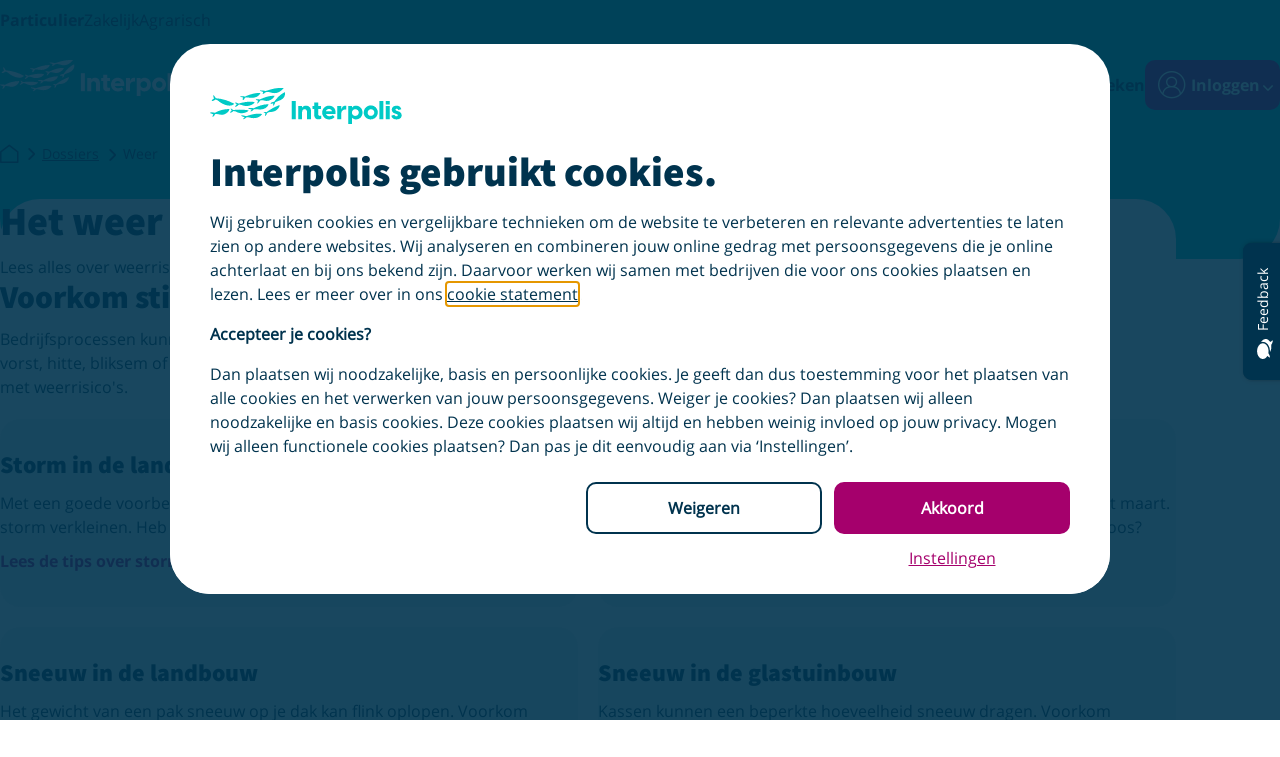

--- FILE ---
content_type: text/html; charset=utf-8
request_url: https://www.interpolis.nl/dossiers/weer
body_size: 21266
content:

<!DOCTYPE html>
<html class="ipo no-js" lang="nl" itemscope itemtype="https://schema.org/WebPage">
<head>
    
    
<script type="text/javascript">
    var appInsights=window.appInsights||function(a){
        function b(a){c[a]=function(){var b=arguments;c.queue.push(function(){c[a].apply(c,b)})}}var c={config:a},d=document,e=window;setTimeout(function(){var b=d.createElement("script");b.src=a.url||"https://az416426.vo.msecnd.net/scripts/a/ai.0.js",d.getElementsByTagName("script")[0].parentNode.appendChild(b)});try{c.cookie=d.cookie}catch(a){}c.queue=[];for(var f=["Event","Exception","Metric","PageView","Trace","Dependency"];f.length;)b("track"+f.pop());if(b("setAuthenticatedUserContext"),b("clearAuthenticatedUserContext"),b("startTrackEvent"),b("stopTrackEvent"),b("startTrackPage"),b("stopTrackPage"),b("flush"),!a.disableExceptionTracking){f="onerror",b("_"+f);var g=e[f];e[f]=function(a,b,d,e,h){var i=g&&g(a,b,d,e,h);return!0!==i&&c["_"+f](a,b,d,e,h),i}}return c
    }({
        instrumentationKey: "03cd4e45-227d-47da-9b7a-af0907c2ee43",
        enableCorsCorrelation: false,
        disableCorrelationHeaders: false
    });

    window.appInsights = appInsights;
    window.appInsights.queue.push(function () {
        var serverId ="3952cb6ad74787b6eebdf2b605c1930e";
        appInsights.context.operation.id = serverId;
    });

    appInsights.trackPageView(null, null, { urlReferrer: document.referrer });
</script>

    <meta http-equiv="X-UA-Compatible" content="IE=Edge">
<meta charset="utf-8">
<meta http-equiv="Cache-Control" content="no-cache">
<meta name="viewport" content="width=device-width, initial-scale=1">
    


    <title>Extreem weer geeft veel schade in agrarische sector | Interpolis </title>

    <link rel="preload" href="/assets/fonts/ipo-al.ttf" as="font" type="font/ttf" crossorigin="anonymous" />
<link rel="preload" href="/assets/fonts/mem8YaGs126MiZpBA-UFVZ0bf8pkAg.woff2" as="font" type="font/woff2" crossorigin="anonymous" />
<link rel="preload" href="/assets/fonts/mem5YaGs126MiZpBA-UN7rgOUuhpKKSTjw.woff2" as="font" type="font/woff2" crossorigin="anonymous" />
<link rel="preload" href="/assets/fonts/6xK3dSBYKcSV-LCoeQqfX1RYOo3qOK7lujVj9w.woff2" as="font" type="font/woff2" crossorigin="anonymous" />
<link rel="preload" href="/assets/fonts/6xKydSBYKcSV-LCoeQqfX1RYOo3ig4vwlxdu3cOWxw.woff2" as="font" type="font/woff2" crossorigin="anonymous" />
<link rel="preload" href="/assets/fonts/6xKydSBYKcSV-LCoeQqfX1RYOo3iu4nwlxdu3cOWxw.woff2" as="font" type="font/woff2" crossorigin="anonymous" />
    <link rel="preconnect" href="https://interpolis.imgix.net" crossorigin="anonymous" />
<link rel="preconnect" href="https://tdn.r42tag.com" crossorigin="anonymous" />
<link rel="preconnect" href="https://az416426.vo.msecnd.net" crossorigin="anonymous" />
<link rel="preconnect" href="https://www.googleoptimize.com" crossorigin="anonymous" />
<link rel="preconnect" href="https://www.google-analytics.com" crossorigin="anonymous" />
<link rel="preconnect" href="https://www.googletagmanager.com" crossorigin="anonymous" />
<link rel="preconnect" href="https://analytics.interpolis.nl" crossorigin="anonymous" />
<link rel="preconnect" href="https://static.hotjar.com" crossorigin="anonymous" />
<link rel="preconnect" href="https://deploy.mopinion.com" crossorigin="anonymous" />
<link rel="preconnect" href="https://cdn.harvest.graindata.com" crossorigin="anonymous" />
<link rel="preconnect" href="https://dc.services.visualstudio.com" crossorigin="anonymous" />
<link rel="preconnect" href="https://vars.hotjar.com" crossorigin="anonymous" />
<link rel="preconnect" href="https://vc.hotjar.io" crossorigin="anonymous" />
<link rel="preconnect" href="https://in.hotjar.com" crossorigin="anonymous" />
<link rel="preconnect" href="https://ws12.hotjar.com" crossorigin="anonymous" />


    
    <link rel="canonical" href="https://www.interpolis.nl/dossiers/weer">
    <meta name="description" content="Boeren en tuinders worden vaak getroffen door extreem weer. Lees meer over de weerrisico’s, de zoektocht naar passende oplossingen en tips om in bedrijf te blijven.">
    <meta name="robots" content="index, follow">


    
    
    
<link rel="preload" href="/assets/images/logos/logo_ipo.svg" as="image" type="image/svg+xml" />
<link rel="preload" href="/assets/css/v1015090d20251208151444/content.css" as="style" />
<style type="text/css">
    @font-face{font-display:swap;font-family:Source Sans Pro;font-style:normal;font-weight:400;src:url(/assets/fonts/6xK3dSBYKcSV-LCoeQqfX1RYOo3qOK7lujVj9w.woff2) format("woff2");unicode-range:u+00??,u+0131,u+0152-0153,u+02bb-02bc,u+02c6,u+02da,u+02dc,u+2000-206f,u+2074,u+20ac,u+2122,u+2191,u+2193,u+2212,u+2215,u+feff,u+fffd}@font-face{font-display:swap;font-family:Source Sans Pro;font-style:normal;font-weight:700;src:url(/assets/fonts/6xKydSBYKcSV-LCoeQqfX1RYOo3ig4vwlxdu3cOWxw.woff2) format("woff2");unicode-range:u+00??,u+0131,u+0152-0153,u+02bb-02bc,u+02c6,u+02da,u+02dc,u+2000-206f,u+2074,u+20ac,u+2122,u+2191,u+2193,u+2212,u+2215,u+feff,u+fffd}@font-face{font-display:swap;font-family:Source Sans Pro;font-style:normal;font-weight:900;src:url(/assets/fonts/6xKydSBYKcSV-LCoeQqfX1RYOo3iu4nwlxdu3cOWxw.woff2) format("woff2");unicode-range:u+00??,u+0131,u+0152-0153,u+02bb-02bc,u+02c6,u+02da,u+02dc,u+2000-206f,u+2074,u+20ac,u+2122,u+2191,u+2193,u+2212,u+2215,u+feff,u+fffd}@font-face{font-display:swap;font-family:Open Sans;font-style:normal;font-weight:400;src:url(/assets/fonts/mem8YaGs126MiZpBA-UFVZ0bf8pkAg.woff2) format("woff2");unicode-range:u+00??,u+0131,u+0152-0153,u+02bb-02bc,u+02c6,u+02da,u+02dc,u+2000-206f,u+2074,u+20ac,u+2122,u+2191,u+2193,u+2212,u+2215,u+feff,u+fffd}@font-face{font-display:swap;font-family:Open Sans;font-style:normal;font-weight:700;src:url(/assets/fonts/mem5YaGs126MiZpBA-UN7rgOUuhpKKSTjw.woff2) format("woff2");unicode-range:u+00??,u+0131,u+0152-0153,u+02bb-02bc,u+02c6,u+02da,u+02dc,u+2000-206f,u+2074,u+20ac,u+2122,u+2191,u+2193,u+2212,u+2215,u+feff,u+fffd}:root{--lint-top:0rem;--br-s:692px;--br-m:997px;--br-l:1176px;--m-width:46.75rem;--cntr:100%;--cntr-w:100%;--cntr-w-pad:1.25rem;--ws-default:1.25rem;--ws-neg-default-min:-0.75rem;--ws-neg-default:-1.25rem;--ws-none:0;--ws-small:0.75rem;--col-brand:#00cac6;--col-sup1:#0095db;--col-sup2:#a5006c;--col-sup2-d:#7e0752;--col-sup2-2:#8c005b;--col-sup3:#fbb83f;--col-sup4:#0a8901;--col-sup5:#ed0c0c;--col-base1:#fff;--col-base2:#00334e;--col-base3:#668494;--col-base4:#9aaeb9;--col-base5:#cdd7dc;--col-base6:#f0f3f5;--col-base7:#527385;--col-base8:#57788a;--col-brand-d:#1a9790;--col-base10:#def4f4;--col-sup5r:#ff333326;--col-brandr10:#00cac61a;--col-brandr90:#00cac6e6;--col-base1r90:#ffffffe6;--col-base2r10:#00334e26;--col-base2r20:#00334e29;--col-base2r30:#00334e40;--col-base2r40:#00334e66;--col-base2r50:#00334e80;--col-base2r90:#00334ee6;--col-base2r80:rgba(0,51,78,.8);--col-sup4r15:#0a890126;--col-base2r33:#1a1a1a54;--col-base4r50:#9aaeb980;--fnt-base:"Open Sans","Helvetica","Arial","sans-serif";--fnt-head:"Source Sans Pro","Helvetica","Arial"," sans-serif";--fnt-ial:"ipo-al";--fnt-ipa:"ipo-pa";--fnt-iza:"ipo-za";--fnt-quote:"Playfair Display","Helvetica","Arial","sans-serif";--head-1:1.875rem;--head-2:1.5rem;--head-3:1.25rem;--head-4:1.125rem;--head-1-fs:var(--head-1);--head-2-fs:var(--head-2);--head-3-fs:var(--head-3);--head-4-fs:1.125rem;--head-5-fs:var(--head-5);--head-1-lh:2.25rem;--head-2-lh:1.75rem;--head-3-lh:1.75rem;--head-4-lh:1.5rem;--head-5-lh:1.5rem;--bxs:0 3px 0 0 hsla(0,0%,78%,.8);--bxs-v2:0 3px 0 rgba(26,26,26,.16);--bxs-v3:0 10px 20px var(--col-base2r20);--bxs-card:1px 1px 3px var(--col-base4);--bxs-cardv2:0 4px 10px 0 var(--col-base2r10);--bxs-cardv2-hover:0 4px 10px 0 var(--col-base2r30);--bxsm:0 1px 0 rgb(var(--col-base2) 0.16);--bxs-input:4px 4px 8px 0 var(--col-base5);--bxs-modal:0 14px 50px var(--col-base2r33);--bxs-search:0 10px 20px var(--col-base2r20);--logo-brand:url(/assets/images/logos/logo_ipo.svg) no-repeat;--logo-neg:url(/assets/images/logos/logo_ipo_alt.svg) no-repeat;--logo-brand-sm:url(/assets/images/logos/logo_mobile.svg) no-repeat;--logo-neg-sm:url(/assets/images/logos/logo_mobile_alt.svg) no-repeat;--brdr-balloon:0 1.25rem 1.25rem 1.25rem;--def-ease:cubic-bezier(0.39,0.575,0.565,1);--def-ease2:cubic-bezier(0.6,-0.28,0.735,0.045);--def-trans:0.2s var(--def-ease2);--tt-ani:showtt;--tt-bg:var(--col-base2);--tt-tc:var(--col-base1);--tt-w:8rem;--tt-xos:50%;background-color:var(--col-base1);box-sizing:border-box;color:var(--col-base2);cursor:default;font-family:var(--fnt-base);font-size:100%;line-height:1.5;quotes:"‘" "’"}*,:after,:before{border-style:solid;border-width:0;box-sizing:border-box;font-size:inherit;line-height:inherit;margin:0;padding:0}.as-h1,.as-h2,.as-h3,h1,h2,h3{font-family:var(--fnt-head)}.as-h1,h1{font-size:var(--head-1-fs);font-weight:900;line-height:var(--head-1-lh)}.as-h2,h2{font-size:var(--head-2-fs);font-weight:900;line-height:var(--head-2-lh)}.as-h3,h3{font-size:var(--h3-fs-ow,var(--head-3-fs));font-weight:900;line-height:var(--h3-lh-ow,var(--head-3-lh))}.as-h4,h4{font-family:var(--fnt-base);font-size:var(--head-4-fs);font-weight:700;line-height:var(--head-4-lh)}.as-h5,h5{font-size:var(--head-5-fs);font-weight:700;line-height:var(--head-5-lh)}.as-body{font-family:var(--fnt-base);font-size:1rem;line-height:1.5rem}.bold-text{font-weight:700}button,input,select,textarea{color:inherit;font-family:inherit;font-style:inherit;font-weight:inherit}input::-moz-placeholder{color:var(--col-base7)}input::placeholder{color:var(--col-base7)}canvas,iframe,img,svg{vertical-align:middle}a{color:var(--col-sup2);-webkit-text-decoration:var(--gha-td,underline);text-decoration:var(--gha-td,underline);transition-duration:.2s;transition-property:background-color,color,border-color;transition-timing-function:var(--def-ease)}a:focus,a:hover{--gha-td:var(--gha-tdh,none)}a:focus-visible{outline-offset:5px;transition:none}a.a--dc{color:var(--col-base2)}a.a--tdn{text-decoration:none}[type=email],[type=number],[type=submit],[type=text],button,select,textarea{min-height:1.5em}button{background-color:transparent;cursor:pointer}button:focus-visible{outline:1px auto -webkit-focus-ring-color;outline-offset:5px}li{position:relative}nav ul{list-style:none}svg{fill:currentColor;vertical-align:middle}svg:not(:root){overflow:hidden}sup{font-size:75%;vertical-align:top}details[open] summary>*{display:grid}details:not([open]) summary+*{display:none}summary{cursor:pointer;list-style:none}summary::-webkit-details-marker{display:none}summary:focus-visible{outline:none;position:relative}.is-hidden{display:none}summary:focus-visible:after{border:var(--sum-b,2px solid var(--col-base2));border-radius:var(--sum-br,.75rem);content:"";inset:0;margin-block:var(--sum-mt,-.75rem) var(--sum-mb,-.75rem);margin-inline:var(--sum-ml,-.75rem) var(--sum-mr,-.75rem);outline:var(--sum-o,1px solid var(--col-base1));outline-offset:1px;padding:.75rem;position:absolute}#wrapper{display:flex;flex-direction:column;min-height:100vh;position:relative}#main{flex-grow:2}.inline{display:inline-block}.separator{border-bottom:1px solid var(--col-brand);height:1px;position:relative}.separator:before{border-color:var(--col-brand) transparent;border-style:solid;border-width:1.2rem 1.2rem 0;bottom:-1.2rem}.separator:after,.separator:before{content:"";left:50%;position:absolute;transform:translateX(-1.2rem)}.separator:after{border-color:var(--col-base1) transparent;border-style:solid;border-width:1.2rem 1.2rem 0;bottom:-1.15rem}.visually-hidden{height:1px;overflow:hidden;position:absolute;width:1px;clip:rect(0 0 0 0);clip-path:inset(50%);white-space:nowrap}.asvg{display:grid}.asvg svg{fill:none;height:var(--asvg-h,inherit);max-height:var(--asvg-mh,inherit);max-width:var(--asvg-mw,inherit);width:var(--asvg-w,inherit)}.aicon{--ic-fill:var(--col-base2);--ic-bg:var(--col-sup1);--ic-w:2rem;line-height:0;margin:auto;position:relative}.aicon svg{--ic-h:var(--ic-w);fill:var(--ic-fill);height:var(--ic-h);width:var(--ic-w)}.aicon[class*=" ic--xxl-"]{--ic-w:5rem}.aicon[class*=" ic--xl-"]{--ic-w:4rem}.aicon[class*=" ic--l-"]{--ic-w:2.5rem}.aicon[class*=" ic--m-"]{--ic-w:2rem}.aicon[class*=" ic--s-"]{--ic-w:1.75rem}.aicon[class*=" ic--xs-"]{--ic-w:1.25rem}.aicon[class*=" ic--xxs-"]{--ic-w:0.875rem}.aicon[class*=-brand] svg{--ic-fill:var(--col-brand)}.scrollto{scroll-margin:160px}.gd__container{display:grid;gap:var(--gd-gap,1.25rem);grid-template-columns:var(--gd-cols,1fr);margin-block:var(--gd-mb,initial);margin-inline:var(--gd-mi,auto);max-width:var(--br-l);padding-block:var(--gd-pb,1.875rem);padding-inline:var(--gd-pi,1.25rem);position:relative}.gd__container.gd--notop{--gd-pb:0 1.875rem}.gd__container.gd--tight{--gd-gap:0}.gd__container.gd--loose{--gd-gap:0.5rem 1.25rem}.gd__container.gd--vspace{--gd-gap:3.75rem 1.25rem}.gd__container.gd--low{--gd-pb:0}.gd__container.gd--next{--gd-pb:1.25rem}.gd__container .gd__container,.gd__container.gd--full{--gd-pb:0;--gd-pi:0;--gd-mi:0}.gd__container.gd--full{max-width:100%}.gd__container.gd--max{max-width:var(--m-width)}.gd__container .gd--well{--ibg-alt:var(--col-base1);background-color:var(--col-base6);border-radius:1.25rem;padding-block:1.25rem;padding-inline:1.25rem}.gd--abcb{--gd-gap:0.75rem 1.25rem}.gd--334{--gd-cols:1fr 1fr 1fr}@font-face{font-display:block;font-family:ipo-al;font-style:normal;font-weight:400;src:url(/assets/fonts/ipo-al.ttf?qvezer) format("truetype"),url(/assets/fonts/ipo-al.woff?qvezer) format("woff"),url(/assets/fonts/ipo-al.svg?qvezer#ipo-al) format("svg")}[class*=" ial-"],[class*=" icon-"],[class^=ial-],[class^=icon-]{font-family:ipo-al!important;font-style:normal;font-variant:normal;font-weight:400;line-height:1;text-transform:none;speak:never;-webkit-font-smoothing:antialiased;-moz-osx-font-smoothing:grayscale}.icon-sterhalf:before,[class*=" ial-"]:before,[class*=" icon-"]:before,[class^=ial-]:before,[class^=icon-]:before{content:""}.ial-al_062:before{content:""}.ial-al_032:before{content:""}.ial-fu_001:before{content:""}.ial-al_035:before{content:""}.ial-fu_077:before{content:""}.ial-al_019:before{content:""}.ial-al_117:before{content:""}.ial-al_193:before{content:""}.ial-al_194:before{content:""}.ial-al_195:before{content:""}.ial-al_196:before{content:""}.ial-al_197:before{content:""}.ial-al_198:before{content:""}.ial-al_199:before{content:""}.ial-al_200:before{content:""}.ial-al_024:before{content:""}.ial-al_048:before{content:""}.ial-al_080:before{content:""}.ial-al_103:before{content:""}.ial-al_189:before{content:""}.ial-al_190:before{content:""}.ial-al_191:before{content:""}.ial-al_192:before{content:""}.ial-al_177:before{content:""}.ial-al_180:before{content:""}.ial-al_181:before{content:""}.ial-al_182:before{content:""}.ial-al_183:before{content:""}.ial-al_017:before{content:""}.ial-al_115:before{content:""}.ial-al_003:before{content:""}.ial-al_004:before{content:""}.ial-al_044:before{content:""}.ial-al_900:before{content:""}.ial-al_901:before{content:""}.ial-fu_900:before{content:""}.ial-al_000:before{content:""}.ial-al_073:before{content:""}.ial-al_110:before{content:""}.ial-al_141:before{content:""}.ial-al_158:before{content:""}.ial-al_159:before{content:""}.ial-al_160:before{content:""}.ial-al_161:before{content:""}.ial-al_162:before{content:""}.ial-al_163:before{content:""}.ial-al_164:before{content:""}.ial-al_165:before{content:""}.ial-al_166:before{content:""}.ial-al_136:before{content:""}.ial-al_137:before{content:""}.ial-al_138:before{content:""}.ial-al_014:before{content:""}.ial-al_033:before{content:""}.ial-al_020:before{content:""}.ial-al_055:before{content:""}.ial-al_061:before{content:""}.ial-al_065:before{content:""}.ial-al_079:before{content:""}.ial-al_124:before{content:""}.ial-fu_050:before{content:""}.ial-fu_051:before{content:""}.ial-al_023:before{content:""}.ial-al_029:before{content:""}.ial-al_043:before{content:""}.ial-al_050:before{content:""}.ial-al_081:before{content:""}.ial-al_096:before{content:""}.ial-al_042:before{content:""}.ial-al_127:before{content:""}.ial-al_128:before{content:""}.ial-al_129:before{content:""}.ial-al_130:before{content:""}.ial-al_131:before{content:""}.ial-al_132:before{content:""}.ial-al_133:before{content:""}.ial-al_134:before{content:""}.ial-al_135:before{content:""}.ial-al_028:before{content:""}.ial-al_030:before{content:""}.ial-fu_029:before{content:""}.ial-fu_003:before{content:""}.ial-fu_015:before{content:""}.ial-al_010:before{content:""}.ial-al_118:before{content:""}.ial-al_119:before{content:""}.ial-al_120:before{content:""}.ial-al_031:before{content:""}.ial-al_082:before{content:""}.ial-al_002:before{content:""}.ial-al_038:before{content:""}.ial-al_077:before{content:""}.ial-fu_046:before{content:""}.ial-fu_047:before{content:""}.ial-fu_048:before{content:""}.ial-fu_049:before{content:""}.ial-al_005:before{content:""}.ial-al_006:before{content:""}.ial-al_008:before{content:""}.ial-al_009:before{content:""}.ial-al_013:before{content:""}.ial-al_022:before{content:""}.ial-al_025:before{content:""}.ial-al_027:before{content:""}.ial-al_040:before{content:""}.ial-fu_004:before{content:""}.ial-fu_017:before{content:""}.ial-fu_018:before{content:""}.ial-fu_025:before{content:""}.ial-fu_026:before{content:""}.ial-fu_028:before{content:""}.ial-fu_035:before{content:""}.ial-fu_036:before{content:""}.ial-fu_044:before{content:""}.ial-fu_045:before{content:""}.ial-al_090:before{content:""}.ial-al_083:before{content:""}.ial-al_056:before{content:""}.ial-al_097:before{content:""}.ial-al_099:before{content:""}.ial-al_045:before{content:""}.ial-al_095:before{content:""}.ial-al_098:before{content:""}.ial-al_106:before{content:""}.ial-al_123:before{content:""}section{background-color:var(--sec-bg,initial)}.section--brand{--sec-bg:var(--col-brand)}.section--alt{--sec-bg:var(--col-base6)}.section--header+.bigbuttons-block,.section--top{--bb-bbbsh:none;margin:var(--s-tcor,-3.25rem) auto 0}.section--header+.bigbuttons-block>:first-child,.section--top>:first-child{position:relative;z-index:1}.section--header+.bigbuttons-block>:first-child:before,.section--top>:first-child:before{background-color:var(--col-base1);border-radius:var(--sgd-brd,1.25rem 1.25rem 0 0);content:"";height:100%;max-width:var(--br-l);position:absolute;width:100%;z-index:-1}.section--header{background-color:var(--col-brand);border-radius:var(--sh-br,0 0 2.5rem 2.5rem);overflow:hidden}.section--header:empty{min-height:var(--sh-mheight,4.25rem)}.section--header.section--header-min{--sh-mheight:0;--sh-br:none}.section--header.section--header-alt{background-color:var(--col-base1)}.section--header>:last-child{margin-bottom:var(--sh-mheight,4.5rem)}.section--header+.section--hero{margin-top:-7rem}.section--heroimage,.section--pageheader{--sh-br:0;--sh-mheight:0;background-color:var(--col-base1)}.section--heroimage .ph__underlay{background-color:var(--col-brand);grid-column:1/-1;height:calc(var(--phbg-h, 18.75rem) - 4.5rem);opacity:1;z-index:0}.section--heroimage .ph__background{border-radius:2.5rem;margin:0 auto;max-width:var(--cntr-w);overflow:hidden}.section--heroimage .ph__background img{width:100%}.section--top>.gd__container.antihero--less-distance{padding-bottom:0}.acrd{--acrd-pi:1.25rem;border:var(--acrd-bdr,1px solid var(--col-base5));border-radius:var(--acrd-br,1.25rem);box-shadow:var(--acrd-sh,var(--bxs));display:grid;grid-template-columns:1fr;grid-template-rows:auto 1fr auto;padding-bottom:var(--acrd-pd,2rem);position:relative}.acrd.acrd--flat{--acrd-pi:0;--acrd-br:0;--acrd-bdr:none;--acrd-sh:none;--acrd-pd:0}.acrd__header{grid-area:1/1;margin-bottom:1.25rem}.acrd__header img{aspect-ratio:1.542;border-radius:1.25rem 1.25rem 0 0;height:100%;width:100%}.acrd__body{grid-area:2/1;padding-inline:var(--acrd-pi)}.acrd__body .mcbx__title{font-size:1.5rem}.acrd__footer{grid-area:3/1;margin-top:1.25rem;padding-inline:var(--acrd-pi)}footer{--gha-td:none;--gha-tdh:underline;--gd-pb:1.5rem;background-color:var(--col-base6);border-radius:1.25rem 1.25rem 0 0;margin-top:var(--ftr-m,1.875rem)}footer a{color:var(--col-base2)}footer.gd--124{--gd-pb:3rem;border-bottom:1px solid var(--col-base5);padding-block:3rem}.sml,.tll{align-content:start;display:grid;gap:.25rem}.sml{grid-column:var(--sml-gc,initial)}.gwl{flex:1;margin-block:var(--gwl-mb,2.5rem 1.5rem);position:relative}.sml__title,.tll__title{font-weight:700;position:relative}.fll__logo,.gwl__logo{opacity:var(--lg-o,1);transition:opacity .2s ease-in-out}.fll__logo,.fll__logo--alt{position:absolute;top:.225rem}.fll__logo--alt,.gwl__logo--alt{opacity:var(--lga-o,0);position:absolute;transition:opacity .2s ease-in-out}.tll__chevron{position:absolute;top:.1rem}.tll__list{padding-top:.25rem}.tll__link{display:inline-block;padding-block:.5rem}.fll__list{display:flex;flex-flow:var(--fll-fd,column wrap);font-size:.875rem;gap:1.5rem 2rem}.fll__achmea{display:flex;gap:.25rem}.fll__link{height:1rem;position:relative;width:5.75rem}.fll__link:focus-visible,.fll__link:hover{--lg-o:0;--lga-o:1}.gwl__link{height:2.5rem;left:var(--gwl-l,0);position:absolute;right:var(--gwl-r,initital);top:-.5rem;width:2.75rem}.gwl__link:focus-visible,.gwl__link:hover{--lg-o:0;--lga-o:1}.sml__list{display:flex;flex-wrap:wrap;gap:1.25rem;padding-top:1rem}.sml .aicon{z-index:1}.sml__link .aicon:before{background-color:var(--col-base1);border-radius:100%;content:"";height:2.5rem;margin-left:-25%;margin-top:-25%;opacity:0;position:absolute;transition:opacity .2s ease-in-out;width:2.5rem;z-index:-1}.sml__link:focus-visible .aicon:before,.sml__link:hover .aicon:before{opacity:1}.main-header{--mh-b:1px solid var(--col-base5);--nav-gap:0.875rem;--gha-td:none;--gha-tdh:underline;left:0;position:var(--mh-pos,sticky);top:0;z-index:1000}.main-header a{color:var(--col-base2)}.main-header a.button--text{color:var(--col-sup2);margin-left:0}.main-header a:hover{text-decoration:underline}.main-header .hidden{visibility:hidden}.mh--light{--bg-col-main:var(--col-base1);--bg-col-top:var(--col-base6);--brdr-rd:0 0 20px 20px;--logo-nav:var(--logo-brand-sm)}.mh--light .main-nav{box-shadow:var(--bxs-v3)}.mh--opened{--bg-col-main:var(--col-base1);--bg-col-top:var(--col-base6);--brdr-rd:0;--logo-nav:var(--logo-brand-sm)}.nav-icon{align-items:center;display:flex;font-size:1.75rem;justify-content:center;min-height:38px;position:relative;width:38px}.mh--mobile-menu{display:var(--mhmm-hide,var(--mh-hide,flex));font-size:1.5rem}.mhni--small{font-size:1.25rem}.skip-nav{background-color:var(--col-base2);height:3.75rem;margin-top:-3.75rem}.skip-nav,.skip-nav a{color:var(--col-base1)}.skip-nav:focus-within{margin-top:0}.top-nav{background-color:var(--bg-col-top,var(--col-brand));display:var(--tn-d,none);height:2.5rem;transition:background-color .2s ease-in-out}.top-nav span{font-size:.75rem}.main-nav{background-color:var(--bg-col-main,var(--col-brand));border-radius:var(--brdr-rd,none);height:var(--nav-main-h,3.75rem);transition:background-color .2s ease-in-out}.nav__logo{align-items:center;background:var(--logo-nav,var(--logo-neg-sm));background-size:var(--logo-bg-size,106px 22px);display:flex;height:var(--logo-h,1.375rem);margin-left:var(--logo-mrg-l,.75rem);margin-right:var(--logo-mrg-r,2rem);margin-top:var(--logo-top,1.25rem);min-height:var(--logo-h,1.375rem);width:var(--logo-w,6.625rem)}.nav__container{display:flex;height:inherit;margin:0 auto;max-width:var(--cntr-w);padding-inline:var(--cntr-w-pad)}.nav__list{align-items:center;display:flex;font-size:1rem;gap:var(--nav-gap);list-style:none}.nav__close{--nbtc-p:relative;display:flex;justify-content:flex-end;margin-inline:auto;padding:1.25rem;position:absolute;right:0}.nav__btn-close{min-height:1.5rem;position:var(--nbtc-p,absolute);right:0;top:0;width:1.5rem}.nav__btn-back{align-items:center;border-bottom:var(--mh-b);display:var(--mh-hide,flex);font-size:1rem;gap:.5rem;padding:1.25rem;text-align:left}.nav__indicator{font-size:.75rem;margin-left:auto}.nav__action{display:var(--nav-display,none);font-weight:700}.nav__primary{background-color:var(--bg-col-main,var(--col-brand));display:flex;flex-direction:column;font-size:1.125rem;height:var(--nav-list-height,100vh);left:0;position:var(--nav-position,fixed);top:0;transform:var(--nav-list-transform,translateX(100%));transition:background-color .2s ease-in-out;visibility:var(--nav-list-visibility,hidden);width:var(--nav-list-width,100vw);z-index:51}.nav__domain{border-bottom:var(--mh-b);border-top:var(--mh-b);padding:1.25rem}.nav__subgroups{display:flex;flex-direction:var(--nav-list-layout,column);gap:var(--nav-gap);padding:var(--nav-list-padding,1.25rem)}.nav__subgroup{align-items:center;display:flex;width:100%}.nav__subgroup:focus-visible,.nav__subgroup:hover,.nav__subgroup[aria-expanded=true]{text-decoration:underline}.fld__sub,.mh--foldout{background-color:var(--col-base1);display:flex;flex-direction:column;font-size:1rem;left:0;min-height:100vh;overflow-y:auto;position:fixed;top:0;transform:translateX(100%);transition:transform .3s cubic-bezier(.6,-.28,.735,.045);visibility:hidden;width:100vw;z-index:51}.mhf--show{bottom:auto;transform:none;transition:var(--mhfs-t,transform .3s cubic-bezier(.6,-.28,.735,.045));visibility:visible}.fld__cntr{--gd-pb:0;width:100%}.gd__container.fld__list{--gd-pb:1.25rem;--gd-gap:1.25rem;border-top:var(--mh-b)}.fld__sublist{border-top:var(--mhsl-bt,var(--mh-b));display:flex;flex-direction:column;gap:1.25rem;padding:var(--mhsl-p,1.25rem)}.fld__title{font-family:var(--fnt-head);font-size:1.5rem;font-weight:700}.fld__item{align-items:center;display:var(--mh-hide,flex);width:100%}.fld__link{display:flex;gap:.75rem}.fld__link .icon{font-size:1.5rem;min-height:1.5rem}.nav__secondary{gap:var(--nav-gap);margin-left:auto}.icon-check,.nav__secondary{align-items:center;display:flex}.icon-check{background-color:var(--col-sup4);border-radius:50%;color:var(--col-base1);font-size:.5rem;height:1.125rem;justify-content:center;position:absolute;right:0;top:0;width:1.125rem}.nav__search{align-items:center;display:var(--ns-hide,flex)}.nav__search:hover .nav__action{text-decoration:underline}.basket .nav-icon{--gha-tdh:none}.sbar{--nav-search-h:3.75rem;border-radius:0 0 1.25rem 1.25rem;bottom:var(--sb-t,calc(var(--nav-search-h)*-1));box-shadow:var(--bxs-search);height:var(--nav-search-h);left:0;position:absolute;transition:.2s ease-in-out;visibility:var(--sb-v,hidden);width:100%;z-index:var(--sb-z,1)}.main-header:has(.sl) .sbar{transition:none}.sbar__overlay{background-color:var(--col-base2r50);inset:0;opacity:var(--sbo-o,0);position:fixed;transition-duration:.2s;z-index:-1}.sbar--show{--sbo-o:1;--sb-v:visible;--sb-t:var(--lint-top)}.sbar__wrapper{width:var(--sbw-w,100%)}.sbar__close{color:var(--col-base2);height:3.75rem;position:var(--sbc-pos,absolute);width:3.75rem;z-index:1}.sbar__close:after{content:var(--sbc-c,"\e90c");font-family:var(--fnt-ial)}.mijninterpolis .main-header{--logo-mrg-l:0;--mhmm-hide:none;--ns-hide:none}.mijninterpolis-inloggen,.shop-page-checkout{--mh-pos:relative}.header-modal{align-items:center;background-color:var(--col-base2r90);bottom:0;display:none;justify-content:center;left:0;padding-inline:1.25rem;position:fixed;right:0;top:0;z-index:1050}.header-modal ul{list-style:none}.header-modal ul li:not(:last-of-type){border-bottom:1px solid var(--col-base5)}.header-modal.is-shown{display:flex}.header-modal .modal__container{background-color:var(--col-base1);border-radius:1.25rem;box-shadow:var(--bxs-modal);margin-inline:1.25rem;max-height:100%;max-width:21rem;min-width:21rem;overflow-y:auto;padding-inline:1.25rem;position:absolute}.header-modal .modal-content{display:flex;flex-direction:column}.header-modal .modal-title{font-size:1.25rem;font-weight:700;padding-right:1.5rem;padding-top:1.25rem}.header-modal .list-item{color:var(--col-base2);display:flex;gap:.5rem;padding-block:1.25rem;text-decoration:none}.header-modal .list-item .list-item:first-of-type{border-bottom:1px solid var(--col-base5)}.header-modal .list-item .icon-ipo{font-size:var(--head-2)}.header-modal .list-item .list-img{height:2rem;width:2rem}.header-modal .list-item .list-title{font-weight:700}.header-modal .list-item:hover .list-item-title,.header-modal .list-item:hover .list-title{text-decoration:underline}.header-modal .list-subtitle{font-size:.875rem;text-decoration:none}.header-modal .list-subtitle:hover{text-decoration:none}.header-modal .modal-button{border-top:1px solid var(--col-base5);padding-block:1.25rem}.header-modal .close-button{position:absolute;right:.75rem;top:.75rem}.inleiding{--mcbx-is:3.75rem}.inleiding.is-quote .inleiding__summary{font-style:italic}.inleiding.is-quote .inleiding__summary:after,.inleiding.is-quote .inleiding__summary:before{color:inherit;content:'"';font-weight:700}.mcbx{align-content:var(--mcbx-ac,start);display:grid;gap:var(--mcbx-g,.75rem);max-width:var(--m-width)}.mcbx--well{background-color:var(--col-base6);border-radius:1.25rem;padding:1.25rem}.mcbx__icon{font-size:var(--mcbx-is,3rem);line-height:1;min-height:var(--mcbx-is)}.personal .mcbx__title{font-weight:400}.personal .var{font-weight:700}div.mcbx__title{font-family:var(--fnt-head);font-size:1.5rem;font-weight:700;line-height:1.875rem}div.mcbx__sup{font-size:var(--head-3);font-weight:700}div.mcbx__sub{font-size:var(--mcbxsb-fs,inherit)}.mcbx__footer{font-size:var(--mcbxf-fs,inherit)}.mcbx__actions{align-items:flex-start;gap:.75rem}.mcbx__actions,.mcbx__tags{display:flex;flex-wrap:wrap}.mcbx__tags{gap:.5rem;padding-bottom:.5rem}.mcbx__tag{align-items:center;border:1px solid var(--col-base5);border-radius:.25rem;display:flex;font-size:.875rem;gap:.25rem;height:1.75rem;padding-inline:.25rem}.mcbx__tag .icon{font-size:1.25rem}.mcbx__teaser{font-family:var(--fnt-base);font-size:20px;font-weight:700;line-height:var(--head-3-lh);text-transform:uppercase}.mcbx__title-bp{hyphens:auto;overflow-wrap:break-word;word-break:break-word}[data-boxtip]{padding-top:2.5rem;position:relative}[data-boxtip]:before{background-color:var(--col-base2);border-radius:0 20px 20px;color:var(--col-base1);content:attr(data-boxtip);display:block;margin-left:var(--btbf-ml,2.5rem);margin-top:-1.25rem;padding:.75rem 1.25rem;position:absolute}[data-boxtip]:after{border:.5rem solid transparent;border-top:.5rem solid var(--col-base2);content:"";margin-left:var(--bt-ml);margin-top:1.75rem;position:absolute;z-index:3}.pagination{align-items:center;display:flex;flex-wrap:wrap;gap:.25rem;margin-top:.5rem;text-decoration:none}.pagination .pagination__ellipsis,.pagination .pagination__next,.pagination .pagination__page,.pagination .pagination__prev{align-items:center;border:1px solid var(--col-base2);border-radius:4px;color:inherit;display:flex;height:40px;justify-content:center;min-width:35px;padding:4px;text-decoration:none;transition:background-color .2s ease,color .2s ease}.pagination .pagination__ellipsis{align-self:flex-end;border:none;min-width:20px}.pagination .pagination__next,.pagination .pagination__prev{border-radius:10px;font-size:0;height:48px;padding:0 10px}.pagination .pagination__next span svg path,.pagination .pagination__prev span svg path{fill:var(--col-base1)}.pagination .current-page,.pagination .pagination__next,.pagination .pagination__prev{background-color:var(--col-base2);color:var(--col-base1)}.pagination .pagination__next:hover,.pagination .pagination__prev:hover{background-color:#fff;color:var(--col-base2)}.pagination .pagination__next:hover span svg path,.pagination .pagination__prev:hover span svg path{fill:var(--col-base2)}.pagination .pagination__page:not(.current-page):hover{background-color:var(--col-base2);color:var(--col-base1)}.button{--gha-td:none;background-color:var(--btn-bg,var(--col-sup2));border:2px solid var(--btn-bc,var(--col-sup2));border-radius:10px;color:var(--btn-tc,var(--col-base1));cursor:pointer;display:block;font-weight:700;line-height:1.25rem;max-width:100%;min-width:var(--btn-min-width,12.5rem);overflow:hidden;padding:.875rem 1rem;position:relative;text-align:center;transition-duration:.2s;transition-property:background-color,color,border-color;transition-timing-function:var(--def-ease2);width:100%;--btn-fill:var(--btn-tc,var(--col-base1))}.button.button--loading{color:transparent;position:relative}.button.button--loading:before{animation:rotate 2s linear infinite;border-left:.25rem solid var(--btn-tc,var(--col-base1));border:.25rem solid var(--btn-tc,var(--col-base1));border-left-color:var(--btn-bg,var(--col-sup2));border-radius:50%;content:"";height:1.5rem;left:calc(50% - .75rem);position:absolute;top:calc(50% - .75rem);width:1.5rem}@keyframes rotate{0%{transform:rotate(0deg)}to{transform:rotate(1turn)}}.button.is-active,.button:active,.button:hover{background-color:var(--btn-bgh,var(--btn-bg,var(--col-sup2-d)));border-color:var(--btn-bch,var(--btn-bc,var(--col-sup2-d)));color:var(--btn-tch,var(--btn-tc,var(--col-base1)))}.button.is-active .aicon,.button:active .aicon,.button:hover .aicon{--ic-fill:var(--btn-tch,var(--col-base1))}.button:focus-visible{outline:1px solid var(--btn-oc,var(--col-base2));outline-offset:var(--btn-oo,2px)}.button.button--text{--btn-bg:transparent;--btn-bc:transparent;--btn-tc:var(--col-sup2);--btn-bgh:transparent;--btn-bch:transparent;--btn-tch:var(--col-sup2);--btn-oc:var(--col-sup2);--btn-oo:4px;border:none;border-radius:0;min-height:1.5rem;min-width:0;padding:0 .25rem 0 0;text-align:left}.button.button--text.dark-btn{--btn-tc:var(--col-base2);--btn-tch:var(--col-base2);--btn-oc:var(--col-base2)}.button.button--text.down-icon:after{border-width:0 .175rem .175rem 0;content:close-quote;display:inline-block;margin-bottom:3px;margin-left:.5rem;padding:.175rem;transform:rotate(45deg);transition:margin-left .2s ease-in-out}.button.button--text.right-icon:hover:after{margin-left:.75rem}.button.button--text.right-icon:after{border-width:0 .175rem .175rem 0;content:close-quote;display:inline-block;margin-left:.5rem;margin-top:.45rem;padding:.175rem;transform:rotate(-45deg);transition:margin-left .2s ease-in-out}.button.button--text.left-icon{padding-left:1.25rem}.button.button--text.left-icon:hover:before{margin-left:-1rem}.button.button--text.left-icon:before{border-width:0 .175rem .175rem 0;content:close-quote;display:inline-block;margin-left:-1rem;margin-top:.45rem;padding:.175rem;position:absolute;transform:rotate(135deg);transition:margin-left .2s ease-in-out}.button.button--google,.button.button--ios{--btn-bg:#1a1a1a;--btn-bc:#1a1a1a;--btn-tc:transparent;background-image:var(--btn-app-bg,none);background-position:50%;background-repeat:no-repeat;background-size:contain;border:1px solid var(--col-base4);display:var(--btn-app-d,block);font-size:.5rem;min-height:3.25rem}.button.button--google:hover,.button.button--ios:hover{opacity:.7}.button.button--toggle{--btn-bg:transparent;--btn-bc:transparent;--gha-tdh:underline;flex-grow:2}.button.button--toggle.is-active{display:none}.button.button--digid{--btn-bg:#1a1a1a;--btn-bc:#1a1a1a;--btn-tc:var(--col-base1);--btn-bch:var(--col-base4);padding-right:5.95rem;position:relative;transition:none}.button.button--digid:after{background:url(/assets/icons/digid_logo.svg) no-repeat 100% 100%;background-position:.5rem 50%;background-size:4rem;border-radius:0 1.25rem 1.25rem 0;content:"";height:100%;position:absolute;right:0;top:0;width:5.75rem}.button.button--digid:hover{opacity:.7}.button.button--outline{--btn-bg:transparent;--btn-bc:var(--col-base2);--btn-tc:var(--col-base2);--btn-bgh:var(--col-base2);--btn-tch:var(--col-base1);--btn-fill:var(--btn-tc)}.button.button--outline--ghost{--btn-bg:transparent;--btn-bc:var(--col-base1);--btn-bgh:var(--col-base1);--btn-tc:var(--col-base1);--btn-tch:var(--col-base2);--btn-oc:var(--col-base1);--btn-fill:var(--btn-tc)}.button.button--white{--btn-bg:transparent;--btn-bc:transparent;--btn-tc:var(--col-base2);--btn-tch:var(--col-base2);--btn-bgh:var(--col-base5);--btn-bch:var(--col-base5)}.button.button--disabled{--btn-bg:var(--col-base5);--btn-bc:var(--col-base5);--btn-tc:var(--col-base4);--btn-bgh:var(--col-base5);--btn-bch:var(--col-base5);--btn-tch:var(--col-base4);--btn-fill:var(--btn-tc)}.button.button--icon{align-items:center;display:flex;gap:.5rem;justify-content:center;text-align:center}.button.button--icon .aicon.ic--xs-fu003{transition:transform .2s ease-in-out}.button.button--icon:hover .aicon.ic--xs-fu003{transform:translateX(4px)}.button .aicon{--ic-fill:var(--btn-fill);height:1.25rem;margin:0;width:1.25rem}.button .aicon.btn--reversed{order:-1}.button.button--circle{border-radius:100%;height:3rem;min-width:auto;width:3rem}.button.button--circle .aicon{height:1rem}.button--google{--btn-app-bg:url(/assets/icons/inline/googleplaybutton.svg);--btn-app-d:var(--btn-app-dand,block)}.button--ios{--btn-app-bg:url(/assets/icons/inline/appstorebutton.svg);--btn-app-d:var(--btn-app-dios,none)}.dev-android{--btn-app-dand:inline-block;--btn-app-dios:none}.dev-iphone{--btn-app-dand:none;--btn-app-dios:inline-block}.dev-other{--btn-app-dand:inline-block;--btn-app-dios:inline-block}.dev-other.br-large .btn-dsk{height:inherit;overflow:inherit;position:inherit;width:inherit;clip:inherit;clip-path:inherit;white-space:inherit}.btn-dsk,.dev-other.br-large .btn-dev{height:1px;overflow:hidden;position:absolute;width:1px;clip:rect(0 0 0 0);clip-path:inset(50%);white-space:nowrap}.js-ripple{background-color:hsla(0,0%,100%,.5);border-radius:100%;display:block;position:absolute;transform:scale(0)}.js-ripple.animated{animation:ripple .5s linear}.has-ripple{outline:none;position:relative;-webkit-user-select:none;-moz-user-select:none;user-select:none}@keyframes ripple{to{opacity:0;transform:scale(1.5)}}.token__logo{display:inline-flex;position:relative;top:.5px}.token__logo svg{max-height:calc(var(--tknl-mh, 1rem)*.87);max-width:-moz-fit-content;max-width:fit-content;overflow:hidden}.button-icon{cursor:pointer;display:inline-block;min-width:2rem;position:relative;text-align:center}.button-icon:after{background-color:var(--col-base1);border-radius:2px;bottom:-2.5rem;box-shadow:0 0 5px 0 rgba(0,0,0,.1);color:var(--col-brand-d);content:attr(tooltip-data);font-size:.875rem;height:1.5rem;line-height:1.25rem;line-height:0;padding:.75rem;text-decoration:none;transform:translateX(-50%) translateY(1rem)}.button-icon:after,.button-icon:before{left:50%;opacity:0;position:absolute;transition:all .3s cubic-bezier(.39,.575,.565,1);transition-delay:.4s}.button-icon:before{border:8px solid hsla(0,0%,100%,0);border-bottom:8px solid var(--col-base1);bottom:-1.1rem;content:" ";height:0;margin-left:-8px;pointer-events:none;transform:translateY(2rem);width:0}.button-icon:hover:after{opacity:1;transform:translateX(-50%) translateY(0);transition-delay:.7s;z-index:2}.button-icon:hover:before{opacity:1;transform:translateY(0);transition-delay:.7s;z-index:2}.mcb{display:grid;gap:.5rem;width:100%}.mcb .button{margin-inline:0;max-width:100%;width:100%}.mcb__copy{--tknl-mh:0.875rem;font-size:.875rem;line-height:1.25rem;text-align:center}.fixed-footer{display:none}.cta__block{--gd-gap:0.75rem 1.25rem;background-color:var(--cta-bg,inherit)}.cta__block.light{--cta-bg:var(--col-base6)}.cta__block.dark{--cta-bg:var(--col-base2);color:var(--col-base1)}.cta__block.dark,.cta__block.light{--gd-pb:1.25rem;border-radius:1.25rem}.cta__block.dark .cta__body,.cta__block.light .cta__body{padding-left:1.25rem}.cta__block.dark .cta__actions,.cta__block.light .cta__actions{padding-inline:var(--ctaa-pi,1.25rem)}.cta__block.large{--ctab-g:0.75rem}.cta__block.large .mcbx__title{font-size:var(--head-2)}.ctab__content{--mcbx-g:var(--ctab-g,0.25rem);--mcbx-is:var(--ctab-is,3.75rem)}.cta__body{align-self:center;grid-column:var(--cta-gc,1)}.cta__actions{align-items:start;align-self:end;display:var(--cta-d,flex);flex-direction:var(--cta-fd,column);gap:1.25rem;grid-column:var(--cta-gb,1);text-align:var(--cbaa-ta,initial)}.pageheader{display:grid;grid-template-columns:var(--ph-gc,1fr)}.ph--aqua{--ph-bg:var(--col-brand)}.ph--dark{--ph-bg:var(--col-base2)}.ph__container{--gd-pb:1.25rem;width:100%}.ph__background{overflow:hidden}.ph__overlay,.ph__underlay{display:none}.phc__content{align-self:center;color:var(--ph-cl,var(--col-base2))}.bepa__content{gap:10px}.sb{--sb-height:3.75rem;--sb-button-size:3.75rem;--sb-input-padding:1.5rem;--sb-submit-padding:1rem;--sb-border-radius:0.625rem;--sb-border-bottom-radius:0 0 var(--sb-border-radius) var(--sb-border-radius);--sb-border-color:#8fa4b0;position:relative}.sb .sb__form{display:flex;height:var(--sb-height)}.sb .sb__search{background-color:var(--col-base1);display:flex;flex:1;min-width:0;width:100%}.sb .sb__input,.sb .sb__search{border-bottom-left-radius:var(--sb-border-radius)}.sb .sb__input{background-color:transparent;flex:1 100%;justify-content:center;min-width:2rem;outline:none;padding-left:var(--sb-input-padding)}.sb .sb__input::-webkit-search-cancel-button,.sb .sb__input::-webkit-search-decoration{-webkit-appearance:none;appearance:none}.sb .sb__clear{display:none;flex:0 var(--sb-button-size)}.sb .sb__clear>svg{height:1.25rem;stroke:var(--col-base2);stroke-linecap:round;stroke-width:2;width:1.25rem}.sb .sb__clear.show{display:block}.sb .sb__action{display:flex;flex:0 var(--sb-button-size)}.sb .sb__submit{background-color:var(--col-sup2);border-bottom-right-radius:var(--sb-border-radius);color:var(--col-base1);flex:0 var(--sb-button-size)}.sb .sb__submit>svg{height:1.5rem;stroke:var(--col-base1);width:1.5rem}.sb .sb__suggestions{border-radius:var(--sb-border-bottom-radius);border-top:1px solid var(--sb-border-color);box-shadow:var(--bxs-search);display:none;overflow:hidden;position:absolute;width:calc(100% - var(--sb-button-size));z-index:2}.sb.show-suggestions .sb__suggestions{display:block}.sb.show-suggestions .sb__suggestions-list{background-color:var(--col-base1);list-style:none}.sb.show-suggestions .sb__suggestions-list>li{line-height:3rem;padding-left:1.5rem}.sb.show-suggestions .sb__suggestions-list>li.selected{background-color:var(--col-base6)}.sb.show-suggestions .sb__search{border-bottom-left-radius:0;border-bottom-right-radius:0}.sb.sb--bar .sb__input{padding-left:var(--sb-button-size)}.sb.sb--page{z-index:1}.sb.sb--page .sb__input,.sb.sb--page .sb__search{border-top-left-radius:var(--sb-border-radius)}.sb.sb--page .sb__submit{border-top-right-radius:var(--sb-border-radius)}.a-search-insert{background-color:var(--col-base2);border-radius:1.25rem;padding:1.25rem}.a-search-insert .sb .sb__search{border-radius:var(--sb-border-radius) 0 0 var(--sb-border-radius)}.a-search-insert .sb .sb__submit{border-radius:0 var(--sb-border-radius) var(--sb-border-radius) 0}.a-search-insert .sb.sb--coveo .sb__input{border-radius:var(--sb-border-radius) 0 0 var(--sb-border-radius);padding-left:1.5rem}.a-search-insert .sb.show-suggestions .sb__search{border-bottom-left-radius:0;border-bottom-right-radius:0}.social__container{align-items:center;border-bottom:1px solid var(--col-base5);border-top:1px solid var(--col-base5);display:flex;flex-wrap:wrap;gap:1rem;max-width:var(--m-width);padding:1rem 0}.social__links{align-items:center;display:flex;gap:.75rem}.social__links .icon{align-items:center;display:inline-flex;justify-content:center}.a-content-block{--acb-colcount:1;--acb-defcols:3;--gd-gap:1.25rem;--acb-item-width:75vw;--acb-item-maxwidth:22rem;--gd-cols:repeat(var(--acb-colcount),minmax(0,1fr));margin:0;padding:0;-ms-overflow-style:none;scrollbar-width:none}.a-content-block::-webkit-scrollbar{display:none}.acb--slide,.acb--slide-small{--gd-cols:repeat(var(--acb-defcols),minmax(0,1fr));--acb-cntr-width:max-content;overflow-x:var(--acb-slox,scroll);scroll-snap-type:var(--acb-slosn,x mandatory)}.acb--slide .acb__container,.acb--slide-small .acb__container{--br-l:var(--acb-cntr-width);padding-right:var(--acb-sliderPadding,0);width:var(--acb-cntr-width)}.acb--slide .acb__item,.acb--slide-small .acb__item{max-width:var(--acb-item-width);scroll-snap-align:start}.acb__container .visually-hidden{display:none}.acb--inf{--acb-item-maxwidth:18.75rem}.acb__item{--mcbxsb-fs:0.875rem;--mcbxf-fs:0.875rem;background-color:var(--ibg-alt,var(--col-base6));border-radius:1.25rem;box-shadow:var(--acb-item-bs,none);display:grid;grid-template-rows:auto 1fr auto;padding-bottom:2rem;position:relative}.acb__item:not(.acbi--compare):not(.acbi--compare--no-lines) .mcbx__sub{font-size:.875rem}.acbi--clickable{position:relative}.acbi--clickable:focus-within,.acbi--clickable:hover{--acb-item-bs:var(--bxs-cardv2-hover)}.acbi--clickable .button{position:unset}.acbi--clickable .mcbx__actions{justify-content:end}.acbi--clickable .richtext a{position:relative}.acbi--clickable .richtext a:after{bottom:0;content:"";left:0;position:absolute;top:0;width:100%;z-index:2}.acbi--clickable.acbi--no-bg .acb__footer{padding-inline:0}.acbi--clickable.acbi--no-bg:focus-within,.acbi--clickable.acbi--no-bg:hover{--acb-item-bs:none}.acbi--clickable.acbi--no-bg:focus-within .mcbx__title,.acbi--clickable.acbi--no-bg:hover .mcbx__title{text-decoration:underline}.acbi--icon .acb__header{background-color:var(--hbg-alt,var(--col-brand));border-radius:1.25rem 1.25rem 0 0;color:var(--hc-alt,var(--col-base2));display:grid;justify-content:var(--jc-alt,center);padding-block:1.25rem}.acbi--icon .acb__icon{padding-top:0;padding-inline:1.25rem}.acbi--outline{--ibg-alt:var(--col-base1);--hc-alt:var(--col-base5);--acb-item-bs:var(--bxs-cardv2);border:1px solid var(--col-brand)}.acbi--svgimg{--mcb-w:100%}.acbi--light{--hbg-alt:var(--col-brandr10);--ibg-alt:var(--col-base1);--jc-alt:left;--acb-item-bs:var(--bxs-cardv2);border:1px solid var(--col-brand)}.acbi--dark{--hbg-alt:var(--col-base2);--hc-alt:var(--col-base1)}.acb--card{border-radius:1.25rem;overflow:hidden;padding-bottom:0}.acb--card .gd__container{--gd-cols:1fr;--gha-td:none;--gha-tdh:none;color:var(--col-base1);height:26.25rem}.acb--card .gd__container:focus-visible .mcbx__title{border-radius:4px;outline:1px solid var(--col-base1);outline-offset:5px}.acb--card .acb__bg{grid-area:1/1}.acb--card .acb__cover{background-image:linear-gradient(180deg,transparent 30%,#1a1a1a 80%);grid-area:1/1}.acb--card .acb__body{align-self:end;grid-area:1/1;margin-bottom:1.25rem}.acb--card .acb__body .mcbx{min-height:8rem}.acb--card .acbi__category,.acb--card .acbi__thema{background-color:var(--col-base1);border-radius:1.25rem;color:var(--col-base2);display:inline-block;margin-right:.5rem;padding:0 .5rem}.acb--card .mcbx__title{margin-top:.5rem}.acb--card .acb__footer{display:none}.acbi--no-bg-compact:not(:has(.acb__bg)),.acbi--no-bg:not(:has(.acb__bg)){--acb-pi:0;background-color:transparent}.acb__item:has(.acb__label){margin-top:1.375rem}.a-content-block.acb--slide-small:has(.acb__label) .acb__item,.a-content-block.acb--slide:has(.acb__label) .acb__item{margin-top:1.375rem}.acb__label{background-color:var(--col-brand);border-radius:1.25rem;border-top-left-radius:0;color:var(--col-base2);font-weight:700;left:1.25rem;min-width:10rem;padding:.75rem 1.25rem;position:absolute;text-align:center;top:-1.5rem}.acb__header{grid-area:1/1}.acb__svg{display:grid;margin:1.25rem 1.25rem 0;overflow:hidden}.acb__svg svg{fill:transparent;width:100%}.acb__body,.acb__icon{padding-top:2rem;padding-inline:var(--acb-pi,1.25rem)}.acb__icon span{font-size:4rem}.acb__image img{aspect-ratio:1.542;border-radius:1.25rem 1.25rem 0 0;height:100%;width:100%}.acb__body{--mcbx-g:0;grid-area:2/1;max-width:78ch}.acb__body .richtext,.acb__body .richtext p+p{margin-top:.75rem}.acb__body ul.compare-list{list-style:none;margin:1.25rem 0;padding:0}.acb__body ul.compare-list p+div.richtext{margin-top:.3rem}.acbi--compare .acb__termijn,.acbi--compare--no-lines .acb__termijn{font-weight:700}.acbi--compare--no-lines ul.compare-list li.compare-row{border-bottom:none}.acb__prijs{align-items:flex-end;color:var(--col-sup2);display:flex;flex-direction:row;gap:.25rem;margin-top:.75rem}.acb__bedrag{font-family:var(--fnt-head);font-size:1.875rem;font-weight:900;line-height:2.25rem}.acb__footer{grid-area:3/1;margin-top:.75rem;padding-inline:1.25rem}.dots__container{display:grid;gap:.75rem;grid-template-columns:repeat(var(--dots-count,2),minmax(0,.75rem));justify-content:center;list-style-type:none}.dots__container button{background-color:var(--col-base5);border-radius:100%;color:transparent;cursor:pointer;font-size:0;height:.75rem;line-height:0;min-height:.75rem;outline:none;width:.75rem}.dots__container button.is-active{background-color:var(--col-base2)}.dots__container button:focus-visible{outline:1px solid var(--col-base2);outline-offset:4px}.acb__controls{grid-area:var(--acb-ctrl,1/1);position:absolute;width:100%}.acb__controls button{--gha-td:none;--gha-tdh:none;align-items:center;background-color:var(--col-base1);border:2px solid var(--col-base2);border-radius:50%;box-shadow:var(--bxs-cardv2);color:var(--col-base2);cursor:pointer;display:flex;height:2.75rem;justify-content:center;position:absolute;top:12rem;width:2.75rem}.acb__controls button:hover{background-color:var(--col-base6)}.acb__controls button:focus-visible{outline-offset:4px}.acb__controls .acb__prev{left:-1.25rem}.acb__controls .acb__next{right:var(--acbic-r,0)}.on-end .acb__next,.on-start .acb__prev{opacity:0}.inleiding~.acb__controls{--acb-ctrl:2/1}.acb--has-cta .cta__block{display:var(--acb-cta,none);grid-template-columns:1fr}.acb--has-cta .cta__block>div{grid-column:1;text-align:left}.acb--has-cta~.cta__block{display:var(--acb-cta,grid)}.acb--has-cta~.cta__block .cta__media{display:none}.a-breadcrumb{--abc-col:var(--col-base2);--abc-gap:1.5rem;margin:0 auto;max-width:var(--cntr-w);padding-inline:var(--cntr-w-pad)}.abc__list{display:grid;gap:var(--abc-gap);grid-auto-columns:max-content;grid-auto-flow:column;list-style-type:none}.abc__list li{display:inline-block;margin-bottom:.675rem;margin-top:.675rem}.abc__item{height:1px;overflow:hidden;position:absolute;width:1px;clip:rect(0 0 0 0);clip-path:inset(50%);white-space:nowrap}.abc__item a{color:var(--abc-col);font-size:.875rem;position:relative}.abc__item a:after{bottom:.3rem;content:"";display:inline-block;font-family:var(--fnt-ial);font-size:.75rem;height:.875rem;position:absolute;right:calc(var(--abc-gap)*-1);width:.875rem}.abc__item:first-child .icon{font-size:1.15rem;line-height:1.5}.abc__item:first-child a:after{bottom:.425rem}.abc__item:last-child a:after{display:none}.abc__item:first-child a,.abc__item:last-child a{text-decoration:none}.abc__item:nth-last-child(2):not(:first-child){height:inherit;overflow:inherit;position:inherit;width:inherit;clip:inherit;clip-path:inherit;padding-left:calc(var(--abc-gap)/2);text-decoration:none;white-space:inherit}.abc__item:nth-last-child(2):not(:first-child) a:after{left:calc(var(--abc-gap)/2*-1);right:inherit}.bigbutton{align-items:center;background-color:var(--bb-bgc,var(--col-base6));border-radius:1.25rem;box-shadow:var(--bb-bbbsh,var(--bxs-v2));color:var(--bb-btc,var(--col-base2));display:var(--bb-d,none);gap:.75rem;grid-template-columns:1fr auto;min-height:6.25rem;padding:1rem 1.25rem;text-decoration:none}.bigbutton .mcbx{--mcbx-g:0.5rem;--mcbx-is:2.5rem}.bigbutton.is-shown{--bb-d:grid}.bigbutton.no-bs{box-shadow:none}.bb__indicator{text-align:right;transition:margin-right var(--def-trans)}.bb__indicator .icon{font-size:.875rem}.bb--meer{--bb-bgc:transparent;--bb-bbbsh:none;--bb-d:grid;border:2px solid var(--bbm-bc,var(--col-base2));cursor:pointer;font-weight:700;min-height:4rem}.bb--meer .icon{transform:var(--ico-rot,rotate(45deg));transition:transform var(--def-trans)}.bb--meer .toon-minder{display:var(--bb-bbmin,none)}.bb--meer .toon-meer{display:var(--bb-bbmeer,inline)}.toon-meer{--bb-d:grid}.toon-meer .bb--meer{--ico-rot:0;--bb-bbmin:inline;--bb-bbmeer:none}.fl__items{--sum-mt:0.5rem;--sum-mb:0.5rem;max-width:var(--m-width)}.flii__question{font-family:var(--fnt-base);font-weight:700;padding-right:1.25rem;padding-block:1.25rem;position:relative}.flii__question:after{content:"";display:inline-block;font-family:var(--fnt-ial);font-size:.625rem;position:absolute;right:.5rem;transform:rotate(var(--flq-rot,90deg));transition:transform .25s ease-in-out}.flii__button{margin-top:1rem}.fli__item:not(:first-of-type){border-top:1px solid var(--col-base4)}.fli__item[open]{--flq-rot:-90deg;--fla-mh:fit-content;padding-bottom:1.25rem}.fl__link{margin-top:1rem}.it .itli{--gd-gap:0.75rem 1.25rem}.it .itc__title{font-family:var(--fnt-head);font-size:var(--head-2-fs);font-weight:900;line-height:var(--head-2-lh)}.it .mcbx__sub{font-family:var(--fnt-base);font-size:var(--head-4-fs);font-weight:700;line-height:var(--head-4-lh)}.itli__media{display:grid;justify-content:center;overflow:hidden}.itli__media,.itli__media img{border-radius:1.25rem;max-width:100%}.itli__media img{height:auto;width:100%}.itlic .mcbx__title{background-color:var(--col-brand);border-radius:0 1.25rem 1.25rem;padding:var(--itt-p,1rem)}.lo__icon{display:inline-block;margin-bottom:.75rem}.lo__list ul{list-style:none}.lo__link{border-bottom:1px solid var(--col-base4);color:var(--col-base2);display:flex;flex-direction:row;justify-content:space-between;padding-block:1rem;text-decoration:none}.lo__link:hover{border-color:var(--col-sup2);color:var(--col-sup2)}.lo__link:hover .lo__chevron svg{fill:var(--col-sup2)}.lo__chevron{align-self:center}.sl{background-color:var(--sl-bg,var(--col-base2));position:relative}.sl,.sl a{color:var(--sl-tc,var(--col-base1))}.sl a{text-decoration:underline}.sl .gd__container{--gd-mi:auto;--gd-pi:1.25rem;--gd-pb:1.25rem;--gd-cols:1.25rem 1fr 0.875rem;--gd-gap:0.75rem;--br-l:var(--cntr-w)}.sl span+span:before{content:" "}.sl.waarschuwing{--sl-bg:var(--col-sup3);--sl-tc:var(--col-base2)}.sl.waarschuwing,.sl.waarschuwing .aicon{--ic-fill:var(--col-base2)}.sl__title{font-weight:700}.sl__close,.sl__icon{align-items:var(--sl-ai,start);display:flex;font-size:1.5rem;height:1.5rem;width:1.5rem}.sl__close .aicon,.sl__icon .aicon{--ic-fill:var(--col-base1);--ic-w:1.5rem}.sl__close{align-items:center;font-size:.875rem}.sl__meer{position:relative}.sl__meer:after{bottom:.125rem;content:"";display:inline-block;font-family:var(--fnt-ial);font-size:.625rem;right:-.75rem}.topheader{--mcbx-ac:center;--mcbx-is:12.5rem;display:grid}.topheader .th__content ul{list-style-type:none;padding-inline-start:0}.th--img{--cml-c:var(--col-base2);--gd-gap:0 1.25rem;--sh-mheight:2rem;--th-p:1.25rem 0;--thc-bg:var(--col-base1);--thc-mt:2rem;--thst-ga:2/1;--mcbx-ac:end}.th--img .th__media{min-height:var(--thim-mh,14.375rem);padding-left:var(--thmt-pl,0)}.th--img .th__media .mcbx__title{background-color:var(--col-base2);border-radius:0 1.25rem 1.25rem;color:var(--col-base1);margin-bottom:-2rem;margin-right:var(--thmt-mr,auto);max-width:var(--thmt-mw,100%);padding:.75rem 1.25rem}.th--img .th__sticker{--thst-mt:2.5rem;height:inherit;overflow:inherit;position:inherit;width:inherit;clip:inherit;clip-path:inherit;margin-bottom:var(--thst-mb,-6rem);margin-top:var(--thst-mt,2.5rem);white-space:inherit}.th--img .th__media:has(.th__sticker)+.mcbx.th__content{--th-p:2rem 0}.th--img .th__media:has(.th__sticker)+.mcbx.th__content .mcbx__title{padding-top:3rem}.th--img .th__content.richtext>ul{list-style-type:none;margin-block:0;margin-left:1.75rem;padding-left:0;position:relative}.th--img .th__content.richtext>ul li>span{font-size:1rem;left:-1.75rem;position:absolute;top:.25rem}.th--img .th__content.richtext>ul+li{margin-top:.5rem}.th--img .th__content.richtext>ul:after{display:none}.th--img .th__content.richtext>ul:last-child{padding-bottom:0}.th__background,.th__body{grid-area:1/1}.th__background{height:var(--thbg-h,14.375rem)}.th__background img{aspect-ratio:96/23;height:100%;object-fit:cover;width:100%}.th__media{grid-area:var(--thm-ga,initial);position:relative;z-index:1}.th__media .mcbx__icon{display:var(--th-i,none)}.th__content{background-color:var(--thc-bg,var(--col-base1));border-radius:var(--thi-br,0 1.25rem 1.25rem);grid-area:var(--thc-ga,initial);margin-top:var(--thc-mt,0);padding:var(--th-p,1.25rem)}.th__sticker{height:1px;overflow:hidden;position:absolute;width:1px;clip:rect(0 0 0 0);clip-path:inset(50%);grid-area:var(--thst-ga,1/1);white-space:nowrap;z-index:1}.prl__container{align-items:flex-start;display:flex;gap:1rem}.prl__container .prl{align-items:center;background-color:var(--col-base1);border:1px solid var(--col-brand);border-radius:.3rem;color:var(--col-base2);display:flex;flex:none;font-family:var(--fnt-head);font-size:.875rem;font-weight:700;gap:.25rem;padding:8px;position:relative}.prl__container .prl:before{background:var(--col-base1);border-bottom:1px solid var(--col-brand);border-left:1px solid var(--col-brand);height:8px;position:absolute;width:8px;z-index:2}.prl__container .prl .prl__checkmark{color:var(--col-sup4);font-size:.6rem;padding-right:.25rem}.section--hero .prl__container--sm--top .prl:before{content:"";left:8.6px;top:34px;transform:rotate(315deg)}@media (min-width:692px){:root{--cntr-w-pad:2rem;--head-1:2.25rem;--head-2:1.75rem;--head-3:1.375rem;--head-1-lh:2.75rem;--head-2-lh:2rem;--head-3-lh:1.675rem;--head-4-lh:1.5rem}.gd__container{--gd-pi:2rem}.gd--12{--gd-cols:1fr 1fr}.gd--13,.gd--13row{--gd-cols:1fr 1fr 1fr}.gd--13row>:first-child{grid-column:1/span 2}.gd--123{--gd-cols:1fr 1fr;--gd-gap:1.25rem}.gd--124{--gd-cols:1fr 1fr}.gd--1to12row{--gd-cols:repeat(12,1fr)}.gd--1to12row>:first-child{grid-column:2/span 10}.gd--abcb{--gd-cols:1fr 1fr}.gd--abcb>:nth-child(2){grid-column:2/span 1;grid-row:1/span 2}.section--header+.bigbuttons-block,.section--top{--s-tcor:-3.75rem;--sgd-brd:2.5rem 2.5rem 0 0}.section--header{--sh-mheight:5rem;--sh-br:0 0 2.5rem 2.5rem}.section--heroimage,.section--pageheader{--sh-br:0;--sh-mheight:0}.section--heroimage+.section--top,.section--pageheader+.section--top{--s-tcor:0}footer{--gwl-mb:0 1.5rem;--fll-fd:row wrap;--sml-gc:2}.mcbx__teaser{letter-spacing:.3em}.pagination .pagination__ellipsis,.pagination .pagination__next,.pagination .pagination__page,.pagination .pagination__prev{min-width:40px}.pagination .pagination__next,.pagination .pagination__prev{font-size:inherit}.pagination .pagination__prev{margin-right:.75rem}.pagination .pagination__next{margin-left:.75rem}.button{display:inline-block;max-width:24rem;width:auto}.mcb{width:var(--mcb-w,-moz-fit-content);width:var(--mcb-w,fit-content)}.cta__block{--cta-fd:row}.ph__background{height:var(--phbg-h,18.75rem);overflow:hidden}.ph__background img{height:100%;left:50%;min-width:100%;object-fit:cover;position:relative;top:50%;transform:translateX(-50%) translateY(-50%);width:-moz-max-content;width:max-content}.a-content-block{--acb-colcount:var(--acb-mincols,2);--acb-item-width:calc(33.33333vw - var(--gd-gap)*2/3)}.acb__controls{--acbic-r:0.75rem}.acb--inf{--acb-item-maxwidth:18.75rem}.acb--slide-small{--gd-cols:repeat(var(--acb-colcount),minmax(0,1fr))}.acb--slide-small .acb__container{--acb-sliderPadding:0}.acb--has-cta .cta__block{align-self:flex-end;padding-bottom:var(--cta-bottom,26px)}.acb--has-cta .cta__media{margin-left:-3rem}.acb--has-cta .acbi--compare--no-lines~.cta__block .cta__media,.acb--has-cta .acbi--compare~.cta__block .cta__media{margin-left:0}.acb--has-cta~.cta__block{--acb-cta:none}.acb--slide-small~.cta__block{--acb-cta:grid}.is-grabbing{cursor:var(--acb-cur-grab1,grabbing);scroll-snap-type:none;-webkit-user-select:none;-moz-user-select:none;user-select:none}.is-grab{cursor:var(--acb-cur-grab2,grab);scroll-snap-type:x mandatory}.it{--it-l:-1}.it .itli>:nth-child(2){order:var(--it-l,0)}.it .gd--rev,.it .itli:nth-child(2n){--it-l:1}.it .gd--rev .itli:nth-child(2n){--it-l:-1}.topheader{--thbg-h:20rem;--gd-mi:0;--th-i:block;--thbg-h:75%}.th--img{--thim-mh:20rem;--thst-ga:2/1;--th-p:1.25rem 0;--thmt-pl:2rem;--thmt-mw:var(--m-width)}.th--img .th__body{--gd-pi:0;--thi-br:0;--m-width:100%;--th-p:2.5rem 2rem;--thc-mt:0}.th--img .th__background img{height:20rem}.th--img .th__sticker{--thst-mt:4rem;left:0;position:absolute;top:0}.th--img .th__sticker .sticker{--st-fst:inherit;--st-fstt:inherit;--st-lht:inherit;--st-size:inherit;--st-br:0 1.25rem 1.25rem;--st-rot:0}.th--img .th__media:has(.th__sticker) .mcbx__title{margin-bottom:-3rem}.th--img .th__media:has(.th__sticker)+.mcbx.th__content{--th-p:4rem 2rem}.th--img .th__media:has(.th__sticker)+.mcbx.th__content .mcbx__title{padding-top:4rem}.th__sticker{height:inherit;overflow:inherit;position:inherit;width:inherit;clip:inherit;clip-path:inherit;left:12rem;position:absolute;top:2rem;white-space:inherit}.th__sticker .sticker{--st-fst:1rem;--st-fstt:var(--head-2);--st-lht:1;--st-lhtt:1;--st-tepb:0.5rem;--st-size:10rem;--st-br:100%;--st-rot:10deg;--st-jcc:center;--st-tac:center;--st-hc:100%;--st-fdc:column}.prl__container--top{flex-direction:column-reverse}.prl__container--top .prl:before{content:"";left:8.6px;top:33.5px;transform:rotate(315deg)}.prl__container--right{flex-direction:row}.prl__container--right .prl:before{content:"";left:-4.6px;top:14px;transform:rotate(45deg)}.prl__container--bottom{flex-direction:column}.prl__container--bottom .prl:before{content:"";left:8.6px;top:-4.5px;transform:rotate(135deg)}}@media (min-width:997px){:root{--cntr-w-pad:2.5rem;--head-1:2.5rem;--head-2:2rem;--head-3:1.5rem;--head-1-lh:2.75rem;--head-2-lh:2.25rem;--head-3-lh:1.75rem;--head-4-lh:1.75rem;--head-5-lh:1.75rem}.gd__container{--gd-pi:2.5rem;--gd-pb:2.5rem}.gd__container.gd--notop{--gd-pb:0 2.5rem}.gd__container.gd--vspace{--gd-gap:5rem 1.25rem}.gd--112{--gd-cols:1fr 1fr}.gd--113{--gd-cols:1fr 1fr 1fr}.gd--114row{--gd-cols:1fr 1fr 1fr 1fr}.gd--114row>:first-child{grid-column:1/span 2}.gd--123{--gd-cols:1fr 1fr 1fr}.gd--124,.gd--334{--gd-cols:1fr 1fr 1fr 1fr}footer{--gwl-l:initial;--gwl-r:0;--sml-gc:4;--ftr-m:2.5rem}.nav__subgroups{--nav-list-layout:row;--nav-list-padding:0;align-items:center;height:100%}.main-header{--border-col:var(--col-brand);--logo-bg-size:100%;--logo-h:2.25rem;--logo-mrg-l:0;--logo-mrg-r:2.5rem;--logo-nav:var(--logo-neg);--logo-top:1.25rem;--logo-w:11.875rem;--mh-hide:none;--mhfs-t:none;--mhsl-p:0;--mhsl-bt:none;--nav-display:block;--nav-gap:2.5rem;--nav-list-height:100%;--nav-list-layout:row;--nav-list-padding:0;--nav-list-transform:none;--nav-list-visibility:visible;--nav-list-width:auto;--nav-main-h:5.625rem;--nav-position:static;--sb-t:1.875rem;--sb-z:-1;--tn-d:block}.gd__container.fld__list{--gd-pi:2.5rem;border-top:none}.sbar{background-color:var(--col-base2);font-size:1.25rem;justify-content:center}.sbar__close{color:var(--col-base1)}.sbar--show{--nav-search-h:6.25rem;--sb-t:calc(var(--nav-search-h)*-0.85)}.sbar__wrapper{--sbw-w:calc(var(--br-l) - 80px);--sbc-c:"";--sbc-pos:relative;display:flex;flex-direction:row-reverse;gap:1rem;margin:0 auto;padding-top:1.75rem;position:relative}.fld__cntr{--gd-pb:1.25rem;--gd-pi:0}.mh--light{--border-col:var(--col-base1);--logo-nav:var(--logo-brand)}.mh--mob-only{display:none}.mh--opened{--border-col:var(--col-base1);--logo-nav:var(--logo-brand)}.mh--opened .nav__overlay{background-color:var(--col-base2r50);inset:calc(130px + var(--lint-top)) 0 0;position:fixed}.mh--foldout{border-radius:0 0 1.25rem 1.25rem;border-top:var(--mh-b);max-height:70vh;min-height:26rem;top:calc(8.125rem + var(--lint-top));width:100%}.nav__action{padding-inline:.375rem}.nav__close{left:0;max-width:102.5rem;width:100%}.nav__domain,.nav__indicator{display:none}.nav__primary{align-items:center;padding-inline:0}.fld__sub{all:unset}.fld__listitem:not(:last-of-type){border-right:var(--mh-b);min-height:21.5rem}.nav__login{align-items:center;background-color:var(--col-sup2);border-radius:10px;color:var(--col-base1);display:flex;padding:.375rem .5rem;position:relative;transition:all var(--def-trans)}.nav__login:focus,.nav__login:hover{background-color:var(--col-sup2-d)}.nav__login .nav__action{max-width:11.875rem;overflow:hidden;text-align:left;text-overflow:ellipsis;white-space:nowrap}.mijninterpolis .nav__login .nav__action{min-width:4rem}.nav__carret{height:1.25rem;position:relative;width:.75rem}.nav__carret:after{bottom:0;color:var(--col-base1);content:"";display:inline-block;font-family:var(--fnt-ial);font-size:.625rem;position:absolute;right:2px;transform:rotate(90deg);transition:transform .25s ease-in-out}.modal--open .nav__carret:after{transform:rotate(-90deg);transition:transform .25s ease-in-out}.header-modal{align-items:baseline;background-color:transparent;height:100%;justify-content:flex-end;margin-inline:auto;max-width:1640px;padding-inline:1.25rem}.header-modal .modal__container{margin-inline:0;position:relative;right:0;top:calc(8rem + var(--lint-top));width:100%}.header-modal .modal__container:before{background-color:var(--col-base1);border:1px solid var(--col-base1);border-radius:0 0 0 8px;clip-path:polygon(0 0,100% 100%,0 100%);content:"";height:1.5rem;position:absolute;right:var(--tip-position);top:-.625rem;transform:rotate(135deg);width:1.5rem}.header-modal .modal-content{padding-top:.5rem}.mijninterpolis .header-modal .modal__container{max-width:16rem;min-width:16rem;top:5.5rem}.cta__block{--gd-cols:1fr 1fr auto;--cta-is:5rem;--cta-gb:3;--cta-gc:1/span 2;--ctab-is:5rem;--ctaa-pi:0 1.25rem;--cbaa-ta:right}.cta__block.large{--gd-cols:1fr;--cta-gb:1;--cta-gc:1;--cta-mw:none;--cbaa-ta:left;--ctaa-pi:1.25rem}.cta__block .cta-block__button{display:inline;margin-left:0;margin-top:.625rem}.pageheader{--ph-gc:1fr 1fr;--ph-bgsp:1/span 2;--phbg-h:28.75rem}.ph--right{--ph-cr:1/2}.ph--dark{--ph-cl:var(--col-base1)}.ph--transparent{--cml-c:var(--col-base1);--ph-od:none;--ph-cl:var(--col-base1)}.ph__background{--ph-reset:none;grid-area:1/1;grid-column:var(--ph-bgsp,1/span 1)}.ph__overlay,.ph__underlay{background-color:var(--ph-bg,var(--col-base1));display:var(--ph-od,block);grid-area:var(--ph-cr,1/1);height:100%;opacity:var(--ph-opa,.9);width:100%;z-index:1}.ph__container{grid-area:1/1;grid-column:1/span 2;z-index:1}.phc__content{grid-area:var(--ph-cr,1/1)}.sb .sb__input,.sb .sb__search{border-radius:var(--sb-border-radius)}.sb .sb__action{box-sizing:initial;padding-left:var(--sb-submit-padding)}.sb .sb__submit{border-radius:var(--sb-border-radius)}.sb .sb__suggestions{width:calc(100% - var(--sb-button-size) - var(--sb-submit-padding))}.sb.sb--bar{margin:0 auto;width:100%}.sb.sb--bar .sb__input{padding-left:var(--sb-input-padding)}.a-search-insert .sb .sb__search,.a-search-insert .sb .sb__submit,.a-search-insert .sb.sb--coveo .sb__input{border-radius:var(--sb-border-radius)}.a-content-block{--acb-colcount:var(--acb-defcols);--acb-item-width:var(--acb-item-maxwidth);--acb-cur-grab1:initial;--acb-cur-grab2:initial;--acb-slox:scroll;--acb-slosn:x mandatory}.acb__controls{--acbic-r:1.25rem}.acb--slide-small{--gd-cols:repeat(var(--acb-colcount),minmax(0,1fr));--acb-item-width:initial;--acb-cntr-width:initial;--acb-sliderPadding:0}.acb--slide-small~.acb__dots{display:none}.acb--slide-small.acb--has-cta{--acb-cta:grid}.acb--slide-small.acb--has-cta~.cta__block{--acb-cta:none}.acb--slide-small.acb--has-cta .cta__block__button{display:inline-block;margin-top:1.25rem}.abc__item{height:inherit;overflow:inherit;position:inherit;width:inherit;clip:inherit;clip-path:inherit;white-space:inherit}.abc__item a:after{bottom:.2rem;content:""}.abc__item:nth-last-child(2):not(:first-child){padding-left:inherit}.abc__item:nth-last-child(2):not(:first-child) a{text-decoration:underline}.abc__item:nth-last-child(2):not(:first-child) a:hover{text-decoration:none}.abc__item:nth-last-child(2):not(:first-child) a:after{left:inherit;right:calc(var(--abc-gap)*-1)}.itlic{--itt-p:1.25rem}.topheader{--gd-mi:auto;--th-p:2.5rem;--thbg-h:100%;--thc-bg:var(--col-base1);--thc-ga:1/2;--thm-ga:1/1;--thst-mb:3rem;--thmt-mr:1.25rem}.th--img{--gd-mb:2rem 6rem;--mcbx-ac:end;--th-p:4rem 2.5rem 2.5rem;--thc-ga:2/2;--thc-mt:0;--thim-mh:0;--thm-ga:1/2;--thmt-pl:1.25rem;--thst-ga:2/1;--thst-mb:0;--thst-mt:0.25rem;--sh-mheight:0;--thmt-mw:100%}.th--img .th__body{--gd-pi:2.5rem;--thi-br:inherit;--th-p:4rem 2.5rem 2.5rem}.th--img .th__background img{height:100%}.th--img .th__sticker{left:calc(-100% - 1.25rem);top:calc(100% + 7.5rem)}.th--img .th__sticker .sticker{--st-fst:1rem;--st-fstt:var(--head-2);--st-lht:1;--st-size:12.5rem;--st-br:100%;--st-rot:-15deg}.th--img .th__media:has(.th__sticker)+.mcbx.th__content .mcbx__title{padding-top:0}.th__sticker{top:3rem}}@media (min-width:1176px){:root{--cntr-w:1640px;--cntr-w-pad:1.25rem}}@media (max-width:1176px){.section--heroimage .ph__background{border-radius:0 0 2.5rem 2.5rem}}@media (max-width:692px){.mcbx__teaser{letter-spacing:.2em}.fixed-footer{background-color:var(--col-base1);bottom:-10rem;box-shadow:0 -8px 20px 0 var(--col-base2r30);display:flex;justify-content:center;left:0;padding:1.25rem 1.5rem;position:fixed;transition:bottom .5s ease-in-out;width:100%;z-index:1000}.fixed-footer--shown{bottom:0}.acbi--no-bg-compact{--acb-pi:0;-moz-column-gap:.75rem;column-gap:.75rem;grid-template-columns:max-content;padding-bottom:0}.acbi--no-bg-compact .acb__header{grid-area:1/1;padding-top:0}.acbi--no-bg-compact .acb__icon{padding-top:.25rem}.acbi--no-bg-compact .acb__icon>span{font-size:2.25rem}.acbi--no-bg-compact .acb__body{grid-area:1/2;padding-top:0}.acbi--no-bg-compact .acb__footer{grid-area:2/2}.prl__container--sm--top{flex-direction:column-reverse;gap:1rem}.prl__container--sm--top .prl:before{content:"";left:8.6px;top:34px;transform:rotate(315deg)}.prl__container--sm--bottom{flex-direction:column;gap:1rem}.prl__container--sm--bottom .prl:before{content:"";left:8.6px;top:-4.5px;transform:rotate(135deg)}}@media (hover:hover){.bigbutton:hover{--bbm-bc:transparent}.bigbutton:hover .bb__indicator{margin-right:var(--bbm-ind,-.5rem)}.bigbutton:hover.bb--meer{--bb-bgc:var(--col-base2);--bb-btc:var(--col-base1);--bbm-ind:0}}@media (prefers-reduced-motion){:root{--def-trans:none;--tt-ani:none}}@media screen and (prefers-reduced-motion:reduce){a{color:var(--col-sup2);transition:none}a:focus,a:hover{--gha-tdh:none}}

/*# sourceMappingURL=core.css.map*/
</style>
<link href="/assets/css/v1015090d20251208151444/content.css" rel="stylesheet">



    <style type="text/css">/* overwrite bug: 4245990 (remove after fix) */

.acb__item:not(:has(.acb__header)):not(:has(.acb__body .mcbx__title)):not(:has(.button)):not(:has(.mcbx__footer)) {
        display: none;   
}

/* 2024-12-17 Michelle */

.acbi--no-bg:not(:has(.acb__bg)) {
	--acb-pi: inherit;
}


/* 2025-02-13 Michelle */

details[open] summary + * {
	display: block !important;
}

details[open] summary + .cex__wrapper {
	display: grid !important;
}

/* 2025-06-26 Michelle & Luis */

.mopinion-survey-content .btn-open-survey.tab.allow-button {
	transition: none !important;
}

/* 2025-07-30 Dennis. Achtergrondkleur aanpassing TopHeader */
.th--img {
	--thc-bg: var(--col-base1);
	--sh-mheight: 2rem;
}

@media (min-width: 997px)
{
	.th--img {
		--sh-mheight: 0;
	}
}

.section--header:has(.topheader) {
	background-color: var(--col-base1);
}

.section--header:has(.topheader .mcbx__icon) {
	background-color: var(--col-brand);
}

/* 2025-09-30 Luis */

.top-nav .highlighted {
	font-weight: 700;
}</style>
    

    <meta property="og:url" content="https://www.interpolis.nl/dossiers/weer">

    <meta property="og:type" content="website">

    <meta property="og:title" content="Extreem weer geeft veel schade in agrarische sector | Interpolis ">

    <meta property="og:description" content="Boeren en tuinders worden vaak getroffen door extreem weer. Lees meer over de weerrisico’s, de zoektocht naar passende oplossingen en tips om in bedrijf te blijven.">

    

<script type="application/ld+json">
  {
  "@context": "http://schema.org",
  "@type": "WebSite",
  "name": "Interpolis",
  "url": "https://www.interpolis.nl",
  "potentialAction": {
      "@type": "SearchAction",
      "target": "https://www.interpolis.nl/zoeken#q={search_term_string}",
      "query-input": "required name=search_term_string"
      }
  }
</script>

    

    
    


    <script src="/scripts/v1015090d20251208151444/core-vanilla.min.js" defer></script>
    <script src="/scripts/v1015090d20251208151444/jquery.min.js" defer></script>
    <script src="/scripts/v1015090d20251208151444/public.min.js" defer></script>
    
    

    <script src="data:text/javascript;base64," defer></script>

<script type="text/javascript">
  (function(a,d,e,b,f,c,s){a[b]=a[b]||function(){a[b].q.push(arguments);};
  a[b].q=[];c=d.createElement(e);c.async=1;c.src="//tdn.r42tag.com/lib/"+f+".js";
  s=d.getElementsByTagName(e)[0];s.parentNode.insertBefore(c,s);})
  (window,document,"script","_st", "ca-9-site-480");
  if (document.location.pathname.substring(1).split('/')[0] == 'mijn-interpolis') {
      _st('setStructurePrefix', 'mijn.interpolis.nl');
  } else { _st('setStructurePrefix', 'interpolis.nl'); }
  _st('setPageStructure', document.location.pathname.substring(1).split('/').join('|'));
  _st("loadTags");
</script>
    <link rel="icon" href="/assets/images/favicons/favicon.ico" sizes="any">
<link rel="icon" href="/assets/images/favicons/favicon.svg" type="image/svg+xml">
<link rel="manifest" href="/assets/manifest.webmanifest">
<meta name="theme-color" content="#00CAC6">


</head>
<body class=" ipo" data-paza="pa" data-pagename="weer"  data-pagemode=normal >
    <!--BEGIN NOINDEX-->
    <div class="" id="wrapper">
        
    
    <header class="main-header">
        <div class="skip-nav">
    <div class="nav__container">
        <ul class="nav__list">
            <li>
                <a href="#main">
                    <p class="visually-hidden">Ga direct naar:</p>
                    <span>Inhoud</span>
                </a>
            </li>
            <li>
                <a href="#footer">
                    <p class="visually-hidden">Ga direct naar:</p>
                    <span>Footer</span>
                </a>
            </li>
        </ul>
    </div>
</div>
        
        


    <div class="top-nav">
        <div class="nav__container">
            <ul class="nav__list">
                
        <li>
<a href="/" class="highlighted" data-meetid="ipoclick-nav_btn-[[paza]]-naar_homepage_particulier" >Particulier</a>        </li>
        <li>
<a href="/zakelijk" data-meetid="ipoclick-nav_btn-[[paza]]-naar_homepage_zakelijk" >Zakelijk</a>        </li>
        <li>
<a href="/agro" data-meetid="ipoclick-nav_btn-[[paza]]-naar_homepage_agrarisch" >Agrarisch</a>        </li>

            </ul>
        </div>
    </div>




    <div class="main-nav">
        <div class="nav__overlay"></div>
        <div class="nav__container">
            <button class="mh--mobile-menu nav-icon ial-al_003" type="button" aria-expanded="false" aria-label="menu" aria-controls="#nav-primary" data-meetid="ipoclick-hamburger-[[paza]]-open_menu"></button>
            <a class="nav__logo" href="/" aria-label="Logo Interpolis - Naar de homepage van Interpolis" data-meetid="ipoclick-logo-[[paza]]-naar_homepage"></a>
            


    <nav class="nav__primary" id="nav-primary" aria-label="Hoofdnavigatie">
        <button class="nav__btn-back hidden" data-meetid="ipoclick-menu-[[paza]]-menu_particulier_terug"><span class="ial-fu_025"></span><span>Terug</span></button>
        


    <div class="nav__domain">
        <ul class="nav__list">
            
        <li>
<a href="/" class="highlighted" data-meetid="ipoclick-nav_btn-[[paza]]-naar_homepage_particulier" >Particulier</a>        </li>
        <li>
<a href="/zakelijk" data-meetid="ipoclick-nav_btn-[[paza]]-naar_homepage_zakelijk" >Zakelijk</a>        </li>
        <li>
<a href="/agro" data-meetid="ipoclick-nav_btn-[[paza]]-naar_homepage_agrarisch" >Agrarisch</a>        </li>

        </ul>
    </div>

        
    <ul class="nav__subgroups">
        
            <li>
                                    <button class="nav__subgroup" type="button" aria-expanded="false" data-text="Verzekeringen" data-meetid="ipoclick-menu-[[paza]]-verzekeringen" data-qa="nav__subgroup-1" )>
                        Verzekeringen
                        <div class="nav__indicator ial-fu_026" aria-hidden="true"></div>
                    </button>



    <div class="mh--foldout">
        <button class="nav__btn-back" data-meetid="ipoclick-menu-[[paza]]-menu_verzekeringen_terug"><span class="ial-fu_025"></span><span>Terug</span></button>
        <div class="gd__container fld__cntr">
            
    <ul class="gd__container gd--113 fld__list">
        <div class="fld__title mh--mob-only">Verzekeringen</div>
        
            <li class="fld__listitem">
                <button class="fld__item" aria-expanded="false" data-meetid="ipoclick-submenu-[[paza]]-meest_gekozen">Meest gekozen<div class="nav__indicator ial-fu_026" aria-hidden="true"></div></button>
                


    <div class="fld__sub">
        <button class="nav__btn-back" data-meetid="ipoclick-submenu-[[paza]]-menu_meest_gekozen_terug"><span class="ial-fu_025"></span><span>Terug</span></button>
        <ul class="fld__sublist" aria-label="Meest gekozen">
            <div class="fld__title">Meest gekozen</div>

    <li class="fld__link">
        <span class="icon ipa-pa_002"></span>
<a href="/verzekeren/autoverzekering" title="Autoverzekering" data-meetid="ipoclick-menu_item-[[paza]]-autoverzekering" >Autoverzekering</a>    </li>

    <li class="fld__link">
        <span class="icon ipa-pa_039"></span>
<a href="/verzekeren/doorlopende-reisverzekering" title="Doorlopende reisverzekering" data-meetid="ipoclick-menu_item-[[paza]]-doorlopende_reisverzekering" >Doorlopende reisverzekering</a>    </li>

    <li class="fld__link">
        <span class="icon ipa-pa_055"></span>
<a href="/verzekeren/inboedelverzekering" title="Inboedelverzekering" data-meetid="ipoclick-menu_item-[[paza]]-inboedelverzekering" >Inboedelverzekering</a>    </li>

    <li class="fld__link">
        <span class="icon ipa-pa_056"></span>
<a href="/verzekeren/woonhuisverzekering" title="Woonhuisverzekering" data-meetid="ipoclick-menu_item-[[paza]]-woonhuisverzekering" >Woonhuisverzekering</a>    </li>

    <li class="fld__link">
        <span class="icon ipa-pa_026"></span>
<a href="/verzekeren/rechtsbijstandverzekering" title="Rechtsbijstandverzekering" data-meetid="ipoclick-menu_item-[[paza]]-rechtsbijstandverzekering" >Rechtsbijstandverzekering</a>    </li>

    <li class="fld__link">
        <span class="icon ipa-pa_033"></span>
<a href="/verzekeren/zorgverzekering" title="Zorgverzekering" data-meetid="ipoclick-menu_item-[[paza]]-zorgverzekering" >Zorgverzekering</a>    </li>

    <li class="fld__link">
        <span class="icon ipa-pa_057"></span>
<a href="/verzekeren/alles-in-een-polis" title="Verzekeringspakket met korting" data-meetid="ipoclick-menu_item-[[paza]]-verzekeringspakket_met_korting" >Verzekeringspakket met korting</a>    </li>
            



        </ul>
        

<div class="nav__close mh--mob-only">
    <button class="nav__btn-close" data-meetid="ipoclick-menu-[[paza]]-menu_sluiten">
        <span class="ial-fu_900"></span>
        <span class="visually-hidden">Menu sluiten</span>
    </button>
</div>

    </div>

            </li>
            <li class="fld__listitem">
                <button class="fld__item" aria-expanded="false" data-meetid="ipoclick-submenu-[[paza]]-meer_verzekeringen">Meer verzekeringen<div class="nav__indicator ial-fu_026" aria-hidden="true"></div></button>
                


    <div class="fld__sub">
        <button class="nav__btn-back" data-meetid="ipoclick-submenu-[[paza]]-menu_meer_verzekeringen_terug"><span class="ial-fu_025"></span><span>Terug</span></button>
        <ul class="fld__sublist" aria-label="Meer verzekeringen">
            <div class="fld__title">Meer verzekeringen</div>

    <li class="fld__link">
        
<a href="/verzekeren/aansprakelijkheidsverzekering" title="Aansprakelijkheidsverzekering" data-meetid="ipoclick-menu_item-[[paza]]-aansprakelijkheidsverzekering" >Aansprakelijkheidsverzekering</a>    </li>

    <li class="fld__link">
        
<a href="/verzekeren/overlijdensrisicoverzekering" title="Overlijdensrisicoverzekering" data-meetid="ipoclick-menu_item-[[paza]]-overlijdensrisicoverzekering" >Overlijdensrisicoverzekering</a>    </li>

    <li class="fld__link">
        
<a href="/verzekeren/scooterverzekering" title="Scooterverzekering" data-meetid="ipoclick-menu_item-[[paza]]-scooterverzekering" >Scooterverzekering</a>    </li>

    <li class="fld__link">
        
<a href="/verzekeren/buitendedeurverzekering" title="BuitenDeDeur verzekering" data-meetid="ipoclick-menu_item-[[paza]]-buitendedeur_verzekering" >BuitenDeDeur verzekering</a>    </li>

    <li class="fld__link">
        
<a href="/verzekeren/fietsverzekering" title="Fietsverzekering" data-meetid="ipoclick-menu_item-[[paza]]-fietsverzekering" >Fietsverzekering</a>    </li>

    <li class="fld__link">
        
<a href="/verzekeren/motorverzekering" title="Motorverzekering" data-meetid="ipoclick-menu_item-[[paza]]-motorverzekering" >Motorverzekering</a>    </li>
            


<a href="/verzekeren" class="button button--text right-icon" aria-label="Alle verzekeringen" title="Alle verzekeringen" data-meetid="ipoclick-menu_item-[[paza]]-alle_verzekeringen" role="button" >Alle verzekeringen</a>
        </ul>
        

<div class="nav__close mh--mob-only">
    <button class="nav__btn-close" data-meetid="ipoclick-menu-[[paza]]-menu_sluiten">
        <span class="ial-fu_900"></span>
        <span class="visually-hidden">Menu sluiten</span>
    </button>
</div>

    </div>

            </li>
            <li class="fld__listitem">
                <button class="fld__item" aria-expanded="false" data-meetid="ipoclick-submenu-[[paza]]-jouw_situatie">Jouw situatie<div class="nav__indicator ial-fu_026" aria-hidden="true"></div></button>
                


    <div class="fld__sub">
        <button class="nav__btn-back" data-meetid="ipoclick-submenu-[[paza]]-menu_jouw_situatie_terug"><span class="ial-fu_025"></span><span>Terug</span></button>
        <ul class="fld__sublist" aria-label="Jouw situatie">
            <div class="fld__title">Jouw situatie</div>

    <li class="fld__link">
        
<a href="/jouw-situatie/kind-krijgen" title="Kind krijgen" data-meetid="ipoclick-menu_item-[[paza]]-kind_krijgen" >Kind krijgen</a>    </li>

    <li class="fld__link">
        
<a href="/jouw-situatie/samenwonen" title="Samenwonen" data-meetid="ipoclick-menu_item-[[paza]]-samenwonen" >Samenwonen</a>    </li>

    <li class="fld__link">
        
<a href="/jouw-situatie/op-jezelf-wonen" data-meetid="ipoclick-menu_item-[[paza]]-18_jaar_worden_of_op_jezelf_wonen" >18 jaar worden of op jezelf wonen</a>    </li>

    <li class="fld__link">
        
<a href="/jouw-situatie/overlijden" data-meetid="ipoclick-menu_item-[[paza]]-overlijden_melden" >Overlijden</a>    </li>

    <li class="fld__link">
        
<a href="/jouw-situatie/huis-kopen" data-meetid="ipoclick-menu_item-[[paza]]-huis_kopen" >Huis kopen</a>    </li>
            


<a href="/jouw-situatie" class="button button--text right-icon" data-meetid="ipoclick-menu_item-[[paza]]-meer_situaties" role="button" >Meer situaties</a>
        </ul>
        

<div class="nav__close mh--mob-only">
    <button class="nav__btn-close" data-meetid="ipoclick-menu-[[paza]]-menu_sluiten">
        <span class="ial-fu_900"></span>
        <span class="visually-hidden">Menu sluiten</span>
    </button>
</div>

    </div>

            </li>

    </ul>

        </div>
        

<div class="nav__close">
    <button class="nav__btn-close" data-meetid="ipoclick-menu-[[paza]]-menu_sluiten">
        <span class="ial-fu_900"></span>
        <span class="visually-hidden">Menu sluiten</span>
    </button>
</div>

    </div>
            </li>
            <li>
                                    <button class="nav__subgroup" type="button" aria-expanded="false" data-text="Inspiratie &amp; veiligheid" data-meetid="ipoclick-menu-[[paza]]-inspiratie_veiligheid" data-qa="nav__subgroup-2" )>
                        Inspiratie &amp; veiligheid
                        <div class="nav__indicator ial-fu_026" aria-hidden="true"></div>
                    </button>



    <div class="mh--foldout">
        <button class="nav__btn-back" data-meetid="ipoclick-menu-[[paza]]-menu_inspiratie_veiligheid_terug"><span class="ial-fu_025"></span><span>Terug</span></button>
        <div class="gd__container fld__cntr">
            
    <ul class="gd__container gd--113 fld__list">
        <div class="fld__title mh--mob-only">Inspiratie &amp; veiligheid</div>
        
            <li class="fld__listitem">
                <button class="fld__item" aria-expanded="false" data-meetid="ipoclick-submenu-[[paza]]-risico_inzicht">Risico inzicht<div class="nav__indicator ial-fu_026" aria-hidden="true"></div></button>
                


    <div class="fld__sub">
        <button class="nav__btn-back" data-meetid="ipoclick-submenu-[[paza]]-menu_risico_inzicht_terug"><span class="ial-fu_025"></span><span>Terug</span></button>
        <ul class="fld__sublist" aria-label="Risico inzicht">
            <div class="fld__title">Risico inzicht</div>

    <li class="fld__link">
        <span class="icon ipa-pa_056"></span>
<a href="/wonen/inbraakbarometer" data-meetid="ipoclick-menu_item-[[paza]]-inbraakbarometer" >InbraakBarometer</a>    </li>

    <li class="fld__link">
        <span class="icon ial-al_077"></span>
<a href="/verzekeren/veiligheidsmeter" data-meetid="ipoclick-menu_item-[[paza]]-veiligheidsmeter" >Veiligheidsmeter</a>    </li>

    <li class="fld__link">
        <span class="icon ial-al_197"></span>
<a href="/wonen/cyberveiligheid/cybercheck" data-meetid="ipoclick-menu_item-[[paza]]-cybercheck" >CyberCheck</a>    </li>
            



        </ul>
        

<div class="nav__close mh--mob-only">
    <button class="nav__btn-close" data-meetid="ipoclick-menu-[[paza]]-menu_sluiten">
        <span class="ial-fu_900"></span>
        <span class="visually-hidden">Menu sluiten</span>
    </button>
</div>

    </div>

            </li>
            <li class="fld__listitem">
                <button class="fld__item" aria-expanded="false" data-meetid="ipoclick-submenu-[[paza]]-inspiratie_tips">Inspiratie &amp; tips<div class="nav__indicator ial-fu_026" aria-hidden="true"></div></button>
                


    <div class="fld__sub">
        <button class="nav__btn-back" data-meetid="ipoclick-submenu-[[paza]]-menu_inspiratie_tips_terug"><span class="ial-fu_025"></span><span>Terug</span></button>
        <ul class="fld__sublist" aria-label="Inspiratie &amp; tips">
            <div class="fld__title">Inspiratie &amp; tips</div>

    <li class="fld__link">
        
<a href="/verkeer" title="Veilig op weg" data-meetid="ipoclick-menu_item-[[paza]]-veilig_op_weg" >Veilig op weg</a>    </li>

    <li class="fld__link">
        
<a href="/wonen" title="Veilig wonen" data-meetid="ipoclick-menu_item-[[paza]]-veilig_wonen" >Veilig wonen</a>    </li>

    <li class="fld__link">
        
<a href="/reizen" data-meetid="ipoclick-menu_item-[[paza]]-veilig_op_reis" >Veilig op reis</a>    </li>

    <li class="fld__link">
        
<a href="/zakelijk/ondernemen" title="Veilig ondernemen" data-meetid="ipoclick-menu_item-[[paza]]-veilig_ondernemen" >Veilig ondernemen</a>    </li>

    <li class="fld__link">
        
<a href="/gezondheid" data-meetid="ipoclick-menu_item-[[paza]]-gezondheid" >Gezondheid</a>    </li>

    <li class="fld__link">
        
<a href="/videohub" title="Video&#39;s" data-meetid="ipoclick-menu_item-[[paza]]-videos" >Video&#39;s</a>    </li>
            


<a href="/magazine" class="button button--text right-icon" aria-label="Meer inspiratie" title="Meer inspiratie" data-meetid="ipoclick-menu_item-[[paza]]-meer_inspiratie" role="button" >Meer inspiratie</a>
        </ul>
        

<div class="nav__close mh--mob-only">
    <button class="nav__btn-close" data-meetid="ipoclick-menu-[[paza]]-menu_sluiten">
        <span class="ial-fu_900"></span>
        <span class="visually-hidden">Menu sluiten</span>
    </button>
</div>

    </div>

            </li>

    </ul>

        </div>
        

<div class="nav__close">
    <button class="nav__btn-close" data-meetid="ipoclick-menu-[[paza]]-menu_sluiten">
        <span class="ial-fu_900"></span>
        <span class="visually-hidden">Menu sluiten</span>
    </button>
</div>

    </div>
            </li>
            <li>
                                    <button class="nav__subgroup" type="button" aria-expanded="false" data-text="Schade" data-meetid="ipoclick-menu-[[paza]]-schade" data-qa="nav__subgroup-3" )>
                        Schade
                        <div class="nav__indicator ial-fu_026" aria-hidden="true"></div>
                    </button>



    <div class="mh--foldout">
        <button class="nav__btn-back" data-meetid="ipoclick-menu-[[paza]]-menu_schade_terug"><span class="ial-fu_025"></span><span>Terug</span></button>
        <div class="gd__container fld__cntr">
            
    <ul class="gd__container gd--113 fld__list">
        <div class="fld__title mh--mob-only">Schade</div>
        
            <li class="fld__listitem">
                <button class="fld__item" aria-expanded="false" data-meetid="ipoclick-submenu-[[paza]]-ik_heb_schade">Ik heb schade<div class="nav__indicator ial-fu_026" aria-hidden="true"></div></button>
                


    <div class="fld__sub">
        <button class="nav__btn-back" data-meetid="ipoclick-submenu-[[paza]]-menu_ik_heb_schade_terug"><span class="ial-fu_025"></span><span>Terug</span></button>
        <ul class="fld__sublist" aria-label="Ik heb schade">
            <div class="fld__title">Ik heb schade</div>

    <li class="fld__link">
        <span class="icon ial-al_025"></span>
<a href="/schade" title="Schade melden" data-meetid="ipoclick-menu_item-[[paza]]-schade_melden" >Schade melden</a>    </li>

    <li class="fld__link">
        <span class="icon ial-al_081"></span>
<a href="/schade/schadehulp" data-meetid="ipoclick-menu_item-[[paza]]-hulp_bij_schade" >Schade Check</a>    </li>

    <li class="fld__link">
        <span class="icon ial-al_027"></span>
<a href="/schade/status-schademelding-bekijken" title="Mijn gemelde schades" data-meetid="ipoclick-menu_item-[[paza]]-mijn_gemelde_schades" >Mijn gemelde schades</a>    </li>

    <li class="fld__link">
        <span class="icon ipa-pa_026"></span>
<a href="/schade/veelvoorkomende-schades/juridische-hulp" title="Juridisch geschil melden" data-meetid="ipoclick-menu_item-[[paza]]-juridisch_geschil_melden" >Juridisch geschil melden</a>    </li>
            



        </ul>
        

<div class="nav__close mh--mob-only">
    <button class="nav__btn-close" data-meetid="ipoclick-menu-[[paza]]-menu_sluiten">
        <span class="ial-fu_900"></span>
        <span class="visually-hidden">Menu sluiten</span>
    </button>
</div>

    </div>

            </li>
            <li class="fld__listitem">
                <button class="fld__item" aria-expanded="false" data-meetid="ipoclick-submenu-[[paza]]-ben_ik_verzekerd">Ben ik verzekerd<div class="nav__indicator ial-fu_026" aria-hidden="true"></div></button>
                


    <div class="fld__sub">
        <button class="nav__btn-back" data-meetid="ipoclick-submenu-[[paza]]-menu_ben_ik_verzekerd_terug"><span class="ial-fu_025"></span><span>Terug</span></button>
        <ul class="fld__sublist" aria-label="Ben ik verzekerd">
            <div class="fld__title">Ben ik verzekerd</div>

    <li class="fld__link">
        
<a href="/schade/veelvoorkomende-schades/annulering-reis" title="Annulering reis" data-meetid="ipoclick-menu_item-[[paza]]-annulering_reis" >Annulering reis</a>    </li>

    <li class="fld__link">
        
<a href="/schade/veelvoorkomende-schades/bagageschade" title="Bagageschade" data-meetid="ipoclick-menu_item-[[paza]]-bagageschade" >Bagageschade</a>    </li>

    <li class="fld__link">
        
<a href="/schade/veelvoorkomende-schades/autoschade" title="Autoschade" data-meetid="ipoclick-menu_item-[[paza]]-autoschade" >Autoschade</a>    </li>

    <li class="fld__link">
        
<a href="/schade/veelvoorkomende-schades/stormschade" title="Stormschade" data-meetid="ipoclick-menu_item-[[paza]]-stormschade" >Stormschade</a>    </li>

    <li class="fld__link">
        
<a href="/schade/veelvoorkomende-schades/schade-telefoon" title="Telefoonschade" data-meetid="ipoclick-menu_item-[[paza]]-telefoonschade" >Telefoonschade</a>    </li>

    <li class="fld__link">
        
<a href="/schade/veelvoorkomende-schades/waterschade-woning-door-neerslag" title="Waterschade door neerslag" data-meetid="ipoclick-menu_item-[[paza]]-waterschade_door_neerslag" >Waterschade door neerslag</a>    </li>
            


<a href="/schade/veelvoorkomende-schades" class="button button--text right-icon" aria-label="Meer soorten schades" title="Meer soorten schades" data-meetid="ipoclick-menu_item-[[paza]]-meer_soorten_schades" role="button" >Meer soorten schades</a>
        </ul>
        

<div class="nav__close mh--mob-only">
    <button class="nav__btn-close" data-meetid="ipoclick-menu-[[paza]]-menu_sluiten">
        <span class="ial-fu_900"></span>
        <span class="visually-hidden">Menu sluiten</span>
    </button>
</div>

    </div>

            </li>

    </ul>

        </div>
        

<div class="nav__close">
    <button class="nav__btn-close" data-meetid="ipoclick-menu-[[paza]]-menu_sluiten">
        <span class="ial-fu_900"></span>
        <span class="visually-hidden">Menu sluiten</span>
    </button>
</div>

    </div>
            </li>
            <li>
<a href="/service" class="nav__subgroup" data-qa="nav__subgroup-4" data-meetid="ipoclick-menu-[[paza]]-klantenservice" >Klantenservice<div class="nav__indicator ial-fu_026" aria-hidden="true"></div></a>                            </li>

    </ul>

        

<div class="nav__close mh--mob-only">
    <button class="nav__btn-close" data-meetid="ipoclick-menu-[[paza]]-menu_sluiten">
        <span class="ial-fu_900"></span>
        <span class="visually-hidden">Menu sluiten</span>
    </button>
</div>

    </nav>

            
    <div class="nav__secondary">
        


    <button class="nav__search" aria-label="Zoeken" data-meetid="ipoclick-btn-[[paza]]-zoeken" aria-expanded="false">
        <div class="nav-icon mhni--small ial-fu_045"></div>
        <div class="nav__action">Zoeken</div>
    </button>
    <div class="sbar">
        <div class="sbar__overlay"></div>
        <focus-trap tabindex="0">
            <div class="sbar__wrapper">
                <button class="sbar__close" aria-label="Sluiten zoekbalk" data-meetid="ipoclick-btn-[[paza]]-[[pagename]]-uitklapper_verbergen"></button>
                <div class="sb sb--bar" data-key="xx60d74e35-e828-41bf-a9f4-8ef34fec1e7c" data-organization="achmeaproduction3e9y18tu3" data-searchhub="prd-interpolis-zoeken">
                    <form class="sb__form" action="/zoeken#tab=Particulier&amp;q=" role="search" aria-label="Zoekformulier">
                        <div class="sb__search">
                            <input class="sb__input" type="search" maxlength="100" name="q" role="combobox" aria-label="Waar ben je naar op zoek?" aria-expanded="false" aria-autocomplete="list" autocomplete="off" autocorrect="off" autocapitalize="off" spellcheck="false" placeholder="Waar ben je naar op zoek?">
                            <button class="sb__clear" type="button" aria-label="Wis zoekopdracht" data-meetid="ipoclick-btn-[[paza]]-[[pagename]]-uitklapper_zoekveld_wissen">
                                <svg viewBox="0 0 19 19" xmlns="http://www.w3.org/2000/svg">
    <path d="M1.41406 1.41394L17.4141 17.4139 M1.41406 17.4139L17.4141 1.41394" />
</svg>
                            </button>
                        </div>
                        <div class="sb__action">
                            <button class="sb__submit" type="submit" aria-label="Zoeken" data-meetid="ipoclick-btn-[[paza]]-[[pagename]]-uitklapper_zoeken" disabled="">
                                <svg xmlns="http://www.w3.org/2000/svg" viewBox="0 0 40 40">
    <path d="M37.53 36.47l-11.3-11.3a13.772 13.772 0 1 0-1.06 1.06l11.3 11.3a.75.75 0 0 0 1.06-1.06zM7.338 24.662a12.25 12.25 0 1 1 17.324 0 12.264 12.264 0 0 1-17.324 0z" />
</svg>
                            </button>
                        </div>
                    </form>
                    <div class="sb__suggestions">
                        <ul class="sb__suggestions-list" role="listbox" aria-label="Zoeksuggesties"></ul>
                    </div>
                    <div class="sb__suggestions-count visually-hidden" aria-live="polite"></div>
                </div>
            </div>
        </focus-trap>
    </div>

        


    <button class="nav__login js-modal-trigger" data-modal="modal-header" aria-label="Inloggen" aria-expanded="false" data-meetid="ipoclick-menu-[[paza]]-inloggen">
        <div class="nav-icon ial-al_900">
            
        </div>
        <div class="nav__action" data-hj-suppress>Inloggen</div>
        <div class="nav__carret"></div>
    </button>

        
    </div>

        </div>
    </div>
    </header>



    <div class="header-modal js-modal" data-meetid="ipoview-modal-menu_item-[[paza]]-inloggen" data-modal="modal-header" data-close-on-body-click="true" aria-hidden="true">
        <div class="modal__container" role="dialog document" aria-label="Modal label">
            <focus-trap>
                <div class="modal-content">
                    <div class="modal-title">Inloggen</div>
                    <ul>
                        



            <li>
<a href="/mijn-interpolis" class="list-item" title="Mijn Interpolis" data-meetid="ipoclick-menu_item-[[paza]]-mijn_interpolis" ><img AllKeys="System.String[]" Count="1" Keys="System.Collections.Specialized.NameObjectCollectionBase+KeysCollection" alt="" role="presentation" src="//interpolis.imgix.net/-/media/images/icons/inloggen/idin_logo.svg?auto=format%2Ccompress&amp;fit=crop&amp;rev=1E5EDB8E72F942BB9D2FCA7F4AE532CB" />                    <div class="modal-listitem">
                            <div class="list-title">Mijn verzekeringen</div>
                                                    <div class="list-subtitle">Bekijk je verzekeringen. Of meld je schade en bekijk je gemelde schades.</div>
                    </div>
</a>            </li>
            <li>
<a href="https://www.rabobank.nl/particulieren/verzekering/mijn-verzekeringen/?utm_campaign=pa-verzekeren-service&amp;utm_source=interpolis.servicepagina.service&amp;utm_medium=partner&amp;utm_content=wijzigen_op_rabobank.nl_via_inlog_navigatiemenu" class="list-item" target="_blank" title="Rabo Online Bankieren" rel="noopener noreferrer" data-meetid="ipoclick-menu_item-[[paza]]-rabo_online_bankieren" ><img AllKeys="System.String[]" Count="1" Keys="System.Collections.Specialized.NameObjectCollectionBase+KeysCollection" alt="" role="presentation" src="//interpolis.imgix.net/-/media/images/icons/inloggen/rabobank_logo.svg?auto=format%2Ccompress&amp;fit=crop&amp;rev=3F88069FCFAC453F8EF20E1FA6CE701F" />                    <div class="modal-listitem">
                            <div class="list-title">Wijziging doorgeven</div>
                                                    <div class="list-subtitle">Wijzig je gegevens en verzekeringen via de Rabobank.</div>
                    </div>
</a>            </li>
            <li>
<a href="/service/zorg/mijnzorggebruik" class="list-item" title="Mijn Zorggebruik" data-meetid="ipoclick-menu_item-[[paza]]-mijn_zorggebruik" ><img AllKeys="System.String[]" Count="1" Keys="System.Collections.Specialized.NameObjectCollectionBase+KeysCollection" alt="" role="presentation" src="//interpolis.imgix.net/-/media/images/icons/inloggen/digid-logo.svg?auto=format%2Ccompress&amp;fit=crop&amp;rev=E7178436A2EE40BB96E6F495A2F6054B" />                    <div class="modal-listitem">
                            <div class="list-title">Mijn zorgverzekering</div>
                                                    <div class="list-subtitle">Declareer je zorgkosten. Of bekijk je verzekering en eigen risico.</div>
                    </div>
</a>            </li>

                    </ul>
                    


<div class="modal-button"><a href="/inloggen" class="button button--text right-icon" data-meetid="ipoclick-menu_item-[[paza]]-ik_kom_ergens_anders_voor" role="button" >Ik kom ergens anders voor</a></div>
                    <button class="close-button js-close-button" aria-label="Sluit venster" data-meetid="ipoclick-menu_item-[[paza]]-sluit_venster"><span class="ial-fu_018"></span></button>
                </div>
            </focus-trap>
        </div>
    </div>


    


        <div id="sub-header">
            
    

        </div>
        <main id="main">
            
    <!--END NOINDEX-->
    
    
    <section class="section--brand">
        
    <div class="a-breadcrumb">
        <nav aria-label="breadcrumb">
            <ol class="abc__list">
                        <li class="abc__item">
                                <a href="/" aria-label="Interpolis" data-meetid="ipoclick-breadcrumb-[[paza]]-[[pagename]]-interpolis">
                                    <span class="icon ial-fu_046"></span>
                                </a>
                                                    </li>
                        <li class="abc__item">
                                                            <a href="/dossiers" data-meetid="ipoclick-breadcrumb-[[paza]]-[[pagename]]-dossiers">Dossiers</a>
                        </li>
                        <li class="abc__item">
                                                            <a href="/dossiers/weer" data-meetid="ipoclick-breadcrumb-[[paza]]-[[pagename]]-weer">Weer</a>
                        </li>
            </ol>
        </nav>
    </div>
<script type="application/ld+json">{
  "@context": "https://schema.org",
  "@type": "BreadcrumbList",
  "@id": "#Breadcrumb",
  "itemListElement": [
    {
      "@type": "ListItem",
      "position": 1,
      "item": {
        "@type": "WebPage",
        "@id": "https://www.interpolis.nl/",
        "name": "Interpolis"
      }
    },
    {
      "@type": "ListItem",
      "position": 2,
      "item": {
        "@type": "WebPage",
        "@id": "https://www.interpolis.nl/dossiers",
        "name": "Dossiers"
      }
    },
    {
      "@type": "ListItem",
      "position": 3,
      "item": {
        "@type": "WebPage",
        "@id": "https://www.interpolis.nl/dossiers/weer",
        "name": "Weer"
      }
    }
  ]
}</script>
    </section>




<section class="section--header"></section>

    <section class="section--top">
        <div class="gd__container antihero--base-distance">
            <div class="mcbx inleiding">
<h1 class="mcbx__title">Het weer en jouw agrarisch bedrijf</h1>                                                    <div class="richtext">
                        Lees alles over weerrisico's en oplossingen om bedrijfsstilstand door het weer te voorkomen.
                    </div>
            </div>
        </div>
    </section>

<section  >        <div class="gd__container">

            
                <div class="mcbx inleiding">
                        <h2 class="mcbx__title">Voorkom stilstand door weersinvloeden.</h2>
                                            <div class="richtext">Bedrijfsprocessen kunnen stil komen te liggen door de gevolgen van storm, regen, hagel, sneeuw, vorst, hitte, bliksem of inductie. Dit wil je voorkomen. We geven je daarom tips over het omgaan met weerrisico's.</div>
                </div>
            
            <div class="a-content-block js-acb" style="--acb-defcols:2;--acb-mincols:2;">
                <div class="gd__container acb__container">
                    
                    


<div class="acb__item" data-pid="30538f02-7831-4161-bc4b-73f28f2cdfb1"  >

    
    <div class="mcbx acb__body">

    

            <h3 class="mcbx__title">Storm in de landbouw</h3>


    <div class="richtext">
        <span>Met een goede voorbereiding kun je de kans op schade en overlast door storm verkleinen. Heb je stallen of schuren en wil je je goed voorbereiden?</span>
    </div>

</div>

    
    <div class="mcbx acb__footer" style="">
        <div class="mcbx__actions">



<a href="/dossiers/weer/storm-landbouw" class="button button--text right-icon" aria-label="Lees de tips over storm in de landbouw" title="Lees de tips over storm in de landbouw" data-meetid="ipoclick-btn-[[paza]]-[[pagename]]-lees_de_tips_over_storm_in_de_landbouw" role="button" >Lees de tips over storm in de landbouw</a>        </div>
    </div>
</div>



<div class="acb__item" data-pid="ac4bb711-5fcd-4914-9363-ecdb80e12512"  >

    
    <div class="mcbx acb__body">

    

            <h3 class="mcbx__title">Storm in de glastuinbouw</h3>


    <div class="richtext">
        <span>De kans op stormschade is het grootst in de periode van oktober tot maart. Heb je kassen en wil je je goed voorbereiden op een storm of windhoos?</span>
    </div>

</div>

    
    <div class="mcbx acb__footer" style="">
        <div class="mcbx__actions">



<a href="/agro/weer/storm-glastuinbouw" class="button button--text right-icon" aria-label="Lees de tips over storm in de glastuinbouw" title="Lees de tips over storm in de glastuinbouw" data-meetid="ipoclick-btn-[[paza]]-[[pagename]]-lees_de_tips_over_storm_in_de_glastuinbouw" role="button" >Lees de tips over storm in de glastuinbouw</a>        </div>
    </div>
</div>



<div class="acb__item" data-pid="1879f71c-f42a-4c2d-9f3e-b9f43da34387"  >

    
    <div class="mcbx acb__body">

    

            <h3 class="mcbx__title">Sneeuw in de landbouw</h3>


    <div class="richtext">
        <span>Het gewicht van een pak sneeuw op je dak kan flink oplopen. Voorkom schade aan je gebouw.</span>
    </div>

</div>

    
    <div class="mcbx acb__footer" style="">
        <div class="mcbx__actions">



<a href="/dossiers/weer/sneeuw-landbouw" class="button button--text right-icon" aria-label="Lees de tips over sneeuw in de landbouw" title="Lees de tips over sneeuw in de landbouw" data-meetid="ipoclick-btn-[[paza]]-[[pagename]]-lees_de_tips_over_sneeuw_in_de_landbouw" role="button" >Lees de tips over sneeuw in de landbouw</a>        </div>
    </div>
</div>



<div class="acb__item" data-pid="a9ec9346-1717-4f41-8278-8e16239dfd24"  >

    
    <div class="mcbx acb__body">

    

            <h3 class="mcbx__title">Sneeuw in de glastuinbouw</h3>


    <div class="richtext">
        <span>Kassen kunnen een beperkte hoeveelheid sneeuw dragen. Voorkom ruitbreuk en schade aan de kasconstructie.</span>
    </div>

</div>

    
    <div class="mcbx acb__footer" style="">
        <div class="mcbx__actions">



<a href="/dossiers/weer/sneeuw-glastuinbouw" class="button button--text right-icon" aria-label="Lees de tips over sneeuw in de glastuinbouw" title="Lees de tips over sneeuw in de glastuinbouw" data-meetid="ipoclick-btn-[[paza]]-[[pagename]]-lees_de_tips_over_sneeuw_in_de_glastuinbouw" role="button" >Lees de tips over sneeuw in de glastuinbouw</a>        </div>
    </div>
</div>



<div class="acb__item" data-pid="8225e37e-d623-4be9-9532-cc412507a755"  >

    
    <div class="mcbx acb__body">

    

            <h3 class="mcbx__title">Vorst in de landbouw en veehouderij</h3>


    <div class="richtext">
        <span>Als het winterseizoen begint, kan je warmtewisselaar wel wat extra aandacht gebruiken. Lees onze tips en vergroot de betrouwbaarheid van je warmtewisselaar.</span>
    </div>

</div>

    
    <div class="mcbx acb__footer" style="">
        <div class="mcbx__actions">



<a href="/dossiers/weer/vorst-landbouw-en-veehouderij" class="button button--text right-icon" aria-label="Lees de tips over vorst in de landbouw en veehouderij" title="Lees de tips over vorst in de landbouw en veehouderij" data-meetid="ipoclick-btn-[[paza]]-[[pagename]]-lees_de_tips_over_vorst" role="button" >Lees de tips over vorst</a>        </div>
    </div>
</div>



<div class="acb__item" data-pid="5da7697b-efc4-4167-aa5b-a9a094e5cf82"  >

    
    <div class="mcbx acb__body">

    

            <h3 class="mcbx__title">Vorst in de glastuinbouw</h3>


    <div class="richtext">
        <span>Vorst zorgt voor kapotte buizen en leidingen. Wat kun je zelf doen om overlast, onnodige stilstand van installaties, hoge kosten door vorst te beperken.</span>
    </div>

</div>

    
    <div class="mcbx acb__footer" style="">
        <div class="mcbx__actions">



<a href="/agro/weer/vorst-glastuinbouw" class="button button--text right-icon" aria-label="Lees de tips over vorst in de glastuinbouw" title="Lees de tips over vorst in de glastuinbouw" data-meetid="ipoclick-btn-[[paza]]-[[pagename]]-lees_de_tips_over_vorst_in_de_glastuinbouw" role="button" >Lees de tips over vorst in de glastuinbouw</a>        </div>
    </div>
</div>



<div class="acb__item" data-pid="b3d843a5-388a-45f8-85f5-97193ad15a45"  >

    
    <div class="mcbx acb__body">

    

            <h3 class="mcbx__title">Bliksem en inductie</h3>


    <div class="richtext">
        <span>De automatisering bij agrarische bedrijven neemt toe. Blikseminslag en inductie veroorzaken veel schade aan elektronica. Met welke voorbereidingen kun je jouw bedrijf beschermen tegen een storing?</span>
    </div>

</div>

    
    <div class="mcbx acb__footer" style="">
        <div class="mcbx__actions">



<a href="/agro/weer/bliksem-inductie" class="button button--text right-icon" data-meetid="ipoclick-btn-[[paza]]-[[pagename]]-lees_de_tips_over_bliksem_en_inductie" role="button" >Lees de tips over bliksem en inductie</a>        </div>
    </div>
</div>



<div class="acb__item" data-pid="7791cd07-e7ab-44fe-a32d-639aed1d1c74"  >

    
    <div class="mcbx acb__body">

    

            <h3 class="mcbx__title">Wateroverlast in de glastuinbouw</h3>


    <div class="richtext">
        <span>Veel regen en onstuimig weer. Daar moeten we ons op voorbereiden. Extreme buien, waarbij er meer regenwater valt dan je afvoerleidingen aankunnen, komen steeds vaker voor.</span>
    </div>

</div>

    
    <div class="mcbx acb__footer" style="">
        <div class="mcbx__actions">



<a href="/agro/weer/wateroverlast-glastuinbouw" class="button button--text right-icon" aria-label="Lees de tips over wateroverlast" title="Lees de tips over wateroverlast" data-meetid="ipoclick-btn-[[paza]]-[[pagename]]-lees_de_tips_over_wateroverlast" role="button" >Lees de tips over wateroverlast</a>        </div>
    </div>
</div>



                </div>
            </div>

            



    <div class="gd__container cta__block large">
                    <div class="cta__actions">
                



            </div>
    </div>
        </div>
</section>
    



    <section>
        <div class="gd__container">
                <div id="mopinion-embedded-infonuttig" class="mop_yn"></div>
        </div>
    </section>

    <!--BEGIN NOINDEX-->

        </main>
        
    
    

    </div>
    
    <!--END NOINDEX-->
</body>
</html>

--- FILE ---
content_type: text/css
request_url: https://www.interpolis.nl/assets/css/v1015090d20251208151444/content.css
body_size: 16240
content:
body:after{content:"br-default";display:none}.tooltip-wrapper{display:inline-block;height:1.25rem;position:relative;width:1.5rem}.tooltip-wrapper.active .tooltip-trigger:after{border-bottom-color:var(--col-base2);border:.625rem solid var(--col-base2);content:"";left:0;position:absolute;top:2rem;transform:rotate(45deg)}.tooltip-wrapper.active .tooltip{background-color:var(--col-base2);border-radius:.625rem;color:var(--col-base1);display:flex;font-family:var(--fnt-base);font-size:.875rem;font-weight:400;left:var(--tooltip-pos,-5px);line-height:1.25rem;max-width:calc(100vw - 1.5rem);padding:.625rem;position:absolute;top:2.125rem;width:-moz-max-content;width:max-content;z-index:100}.tooltip-wrapper.active .btnClose{align-items:flex-start;display:flex;font-size:.625rem;padding-left:.25rem;padding-top:.375rem}.tooltip-trigger{min-height:unset}.tooltip-trigger,.tooltip-trigger:before{height:1.25rem;position:absolute;width:1.25rem}.tooltip-trigger:before{background-color:var(--col-base3);border:2px solid var(--col-base3);border-radius:100%;color:var(--col-base1);content:"i";display:inline-block;font-size:.875rem;font-weight:900;left:0;line-height:1rem;text-align:center;top:3px}.tooltip-trigger:before:focus-visible{background-color:var(--col-sup2);outline:2px solid var(--col-base2);outline-offset:2px}.tooltip{display:none}.ols-SUCCES_003{height:1px;overflow:hidden;position:absolute;width:1px;clip:rect(0 0 0 0);clip-path:inset(50%);white-space:nowrap}.vd__social-proof{justify-self:center}.backbutton{color:var(--col-base2);font-size:.875rem;text-decoration:none}.backbutton .icon{padding-right:.5rem}.custom-checkbox{position:relative}.custom-checkbox__input{height:0;position:absolute;width:0}.custom-checkbox__input:checked+.custom-checkbox__label:before{background-color:var(--col-sup4);border:none}.custom-checkbox__input:checked+.custom-checkbox__label:after{opacity:1;transform:rotate(-45deg) scale(.8)}.custom-checkbox__label{align-items:center;color:var(--col-base4);cursor:pointer;display:flex;justify-content:flex-start;margin-bottom:1.25rem;position:relative}.custom-checkbox__label:before{border:1px solid var(--col-base2);border-radius:5px;content:" ";display:flex;height:1.5rem;margin-left:1.25rem;margin-right:1.125rem;pointer-events:none;width:1.5rem}.custom-checkbox__label:after{background:none;border-bottom:.25rem solid var(--col-base1);border-left:.25rem solid var(--col-base1);content:" ";display:flex;height:.625rem;left:1.5rem;pointer-events:none;position:absolute;top:.325rem;transform:rotate(-45deg) scale(0);transform-origin:center center;transition:transform .1s ease,opacity .1s ease;width:1rem}.media__summary ul.checkmark-list,.richtext ul.checkmark-list,.richtext ul.checkmarks,ul.checkmark-list{list-style:none;margin:1rem 0;padding-inline-start:0}.media__summary ul.checkmark-list.cm--low,.richtext ul.checkmark-list.cm--low,.richtext ul.checkmarks.cm--low,ul.checkmark-list.cm--low{margin:0}.media__summary ul.checkmark-list li,.richtext ul.checkmark-list li,.richtext ul.checkmarks li,ul.checkmark-list li{padding:0 0 .5rem 1.5rem}.media__summary ul.checkmark-list li:after,.richtext ul.checkmark-list li:after,.richtext ul.checkmarks li:after,ul.checkmark-list li:after{background:none;border-left:none;color:var(--cml-c,var(--col-sup4));content:"";font-family:var(--fnt-ial);font-size:.75rem;left:0;line-height:1.5rem;position:absolute;top:0;transform:none}.media__summary ul.checkmark-list li.no-check:after,.richtext ul.checkmark-list li.no-check:after,.richtext ul.checkmarks li.no-check:after,ul.checkmark-list li.no-check:after{color:var(--col-base2);content:""}ul.compare-list li.compare-row{border-bottom:1px solid var(--col-base4);padding:1rem 0;position:relative}ul.compare-list li.compare-row .richtext.check-icon:before,ul.compare-list li.compare-row .richtext.no-check:before{display:inline-block;font-family:var(--fnt-ial);font-size:.75rem;line-height:1.5rem;margin-right:.5rem;vertical-align:middle}ul.compare-list li.compare-row .richtext.check-icon:before{color:var(--cml-c,var(--col-sup4));content:""}ul.compare-list li.compare-row .richtext.no-check:before{color:var(--col-base2);content:""}ul.compare-list .compare-fw{font-weight:700}#errorpoppetje{height:10rem;overflow:hidden;position:relative;width:10rem}#errorpoppetje #blok,#errorpoppetje #put{left:0;margin:auto;position:absolute;right:0}#errorpoppetje #blok{top:9.375rem}#errorpoppetje #put{bottom:0}#errorpoppetje #mannetje{animation-delay:.5s;animation-duration:1.5s;animation-fill-mode:forwards;animation-name:moveup;left:0;margin:auto;max-height:100%;position:absolute;right:0;top:10rem}@keyframes moveup{0%{top:10rem}to{top:1.5rem}}.label-link,.label-link--black,.label-link--purple,.label-link--white{font-weight:700;text-decoration:none}.label-link--black:after,.label-link--purple:after,.label-link--white:after,.label-link:after{content:" ";display:inline-block;font-family:var(--fnt-ial);font-size:.75rem;text-decoration:unset}.label-link--black:hover,.label-link--purple:hover,.label-link--white:hover,.label-link:hover{text-decoration:underline}.label-link{color:var(--col-brand)}.label-link--purple{color:var(--col-sup2)}.label-link--black{color:var(--col-base2)}.label-link--white{color:var(--col-base1)}.link-button{align-items:center;border-radius:10px;display:flex;margin-bottom:.125rem;min-width:16rem;position:relative}.link-button a{height:100%;width:100%}.link-button a span.icon.ial-fu_026{display:inline-block;font-size:1.125rem;position:absolute;right:1.625rem}.link-tile{align-items:center;background-color:var(--col-base6);border-radius:10px;display:flex;height:4.375rem;margin-bottom:.0625rem;min-width:16rem;position:relative}.link-tile.is-active,.link-tile:hover{background-color:var(--col-base5)}.link-tile a{align-items:center;color:var(--col-base2);display:flex;height:100%;padding-left:1.5625rem;padding-right:2.5rem;text-decoration:none;width:100%}.link-tile a span.icon.ial-fu_026{display:inline-block;font-size:1.1rem;position:absolute;right:1.625rem}.list-buttons{display:flex;flex-direction:column}.lbtn{border-bottom:1px solid var(--col-base5);color:var(--col-base2);display:grid;font-weight:700;gap:.75rem;grid-template-columns:auto 1fr auto;padding-block:1rem;text-decoration:none}.lbtn:last-of-type{border-bottom:none}.lbtn .lbtn--arrow{--ic-fill:var(--col-sup2)}.listitem-icon{list-style-type:none;padding-left:1rem;position:relative}.lds-ring,.listitem-icon span{left:0;position:absolute}.lds-ring{bottom:0;height:64px;margin:auto;right:0;top:0;width:64px}.lds-ring.hide{display:none}.lds-ring div{animation:lds-ring 1.2s cubic-bezier(.5,0,.5,1) infinite;border:6px solid var(--col-brand);border-color:var(--col-brand) transparent transparent transparent;border-radius:50%;box-sizing:border-box;display:block;height:51px;margin:6px;position:absolute;width:51px}.lds-ring div:first-child{animation-delay:-.45s}.lds-ring div:nth-child(2){animation-delay:-.3s}.lds-ring div:nth-child(3){animation-delay:-.15s}@keyframes lds-ring{0%{transform:rotate(0deg)}to{transform:rotate(1turn)}}.pills li{display:inline-block;margin-left:var(--togg-l,0)}.pills li+li{--togg-l:0.5rem}.pills a{background-color:var(--pill-bg,var(--col-base6));border-radius:1.25rem;color:var(--pill-c,var(--col-sup2));cursor:pointer;font-family:var(--fnt-base);font-size:medium;font-weight:400;padding:.5rem 1.25rem;text-decoration:none;transition:all var(--def-trans)}.pills a.is-selected{--pill-bg:var(--col-base2);--pill-c:var(--col-base1)}.pills a.is-selected:focus-visible{opacity:.8}.pills a.is-disabled{--pill-c:var(--col-base7);cursor:not-allowed}.pills a.is-disabled:focus-visible{opacity:.8}.pills a.is-disabled:hover{--pill-bg:var(--col-base6);--pill-c:var(--col-base3)}.popup-icon:before{background-color:var(--col-base3);border:2px solid var(--col-base3);border-radius:100%;color:var(--col-base1);content:"i";cursor:pointer;display:inline-block;font-size:.875rem;font-weight:700;height:1.25rem;line-height:1.25;text-align:center;vertical-align:top;width:1.25rem}.popup-icon.popup-icon--inj{position:absolute;right:1.25rem;top:1.25rem}.popup-link{cursor:pointer;font-size:.875rem;line-height:1.25rem;margin-left:2.5rem;margin-top:-.75rem;text-decoration:underline}.popup-link:after{content:"";display:inline-block;font-family:var(--fnt-ial);font-size:.625rem;margin-left:.25rem;text-decoration:none}.stretched-link:after{bottom:0;content:"";left:0;position:absolute;top:0;width:100%;z-index:1}.stretched-link.button.button--text.right-icon:after{border:none;content:"";transform:none}.stretched-link.button{position:unset}[data-tooltip]{--tt-pad:0.5rem;--tt-brds:1px;position:relative}[data-tooltip]:focus:before,[data-tooltip]:hover:before{animation-duration:.2s;animation-name:var(--tt-ani);background-color:var(--tt-bg);border:var(--tt-brds) solid var(--col-base1);border-radius:10px;bottom:calc(100% + .5rem);color:var(--tt-tc);content:attr(data-tooltip);display:flex;font-size:.75rem;justify-content:center;left:var(--tt-xos);padding:var(--tt-pad);position:absolute;text-align:center;transform:translateX(calc(var(--tt-xos)*-1)) scale(1);width:var(--tt-w);z-index:2}[data-tooltip]:focus:after,[data-tooltip]:hover:after,button[data-tooltip]:hover:after{border:.5rem solid transparent;border-top:.5rem solid var(--tt-bg);content:"";height:0;left:50%;position:absolute;top:calc(-.5rem - var(--tt-brds));transform:translateX(-50%);width:0;z-index:3}@keyframes showtt{0%{bottom:75%;transform:translateX(calc(var(--tt-xos)*-1)) scale(.5)}to{bottom:calc(100% + .5rem);transform:translateX(calc(var(--tt-xos)*-1)) scale(1)}}.well{background-color:var(--col-base6);border-radius:1.25rem;flex:1 0 auto;margin:1rem auto -1rem;padding:1.25rem}.section:nth-of-type(2n) .well{background-color:var(--col-base1)}.article__item{aspect-ratio:37/42;background-image:linear-gradient(180deg,transparent 55%,rgba(26,26,26,.8));border-radius:1.25rem;display:flex;flex-direction:column;height:100%;justify-content:end;overflow:hidden;position:relative}.article__item:hover{background-color:hsla(300,7%,97%,.2)}.article__item a{color:var(--col-base1);text-decoration:none}.article__item a:focus-within,.article__item a:hover{text-decoration:underline}.arti__image{bottom:0;left:0;position:absolute;right:0;top:0}.arti__image img{height:100%;left:50%;position:relative;transform:translateX(-50%);width:100%;z-index:-1}.arti__content{bottom:0;display:flex;flex-wrap:wrap;padding:1.5rem;width:100%}.arti__title{flex:1 1 100%;margin-top:.5rem}.arti__category,.arti__thema{align-items:center;background-color:var(--col-base1);border-radius:1.25rem;color:var(--col-base2);display:flex;font-size:.875rem;line-height:1.25rem;margin-right:.5rem;padding:0 .5rem}.quote-block .quote{font-family:var(--fnt-head);font-size:1.875rem;font-weight:900;line-height:2.25rem;padding-top:1rem}.quote-block .quote:before{content:open-quote}.quote-block .quote:after{content:close-quote}.quote-block .quote-author{margin:1rem 0}.quote-block .quote-stroke{stroke:var(--col-base2);stroke-linecap:round;stroke-width:4}.quote-block blockquote{max-width:var(--m-width)}.collectiviteitenverzekering{--gd-cols:1fr}.clv__result{background-color:var(--col-base1);border:1px solid var(--col-base3);border-radius:1.25rem;display:none;max-height:15rem;max-width:31.2rem;overflow-y:auto;padding:.75rem;width:auto}.clv__result p{line-height:1.2}.clv__result .result{border-bottom:1px solid var(--col-base5);margin-bottom:.5rem;padding-bottom:.5rem}.clv__result .result:last-child{border-bottom-style:none;margin-bottom:0;padding-bottom:0}.clv__result .text{font-size:.875rem;padding-bottom:1rem;padding-top:.125rem}.clv__container{background-color:var(--col-base1);border-radius:1.25rem;color:var(--col-base2);margin-top:1rem;padding:1.5rem 1.25rem}.clv__container.choose .clv__result{display:block}.clv__searchfield{position:relative}.clv__searchfield input{background-color:var(--col-base1);border:1px solid var(--col-base3);border-radius:10px;height:3.5rem;padding-left:.75rem;width:100%}.clv__clearbutton{align-items:center;cursor:pointer;display:flex;height:3.5rem;margin-left:.25rem;position:absolute;right:1rem;top:0}.clv__details{display:none;margin-top:1rem}.showresult .clv__details{display:block}.clv__usps{margin-top:.75rem}.form-titel{font-size:2;margin:1.25rem 0 0;text-align:center}.form{margin:0 auto 1.5rem;padding:0;position:relative;width:90vw}.form .form-section{margin:0 auto 3rem;position:relative}.form .form-section:after,.form .form-section:before{border:solid transparent;content:" ";height:0;left:50%;pointer-events:none;position:absolute;top:-1px;width:0}.form .form-section:after{border-color:transparent;border-width:15px;margin-left:-15px}.form .form-section:before{border-color:transparent;border-width:16px;margin-left:-16px}.form .form-section.odd{background-color:var(--col-base6);border-bottom:1px solid var(--col-brand);margin-bottom:-1px;margin-left:-1.25rem;margin-right:-1.25rem;padding-bottom:3rem;padding-left:1.25rem;padding-right:1.25rem;z-index:2}.form .form-section.odd+.form-section:after{border-top-color:var(--col-base6);z-index:3}.form .form-section .title{margin:3rem 0;text-align:center}.form .form-section fieldset{margin-bottom:2rem}.form .form-section .form-group{margin-bottom:2rem;padding-top:1rem;position:relative}.form .form-section .form-group.summary{margin-bottom:0}.form .form-section .form-group.group{margin-bottom:3rem}.form .form-section .form-group.group label{font-size:1rem}.form .form-section .form-group input,.form .form-section .form-group select{height:2.3125rem}.form .form-section .form-group textarea{resize:vertical}.form .form-section .form-group textarea~label{position:absolute;top:1.125rem}.form .form-section .form-group textarea~label:after{bottom:0;content:"";height:1px;left:0;position:absolute;transition:all .4s ease;visibility:hidden;width:0}.form .form-section .form-group input,.form .form-section .form-group select,.form .form-section .form-group textarea{background:transparent;border-width:0;display:block;font-size:1rem;line-height:1.75;width:100%}.form .form-section .form-group input::-webkit-input-placeholder,.form .form-section .form-group select::-webkit-input-placeholder,.form .form-section .form-group textarea::-webkit-input-placeholder{color:transparent;-webkit-transition:color .3s ease-out .2s;transition:color .3s ease-out .2s}.form .form-section .form-group input::-moz-placeholder,.form .form-section .form-group select::-moz-placeholder,.form .form-section .form-group textarea::-moz-placeholder{color:transparent;-moz-transition:color .3s ease-out .2s;transition:color .3s ease-out .2s}.form .form-section .form-group input:-ms-input-placeholder,.form .form-section .form-group select:-ms-input-placeholder,.form .form-section .form-group textarea:-ms-input-placeholder{color:transparent}.form .form-section .form-group input:-moz-placeholder,.form .form-section .form-group select:-moz-placeholder,.form .form-section .form-group textarea:-moz-placeholder{color:transparent;-moz-transition:color .3s ease-out .2s;transition:color .3s ease-out .2s}.form .form-section .form-group input~label,.form .form-section .form-group select~label,.form .form-section .form-group textarea~label{bottom:0;font-size:1rem;left:0;margin-bottom:0;pointer-events:none;position:absolute;top:1.525rem;transition:all .4s ease-in-out;width:100%}.form .form-section .form-group input~label:after,.form .form-section .form-group select~label:after,.form .form-section .form-group textarea~label:after{bottom:0;content:"";height:1px;left:0;position:absolute;transition:all .4s ease;visibility:hidden;width:0}.form .form-section .form-group input:valid~label,.form .form-section .form-group select:valid~label,.form .form-section .form-group textarea:valid~label{font-size:.875rem;top:0}.form .form-section .form-group input:focus,.form .form-section .form-group select:focus,.form .form-section .form-group textarea:focus{outline:none}.form .form-section .form-group input:focus~label,.form .form-section .form-group select:focus~label,.form .form-section .form-group textarea:focus~label{font-size:.875rem;opacity:1;top:0}.form .form-section .form-group input:focus~label:after,.form .form-section .form-group select:focus~label:after,.form .form-section .form-group textarea:focus~label:after{left:0;visibility:visible;width:100%}.form .form-section .form-group .jsurenkilometer:valid~label,.form .form-section .form-group .notrequired:valid~label{font-size:1rem;top:1.525rem}.form .form-section .form-group .jsurenkilometer:valid:focus~label,.form .form-section .form-group .notrequired:valid:focus~label{font-size:.875rem;top:0}.form .form-section .form-group .jsurenkilometer:valid.filled~label,.form .form-section .form-group .notrequired:valid.filled~label{font-size:.875rem;top:0}.form .form-section .form-group .notrequired.parsley-error~label,.form .form-section .form-group .parsley-error~label{font-size:.875rem;top:0}.form .form-section .form-group .notrequired.parsley-error~label:after,.form .form-section .form-group .parsley-error~label:after{left:0;visibility:visible;width:100%}.form .form-section .form-group select{height:1.75rem}.form .form-section .form-group .selectwrapper{position:relative}.form .form-section .form-group .selectwrapper select{cursor:pointer}.form .form-section .form-group .selectwrapper select~label{font-size:1rem;position:absolute;top:0}.form .form-section .form-group .selectwrapper select option:first-child{display:none}.form .form-section .form-group .selectwrapper select:hover:after{left:0;visibility:visible;width:100%}.form .form-section .form-group .selectwrapper.filled label,.form .form-section .form-group .selectwrapper.selected label{font-size:.875rem;top:-1rem}.form .form-section .form-group .selectwrapper:after,.form .form-section .form-group .selectwrapper:before{border:solid transparent;content:"";height:0;left:97%;pointer-events:none;position:absolute;top:.75rem;width:0}.form .form-section .form-group .selectwrapper:after{border-color:transparent;border-width:7px;margin-left:-7px}.form .form-section .form-group .selectwrapper:before{border-color:transparent;border-width:.5rem;margin-left:-.5rem}.form .form-section .form-group input:disabled~label,.form .form-section .form-group select:disabled~label,.form .form-section .form-group textarea:disabled~label{font-size:.875rem;margin-top:-1.5rem}.form .form-section .parsley-errors-list{bottom:-1.5rem;display:none;padding-left:0;position:absolute}.form .form-section .parsley-errors-list li{list-style:none}.form .form-section .parsley-errors-list.filled{display:block}.form .form-section .radio-label{font-size:.875rem;line-height:2.5;padding-left:.375rem}.form .form-section .form-group.radio-group{cursor:pointer;display:flex;height:2.5rem;margin-bottom:.5rem;padding-top:0}.form .form-section .form-group.radio-group.disabled{display:none}.form .form-section .form-group.radio-group.active{cursor:default}.form .form-section .form-group.radio-group .radio{opacity:0;position:absolute;width:100%;z-index:2}.form .form-section .form-group.radio-group .radio:hover{cursor:pointer}.form .form-section .form-group.radio-group .radio~label{bottom:0;font-size:1rem;line-height:1.5rem;padding-left:2rem;top:auto}.form .form-section .form-group.radio-group .radio~label:after{background-color:transparent}.form .form-section .form-group.radio-group .radio:disabled:checked:hover,.form .form-section .form-group.radio-group .radio:disabled:hover{cursor:default!important}.form .form-section .form-group.radio-group .outer{border-radius:50%;bottom:0;left:0;position:absolute}.form .form-section .form-group.radio-group .outer .inner{border-radius:50%;display:block;height:.75rem;margin:1px;opacity:0;transform:scale(0);transition:all .25s ease-in-out;width:.75rem}.form .form-section .form-group.radio-group .outer.disabled .inner{cursor:default!important;visibility:hidden}.form .form-section .form-group.radio-group:hover .inner{opacity:.5;transform:scale(.5)}.form .form-section .form-group.radio-group input[type=radio]:checked+.outer .inner,.form .form-section .form-group.radio-group input[type=radio]:checked:focus+.outer .inner,.form .form-section .form-group.radio-group input[type=radio]:focus+.outer .inner{opacity:1;transform:scale(1)}.form .form--step .form--step--titel:empty,.form .form--step p:empty{display:none}.form .form--step .form--step--titel{font-family:var(--fnt-base);font-size:1.5rem;margin:1rem 0;text-align:center}.form .form--step p{text-align:justify}.form .form--step p:last-child{margin-bottom:3rem}.center{display:flex;flex-direction:row;justify-content:center}.center input[type=button],.center input[type=submit]{margin-bottom:10px;margin-top:40px}.center .form-message{line-height:1.5rem;margin:2rem 0 1.5rem}.center .validation-summary-errors ul{padding:0}.center .validation-summary-errors ul li{margin-left:1.5rem;padding:.375rem 0}.center .validation-summary-errors .technical-errors{margin:.75rem 0;padding:.75rem}.field-validation-error{display:block;padding-top:.5rem}.field-validation-error~label:after{width:0!important}.bedankt_pagina{text-align:center}.bedankt_pagina .titel_bedankt{font-size:1.25rem;margin:1.25rem 0 0;text-align:center}.bedankt_pagina .tekst_bedankt{margin:1rem auto;max-width:32.5rem;text-align:center}.bedankt_pagina .button{margin:1rem auto}.form-message,.form-section .form-group .form-label{font-size:1rem}.form-input-section{display:block;margin-bottom:2.5rem}.checkbox-group{position:relative}.checkbox-group label.check-box{align-items:center;cursor:pointer;display:flex;flex-wrap:wrap;height:1rem;line-height:1.5rem;margin:2rem;position:relative}.checkbox-group input[type=checkbox]{cursor:pointer;height:1.2rem;margin-right:1rem;opacity:0;outline:none;position:relative}.checkbox-group input[type=checkbox].bottomspacing{margin-bottom:2rem}.checkbox-group .vinkruimte.checked:after{height:.5rem;transform:rotate(-45deg)}.checkbox-group .vinkruimte{position:absolute;top:0}.checkbox-group .vinkruimte:after,.checkbox-group .vinkruimte:before{content:"";cursor:pointer;position:absolute;top:.375rem}.checkbox-group .vinkruimte:before{height:1.1rem;width:1.1rem}.checkbox-group .vinkruimte:after{height:1rem;transition:.3s ease-in-out;width:1rem;z-index:1}.form-titel{color:var(--col-brand-d)}.form{background-color:var(--col-base1)}.form .validation-summary-errors{margin-bottom:2rem}.form .validation-summary-errors ul{list-style-type:none}.form .validation-summary-errors ul li{display:flex;padding:.5rem 0}.form .validation-summary-errors .icon{align-items:center;display:flex;height:1.5rem;margin-right:.5rem}.form .validation-summary-errors .icon svg{align-self:flex-start;margin-top:.25rem;width:1.25rem}.form .validation-summary-errors .message{color:var(--col-sup5)}.form .form-section{border-top:1px solid var(--col-brand)}.form .form-section.first,.form .form-section.first:after,.form .form-section.first:before{border:none}.form .form-section:after{border-top-color:var(--col-base1)}.form .form-section:before{border-top-color:var(--col-brand)}.form .form-section.errormessage{border:1px solid var(--col-sup5);display:none;margin-bottom:2rem;padding:1rem 1rem 1rem 5rem}.form .form-section.errormessage.error{display:block}.form .form-section.errormessage:after,.form .form-section.errormessage:before{content:none}.form .form-section.errormessage .title{margin:0}.form .form-section.errormessage .icon{background-color:var(--col-sup5);bottom:0;display:flex;left:0;position:absolute;top:0;width:4rem}.form .form-section.errormessage .icon svg{padding-left:1rem;width:3rem}.form .form-section .title{color:var(--col-brand);font-family:var(--fnt-head);font-size:1.5rem;font-weight:700;line-height:1.875rem}.form .form-section .form-group.group label{color:var(--col-base2)}.form .form-section .form-group textarea~label:after{background-color:var(--col-brand-d)}.form .form-section .form-group input,.form .form-section .form-group select,.form .form-section .form-group textarea{border-bottom:1px solid var(--col-base4)}.form .form-section .form-group input:-webkit-autofill,.form .form-section .form-group select:-webkit-autofill,.form .form-section .form-group textarea:-webkit-autofill{box-shadow:0 0 0 1000px var(--col-base1) inset}.form .form-section .form-group input~label,.form .form-section .form-group select~label,.form .form-section .form-group textarea~label{color:var(--col-base2)}.form .form-section .form-group input~label:after,.form .form-section .form-group select~label:after,.form .form-section .form-group textarea~label:after{background-color:var(--col-brand-d)}.form .form-section .form-group input:valid~label,.form .form-section .form-group select:valid~label,.form .form-section .form-group textarea:valid~label{color:var(--col-base2)}.form .form-section .form-group input:active:-moz-placeholder,.form .form-section .form-group input:active:-ms-input-placeholder,.form .form-section .form-group input:active::-moz-placeholder,.form .form-section .form-group input:active::-webkit-input-placeholder,.form .form-section .form-group input:focus:-moz-placeholder,.form .form-section .form-group input:focus:-ms-input-placeholder,.form .form-section .form-group input:focus::-moz-placeholder,.form .form-section .form-group input:focus::-webkit-input-placeholder,.form .form-section .form-group select:active:-moz-placeholder,.form .form-section .form-group select:active:-ms-input-placeholder,.form .form-section .form-group select:active::-moz-placeholder,.form .form-section .form-group select:active::-webkit-input-placeholder,.form .form-section .form-group select:focus:-moz-placeholder,.form .form-section .form-group select:focus:-ms-input-placeholder,.form .form-section .form-group select:focus::-moz-placeholder,.form .form-section .form-group select:focus::-webkit-input-placeholder,.form .form-section .form-group textarea:active:-moz-placeholder,.form .form-section .form-group textarea:active:-ms-input-placeholder,.form .form-section .form-group textarea:active::-moz-placeholder,.form .form-section .form-group textarea:active::-webkit-input-placeholder,.form .form-section .form-group textarea:focus:-moz-placeholder,.form .form-section .form-group textarea:focus:-ms-input-placeholder,.form .form-section .form-group textarea:focus::-moz-placeholder,.form .form-section .form-group textarea:focus::-webkit-input-placeholder{color:var(--col-base4);font-family:var(--fnt-base);font-size:.875rem}.form .form-section .form-group input:active~label,.form .form-section .form-group input:focus~label,.form .form-section .form-group select:active~label,.form .form-section .form-group select:focus~label,.form .form-section .form-group textarea:active~label,.form .form-section .form-group textarea:focus~label{color:var(--col-brand-d)}.form .form-section .form-group input:-moz-read-only~label,.form .form-section .form-group select:-moz-read-only~label,.form .form-section .form-group textarea:-moz-read-only~label{color:var(--col-base2)}.form .form-section .form-group input:read-only~label,.form .form-section .form-group select:read-only~label,.form .form-section .form-group textarea:read-only~label{color:var(--col-base2)}.form .form-section .form-group .notrequired:valid~label{color:var(--col-base2)}.form .form-section .form-group .notrequired:valid:focus~label{color:var(--col-brand-d)}.form .form-section .form-group .notrequired:valid.filled~label{color:var(--col-base2)}.form .form-section .form-group .notrequired:valid.filled:focus~label{color:var(--col-brand-d)}.form .form-section .form-group .notrequired.parsley-error~label,.form .form-section .form-group .parsley-error~label{color:var(--col-brand-d)}.form .form-section .form-group .notrequired.parsley-error~label:after,.form .form-section .form-group .parsley-error~label:after{background-color:var(--col-sup5)}.form .form-section .form-group .selectwrapper select~label{color:var(--col-base2)}.form .form-section .form-group .selectwrapper select:hover:after{background-color:var(--col-brand-d)}.form .form-section .form-group .selectwrapper.selected select{color:var(--col-base2)}.form .form-section .form-group .selectwrapper.selected select:focus~label{color:var(--col-brand-d)}.form .form-section .form-group .selectwrapper.filled label,.form .form-section .form-group .selectwrapper.filled select,.form .form-section .form-group .selectwrapper.selected label{color:var(--col-base2)}.form .form-section .form-group .selectwrapper:after{border-top-color:var(--col-base1)}.form .form-section .form-group .selectwrapper:before{border-top-color:var(--col-base4)}.form .form-section .form-group .selectwrapper:hover:before{border-top-color:var(--col-brand-d)}.form .form-section .form-group input:disabled,.form .form-section .form-group input:disabled~label,.form .form-section .form-group select:disabled,.form .form-section .form-group select:disabled~label,.form .form-section .form-group textarea:disabled,.form .form-section .form-group textarea:disabled~label{color:var(--col-base4)}.form .form-section .buttons{display:flex;justify-content:space-between;margin-top:4rem}.form .form-section .buttons .button{margin:0}.form .form-section .checkbox-group input:disabled~label{color:var(--col-base4)}.form .form-section .parsley-errors-list li{color:var(--col-sup5)}.form .form-section .strength-indication{-webkit-user-select:auto input;-moz-user-select:auto input;user-select:auto input;user-select-user-select:auto}.form .form-section .strength-indication.drbanner:after{color:#dbdbdb;content:"ongeldig"}.form .form-section .strength-indication.drbanner label{border-bottom:.25rem solid #dbdbdb;margin-bottom:-.25rem;width:100%}.form .form-section .strength-indication.drbanner label:after{background-color:transparent}.form .form-section .strength-indication.robin:after{color:#d0011b;content:"zwak wachtwoord"}.form .form-section .strength-indication.robin label{border-bottom:.25rem solid #d0011b;margin-bottom:-.25rem;width:25%}.form .form-section .strength-indication.robin label:after{background-color:transparent}.form .form-section .strength-indication.batman:after{color:#f6a623;content:"matig"}.form .form-section .strength-indication.batman label{border-bottom:.25rem solid #f6a623;margin-bottom:-.25rem;width:50%}.form .form-section .strength-indication.batman label:after{background-color:transparent}.form .form-section .strength-indication.superman:after{color:#7ed321;content:"sterk"}.form .form-section .strength-indication.superman label{border-bottom:.25rem solid #7ed321;margin-bottom:-.25rem;width:75%}.form .form-section .strength-indication.superman label:after{background-color:transparent}.form .form-section .strength-indication.hulk:after{color:#417505;content:"heel sterk"}.form .form-section .strength-indication.hulk label{border-bottom:.25rem solid #417505;margin-bottom:-.25rem;width:100%}.form .form-section .strength-indication.hulk label:after{background-color:transparent}.form .form-section .strength-indication.batman:after,.form .form-section .strength-indication.drbanner:after,.form .form-section .strength-indication.hulk:after,.form .form-section .strength-indication.robin:after,.form .form-section .strength-indication.superman:after{font-size:.875rem;font-weight:700;position:absolute;right:.75rem;top:1.25rem}.form .form-section .form-group.radio-group .radio:valid~label{color:var(--col-base2)}.form .form-section .form-group.radio-group .radio:valid:checked~label{color:var(--col-base2)}.form .form-section .form-group.radio-group .radio:valid:hover~label{color:var(--col-base2)}.form .form-section .form-group.radio-group .radio:disabled~label{color:var(--col-base4)}.form .form-section .form-group.radio-group .radio:disabled:checked~label{color:var(--col-base2)}.form .form-section .form-group.radio-group .outer{border:1px solid var(--col-brand)}.form .form-section .form-group.radio-group .outer .inner{background-color:var(--col-brand)}.form .form-section .form-group.radio-group .outer.disabled{border:1px solid var(--col-base4)}.form .form-section .form-group.radio-group input[type=radio]:focus+.outer .inner{background-color:var(--col-brand)}.form.first .form-section,.form.first .form-section:after,.form.first .form-section:before{border:none}.center .button--white{margin-bottom:10px;margin-top:40px;padding-bottom:4px;padding-top:4px}.center .validation-summary-errors ul li{color:var(--col-sup5)}.center .validation-summary-errors .technical-errors{background-color:var(--col-base1);border:1px solid var(--col-sup5);color:var(--col-sup5)}.field-validation-error{border-top:1px solid var(--col-sup5);color:var(--col-sup5)}.bedankt_pagina .titel_bedankt{color:var(--col-brand)}.bedankt_pagina .tekst_bedankt{color:var(--col-base2);font-size:1rem}.form-section .form-group .form-label{color:var(--col-base4);font-size:.875rem;line-height:1.5rem}.form-section .form-group .form-summary{color:var(--col-base2)}.form-section .form-group .form-summary ul{margin-left:1rem}.form-message{color:var(--col-base2)}.checkbox-group .vinkruimte.checked:after{border-color:var(--col-brand);border-right-color:transparent;border-top-color:transparent}.checkbox-group .vinkruimte:before{background-color:var(--col-base1)}.checkbox-group .vinkruimte:after{border:.1rem solid var(--col-brand)}.checkbox-group input[type=checkbox]{background-color:var(--col-base1);z-index:2}.checkbox-group input[type=checkbox]~label{color:var(--col-base2)}.checkbox-group.parsley-error .vinkruimte:after{border-color:var(--col-sup5)}.harmonica{--gd-gap:1.25rem;max-width:var(--m-width)}.hrm__item{background-color:var(--col-base6);border-bottom:1px solid var(--col-base1);border-radius:1.25rem;cursor:pointer;padding:0 1rem;position:relative}.hrm__item.open{cursor:default}.hrm__item.open .collapsablecontent{max-height:100%;padding-bottom:1rem;transition:max-height .4s}.hrm__item .plus{position:absolute;right:1.5rem;top:2.15rem}.hrm__item .plus .horizontal,.hrm__item .plus .vertical{background-color:var(--col-base4);left:50%;position:absolute;top:50%;transform:rotate(0deg);transition:all .3s ease-in-out}.hrm__item .plus .vertical{height:1rem;margin-top:-7px;width:2px}.hrm__item .plus .horizontal{height:2px;margin-left:-7px;width:1rem}.hrm__item.open .plus .horizontal,.hrm__item.open .plus .vertical{transform:rotate(90deg);transition:all .3s ease-in-out}.hrm__item.open .plus .horizontal{opacity:0}.hrmi__title{align-items:center;display:flex;font-size:1.25rem;font-weight:700;height:auto;line-height:1.5rem;min-height:4.25rem}.collapsablecontent{max-height:0;overflow:hidden;transition:max-height .4s}.collapsablecontent .tweekolommen .titeltekstblok{font-weight:700}.collapsablecontent .tweekolommen .tekstblok+.tekstblok{margin-top:1rem}.collapsablecontent .introtekst{color:var(--col-base2);margin-bottom:1.5rem}.harmonicacontent{padding-bottom:2rem}.harmonicacontent a.button{margin-top:1rem}.harmonicacontent ul>li>ul{margin:.5rem 0}.harmonicacontent ul>li>ul>li:last-child{padding-bottom:0}.harmonicacontent ul li{padding:0 0 .5rem 1.5rem}.harmonicacontent ul li:after{background:url(/assets/icons/sprite-c6aadb49.svg) no-repeat;background-position:19.7802197802% 97.0149253731%;content:"";height:1rem;left:0;position:absolute;top:.3rem;width:1rem}.harmonicacontent ol{list-style-type:none;margin:1rem 0 1rem .5rem}.harmonicacontent ol li{counter-increment:a;margin-bottom:.5rem;margin-left:1rem;padding-left:.5rem;position:relative}.harmonicacontent ol li:before{background-color:var(--col-brand);border-radius:50%;color:var(--col-base1);content:counter(a);font-size:80%;font-weight:700;height:20px;left:-1.5rem;line-height:20px;margin-top:2px;padding:0 6px;position:absolute}.listitemwithicon{display:flex;margin-bottom:1.5rem;padding-left:2rem;position:relative}.listitemwithicon:hover{text-decoration:underline}.listitemwithicon:hover path{fill:var(--col-brand-d)}.listitemwithicon:hover .tekstblok .subtitel,.listitemwithicon:hover .tekstblok .titeltekstblok{color:var(--col-base2)}.listitemwithicon:last-child{margin-bottom:0}.listitemwithicon .icon{left:0;position:absolute;top:.25rem}.listitemwithicon .tekstblok .titeltekstblok{color:var(--col-base2)}.listitemwithicon .tekstblok .subtitel{color:var(--col-base2);margin-bottom:-.5rem}.listitemwithimage+.listitemwithimage{margin-top:2rem}.listitemwithimage .tekstblok{color:var(--col-base2);margin-bottom:1rem}.listitemwithimage img{width:100%}.link-list{--ll-pl:inherit}.link-list+.link-list{margin:1rem 0 0}.link-list a{color:var(--col-base2);display:block;margin-bottom:1rem;padding-left:var(--ll-pl);position:relative;text-decoration:none}.link-list a:hover{text-decoration:underline}.ll--icons{--ll-pl:2rem}.ll--icons a:before{font-family:ipo-al!important;left:0;line-height:1;position:absolute;top:3px}.lli--faqs a:before{content:""}.lli--docs a:before{content:""}.lli--arrows a{padding-left:0;padding-right:1.25rem}.lli--arrows a:after{bottom:0;content:"";font-family:ipo-al;font-size:.75rem;left:.5rem;position:relative;right:0;top:0}.media.media--image-bottom{display:flex;flex-direction:column;justify-content:flex-end;margin-bottom:-1rem;padding:0}.media.media--image-bottom img{height:150px}.media--poster{border-radius:1.25rem;margin-left:-1rem;margin-top:-1rem;padding-bottom:0;position:relative}.media--poster .media__background{align-content:center;align-items:stretch;display:flex;height:100%;justify-content:center;position:relative;width:100%}.media--poster .media__background img{max-width:100%;object-fit:cover}.media--poster .media__background img:hover{transform:rotateY(130deg)}.media--poster .contentblok{bottom:0;display:flex;flex-direction:column;left:0;padding:20px;position:absolute;right:0;top:0;z-index:2}.media--poster .contentblok .media__title{color:var(--col-base1);flex:1 0 auto;text-align:center;width:100%}.media--poster .contentblok .media__title .title{font-family:var(--fnt-head);font-size:1.5rem;font-weight:700;line-height:1.875rem;margin-bottom:1rem;margin-top:3rem}.media--poster .contentblok .media__actions{margin-bottom:2rem;margin-left:2rem;margin-right:2rem;text-align:center}.media--poster .media__background{background-color:var(--col-brand-d)}.richtext ol{list-style-type:none;margin:1rem 0 1rem .5rem}.richtext ol li{counter-increment:step-counter;margin-bottom:.5rem;margin-left:1rem;padding-left:.5rem;position:relative}.richtext ol li:before{background-color:var(--col-base2);border-radius:50%;color:var(--col-base1);content:counter(step-counter);font-size:.8125rem;font-weight:700;height:1.25rem;left:-1.5rem;margin-top:.125rem;padding:0 .4375rem;position:absolute}.richtext ul{margin-block:.5rem;padding-inline-start:1.25rem}.richtext .richtext__icon{font-size:2rem}.media__video{height:0;margin-bottom:2.5rem;margin-top:1.25rem;overflow:hidden;padding-bottom:56.25%;position:relative}.detail-view .yt__thumb,.media__video{border-radius:1.25rem}.modal-loader .lds-ring{left:-6px;margin:0 0 .75rem;position:relative;top:-6px}.modal-loader .modal-loader__title{font-size:1.25rem;font-weight:700;line-height:1.5rem;margin-bottom:.75rem}.modal-loader.modal .modal__content{padding-top:1.25rem}.modal{--mdlw-a:show-popup-mobile 500ms linear 10ms 1 normal forwards;background-color:var(--col-base2r80);display:none;inset:0;justify-content:center;position:fixed;z-index:1050}.modal.is-shown{display:flex;overflow:hidden}.modal .close-button{cursor:pointer;font-size:.75rem;padding:.5rem;position:absolute;right:var(--mdlcb-r,.5rem);top:var(--mdlcb-t,1.75em)}.modal__window{animation:var(--mdlw-a,none);background-color:var(--col-base1);border-radius:var(--mdlw-br,1.25rem 1.25rem 0 0);box-shadow:0 0 12rem rgba(0,0,0,.25);display:flex;flex-direction:column;height:var(--mdlw-h,90%);inset:var(--mdlw-i,auto 0 0);margin:0;max-height:var(--mdlw-mh,90%);position:var(--mdlw-p,fixed);width:var(--mdlw-w,auto)}.modal__window focus-trap{display:block;height:100%;overflow-y:auto}.modal__window focus-trap:focus{box-shadow:none;outline:none}.modal__inner{display:flex;flex-direction:column;gap:.5rem;height:var(--mdli-h,calc(100% - 2rem));overflow-y:auto;padding:var(--mdli-p,2rem 1.25rem)}.modal__header{padding-right:2rem}.modal__header-icon{font-size:4rem}.modal__header-icon--succes{color:var(--col-sup4)}.modal__header-caption{display:block;font-family:var(--fnt-base);font-size:.75rem;font-weight:700;letter-spacing:.25rem;line-height:1.125rem;text-transform:uppercase}.modal__content .title{font-family:var(--fnt-head);font-size:1.5rem;font-weight:700;line-height:1.875rem;line-height:3.25rem}.modal__content{background-color:var(--col-base1);display:flex;flex-direction:column;position:relative}.modal__content p{max-width:80ch}.modal__scroll{display:flex;flex:1 1 auto;flex-direction:column;height:0;overflow-x:hidden;overflow-y:auto}.modal__buttons{display:flex;flex-direction:column;margin-top:auto;padding-top:1rem}ul+h5{margin-top:2rem}.pointer-link{cursor:pointer;text-decoration:underline}.modal--no-animation{--mdlw-a:none}@keyframes showModal{0%{opacity:0;transform:scale(.35)}50%{transform:scale(1.05)}to{opacity:1;transform:scale(1)}}@keyframes show-popup-mobile{0%{transform:translateY(100%)}to{transform:translateY(0)}}.pageback{margin-bottom:1rem}.pageback ul li{list-style-type:none}.pageback ul li a{color:var(--col-base2);display:block;font-size:.875rem;padding-left:.6666666667rem;position:relative;text-decoration:underline}.pageback ul li a:before{background-image:url(/assets/images/webshop/icons/arrow2.svg);background-position:50%;background-repeat:no-repeat;background-size:contain;content:"";height:10px;left:0;margin-left:-5px;margin-top:-5px;position:absolute;top:50%;transform:rotate(180deg);width:10px}.phb--well{background-color:var(--col-base1);border-radius:var(--brdr-balloon);box-shadow:var(--bxs-cardv2);display:flex;flex-direction:column;gap:var(--phb-gap,1.25rem);padding-block:var(--phb-pb,1.25rem);padding-inline:var(--phb-pi,1.25rem);width:var(--phb-w,100%)}.phb--well:has(.phb__actions){gap:.75rem 2rem}.phb--well .mcb{margin-top:1.25rem}.phb--well .lbtn .lbtn--arrow{--ic-fill:#00334e}.phb--well .phb__sticker{background-color:var(--col-sup3);border-radius:var(--brdr-balloon);margin-bottom:1.25rem;padding-block:.75rem;padding-inline:1.25rem;width:-moz-fit-content;width:fit-content}.phb--well .phb__actions{display:flex;flex-direction:column;gap:1.25rem;justify-content:center;width:var(--phb-ac,100%)}.phb--well .phb__tasks{padding-block:1rem}.phb--well .phb__tasks .phbi--arrow{--ic-fill:var(--col-sup2)}.section--header:has(+.section--hero .phb--well) .inleiding{align-items:center;display:flex;flex-direction:row}.section--header:has(+.section--hero .phb--well) .inleiding>.prl__container{margin:.75rem 0}.section--header:has(+.section--hero .phb--well) .inleiding>.prl__container .prl{border:1px solid var(--col-base2)}.section--header:has(+.section--hero .phb--well) .inleiding>.prl__container .prl:before{border-bottom:1px solid var(--col-base2);border-left:1px solid var(--col-base2)}.section--header:has(+.section--hero .phb--well) .aicon{--ic-w:3.75rem}body.open-basket .basket .basket__overlay{display:flex;height:auto;opacity:1;position:fixed}body.open-basket .basket .basket__link{background-color:var(--col-base1)}.basket .TotalProducts-amount{background-color:var(--col-sup3);border-radius:50%;color:var(--col-base2);font-family:var(--fnt-head);font-size:.875rem;font-weight:700;height:1.125rem;line-height:1.125rem;position:absolute;right:0;text-align:center;top:0;width:1.125rem}@keyframes fadeInDownUp{0%{opacity:0;transform:translateY(-1.25em)}to{opacity:1;transform:translateY(0)}}.basket__overlay{align-items:center;animation-duration:.5s;animation-name:fadeInDownUp;background-color:var(--col-base2r90);bottom:0;display:none;height:100%;left:0;opacity:0;right:0;top:0;z-index:54}.basket__overlay .basket__overlay-content{display:flex;flex-direction:column;height:100%;justify-content:center;margin:0 1rem;max-height:90%;width:100%}.basket__overlay .basket__overlay-body{background-color:var(--col-base1);border-bottom-left-radius:1.25rem;border-bottom-right-radius:1.25rem;max-height:calc(100% - 3.5rem);overflow-y:auto;padding-inline:1.25rem;padding-bottom:1.25rem}.basket__overlay .basket__overlay-header{align-items:center;background-color:var(--col-base1);border-top-left-radius:1.25rem;border-top-right-radius:1.25rem;display:flex;justify-content:space-between;margin-bottom:-.125rem;padding:1.25rem}.basket__overlay .basket__overlay-header>i{cursor:pointer;display:block}.basket__overlay .basket__overlay-title{font-size:1.25rem;font-weight:700}.basket__overlay .basket__action-item{background-color:var(--col-sup4r15);border-radius:.5rem;color:var(--col-sup4);font-size:.875rem;font-weight:700;padding:.5rem}.basket__overlay .basket__items-wrapper{margin-top:1rem}.basket__overlay .basket__item{border-bottom:1px solid var(--col-base5);padding:1rem 0}.basket__overlay .basket__item:last-child{border-bottom:none}.basket__overlay .basket__items-title{font-weight:700}.basket__overlay .basket__items-title span:first-of-type{display:inline-block;margin-right:.25rem}.basket__overlay .basket__item-wrapper{display:flex;flex-direction:row}.basket__overlay .basket__item-image{height:4rem;min-width:4rem;width:4rem}.basket__overlay .basket__item-image img{border:1px solid var(--col-base5);border-radius:1.25rem;width:100%}.basket__overlay .basket__item-content{margin-left:.5rem}.basket__overlay .basket__item-order{font-size:.75rem}.basket__overlay .basket__item-order .price__value{font-size:1rem}.basket__overlay .basket__prices-wrapper{background-color:var(--col-base5);color:var(--col-base3);padding:1rem}.basket__overlay .basket__price-container{margin:-.25rem 0}.basket__overlay .basket__price-item{display:flex;justify-content:space-between;padding:.25rem 0}.basket__overlay .basket__price-content{font-size:.875rem}.basket__overlay .basket__price{min-width:4rem}.basket__overlay .basket__buttons{display:flex;flex-direction:column}.basket__overlay .basket__buttons .button{margin:0;max-width:none;width:100%}.basket__overlay .basket__buttons .button:first-of-type{color:var(--col-base1)}.preventietip{background-color:var(--col-base6);border-radius:1.25rem;color:var(--col-base2);display:flex;flex-direction:column;gap:1.25rem;overflow:hidden;padding-bottom:1.25rem;text-decoration:none}.pt__image{height:11.25rem;overflow:hidden}.pt__image img{height:100%;width:100%}.pt__content{display:grid;padding-inline:1.25rem}.ptc__kop{font-size:.875rem;line-height:1.25rem;margin-bottom:.25rem;order:-1}.ptc__subtitle{margin-bottom:.75rem}.pt__teaser{margin-top:auto;padding-inline:1.25rem}.social-proof-circle{background-color:var(--col-sup3);border-radius:100%;display:flex;height:18.75rem;justify-content:center;width:18.75rem}.social-proof-circle a{color:var(--col-base2);text-decoration:underline}.social-proof-circle.small{height:8.875rem;width:8.875rem}.social-proof-circle.small .social-proof__icon{display:none}.social-proof-circle.small .social-proof__text,.social-proof-circle.small .social-proof__title{font-size:.875rem;font-weight:400}.social-proof-circle.small .social-proof__number{font-family:var(--fnt-head);font-size:1.5rem;font-weight:900;line-height:normal}.social-proof__content{display:flex;flex-direction:column;margin:auto 1.5rem;text-align:center;transform:rotate(10deg)}.social-proof__icon{margin-bottom:.5rem}.social-proof__icon span{font-size:3rem}.social-proof__title{font-size:1.25rem;font-weight:700;line-height:1.5rem}.social-proof__number{font-size:4.375rem;font-weight:700;line-height:5rem}.sticker{--st-fs:1rem;--st-lh:1.5rem;--st-dis:inline;background-color:var(--col-sup3);border-radius:var(--st-br,0 1.25rem 1.25rem);display:inline-block;height:var(--st-size,inherit);justify-content:var(--st-jc,inherit);width:var(--st-size,inherit)}.sticker__content{display:flex;flex-direction:var(--st-fdc,row);font-size:var(--st-fs);height:var(--st-hc,inherit);justify-content:var(--st-jcc,flex-start);line-height:var(--st-lh);padding-block:.75rem;padding-inline:1.25rem;text-align:var(--st-tac,inherit);transform:rotate(var(--st-rot,0))}.sticker__subtitle,.sticker__title{display:var(--st-dis);font-size:var(--st-fst,var(--st-fs));line-height:var(--st-lht,var(--st-ls))}.sticker__subtitle:before,.sticker__title:before{content:" "}.sticker__subtitle:before{content:var(--st-cont," ")}.sticker__text{display:var(--st-dis);font-family:var(--st-fntt,var(--fnt-body));font-size:var(--st-fstt,var(--st-fst,inherit));font-weight:var(--st-fwt,700);line-height:var(--st-lhtt,var(--st-lht,var(--st-ls)));padding-bottom:var(--st-tepb,0)}.sticker__text:before{content:" "}.toptaken{display:grid;gap:.75rem 1.25rem}.tptk{background-color:var(--col-base1);border-radius:10px;color:var(--col-base2);display:flex;font-weight:700;justify-content:center;padding-block:1rem;padding-inline:1.25rem;text-decoration:none;transition:all .2s ease-in-out}.tptk:nth-child(n+6){display:none}.tptk:focus-visible{outline:2px solid var(--col-base2);outline-offset:5px;transition:none}.tptk__icon{margin-right:1rem;min-height:1.5rem}.tptk__icon .icon{display:inline-block;font-size:1.5rem;min-height:1.5rem;min-width:1.5rem}.tptk__wrapper{display:flex;flex-direction:row;width:100%}.tptk__indicator{display:flex;flex-direction:column;font-size:.875rem;justify-content:center;margin-left:.5rem}.tptk__indicator .icon{display:inline-block;min-height:.875rem;width:.5rem}.validate-strength ul li{margin-bottom:.5rem;margin-left:1.5rem;padding-left:.5rem}.validate-strength ul li.checked{list-style-type:none;padding-left:.5rem}.validate-strength ul li.checked:before{color:var(--col-sup4);content:"";display:block;font-family:var(--fnt-ial);left:-1.5rem;position:absolute;top:.25rem}.vw-info__card .gd__container{--gd-cols:1fr;--gd-gap:0}a.vw-item{align-items:center;border-bottom:1px solid var(--col-base4);color:var(--col-base2);display:flex;padding-block:1.5rem;position:relative;text-decoration:none}.vw-item:hover{border-color:var(--col-sup2);color:var(--col-sup2)}.vw-item:hover .icon{margin-right:0}.vw-item__icon{display:flex;font-size:1.5rem}.vw-item__title{padding-left:.75rem;padding-right:1.25rem;text-decoration:underline}.vw-item__indicator{position:absolute;right:0}.vw-item__indicator .icon{font-size:.875rem;margin-right:.5rem;transition:margin-right var(--def-trans)}.gd__container:has(.welkom){--sh-mheight:0}.welkom{display:grid;grid-gap:var(--ws-small) var(--ws-default);font-family:var(--fnt-head);grid-template-columns:repeat(1,minmax(0,1fr));row-gap:.25rem}.wlkm__icon{display:none}.wlkm__aanhef,.wlkm__text{font-size:1.25rem;font-weight:700;line-height:1.5rem}.accordion{--sum-mt:-0.25rem;--sum-mb:-0.25rem;--sum-ml:-1.5rem;--sum-mr:-1.5rem;--sum-br:1.5rem;background-color:var(--bg-col,var(--col-base6));border:2px solid var(--col-base6);border-radius:1.5rem;max-width:var(--m-width);padding-inline:1.5rem}.accordion[open]{--bg-col:var(--col-base1);--sum-b:none;--sum-o:none;border:2px solid var(--col-base2)}.accordion[open] .acc__sum{border-bottom:1px solid var(--col-base5);padding-bottom:1.25rem}.accordion[open] .acc__content{padding-block:1.25rem}.accordion[open] .acc__chevron{transform:rotate(-90deg)}.accordion[open] .acc__title{display:block}.acc__sum{align-items:center;display:flex;flex-direction:row;list-style:none;padding-block:1.25rem}.acc__title{flex:1;padding-right:1rem}.acc__chevron{display:inline-block;transform:rotate(90deg);transition:all var(--def-trans)}.acc__cols{display:flex;flex-wrap:wrap;gap:1.5rem}.acc__col{width:100%}.acc__button{margin-top:.5rem}.gd--well .accordion{--bg-col:var(--col-base1)}.accordion-wrapper.accordion--veiligheidscheck{background-color:var(--col-base6);border-radius:1.25rem;display:grid;gap:2.5rem;max-width:var(--m-width);padding:2.5rem 1.25rem}.accordion-wrapper.accordion--veiligheidscheck .acc__sum,.accordion-wrapper.accordion--veiligheidscheck .accordion{min-height:5rem}.accordion-wrapper.accordion--veiligheidscheck .accordion{background-color:var(--col-base1);border:none;border-radius:.625rem;box-shadow:var(--bxs-cardv2);overflow:hidden;padding-inline:0;padding-right:1.5rem}.accordion-wrapper.accordion--veiligheidscheck .accordion[open] .acc__sum{border-bottom:none}.accordion-wrapper.accordion--veiligheidscheck .accordion[open] .acc__content{margin-left:5rem}.accordion-wrapper.accordion--veiligheidscheck .accordion:focus-within{outline:2px solid var(--col-base2);outline-offset:2px}.accordion-wrapper.accordion--veiligheidscheck summary.acc__sum:focus:after{border:none}.accordion-wrapper.accordion--veiligheidscheck .acc__sum{padding-block:0;position:relative}.accordion-wrapper.accordion--veiligheidscheck .acc__chevron{position:absolute;right:0;top:50%;transform:translateY(-50%) rotate(90deg);transition:transform var(--def-trans)}.accordion-wrapper.accordion--veiligheidscheck .accordion[open] .acc__chevron{transform:translateY(-50%) rotate(-90deg)}.accordion-wrapper.accordion--veiligheidscheck .acc__content{padding-inline:1.5rem}.accordion-wrapper.accordion--veiligheidscheck .accordion-set{display:grid;gap:var(--gd-gap,1.25rem)}.accordion-wrapper.accordion--veiligheidscheck .acc__tips .acc__icon-block{background-color:var(--col-sup3)}.accordion-wrapper.accordion--veiligheidscheck .acc__tops .acc__icon-block{background-color:var(--col-brand)}.accordion-wrapper.accordion--veiligheidscheck .acc__icon-block{align-items:center;align-self:stretch;display:flex;flex:0 0 auto;justify-content:center;margin-right:1.5rem;width:5rem}.accordion-wrapper.accordion--veiligheidscheck .acc__icon-block .icon{font-size:3rem}.aiepkorting .js-scrollshadow{border-radius:1.25rem;margin-block:1rem auto;overflow:hidden;position:relative}.aiepkorting .shadow{opacity:0}.aiepkorting .shadow--shown{opacity:1}.gd__container.ak__cards{--offset:0;--gd-gap:var(--ws-small) var(--ws-default);--gd-cols:repeat(1,minmax(0,1fr));--gd--pi:0;--gd-pb:1.25rem 2.5rem;overflow-x:scroll;scrollbar-width:none}.ak__wrapper{--gd-cols:repeat(5,minmax(0,1fr));padding-right:var(--akw-pr,1.25rem);width:var(--akwrap-slide,-moz-max-content);width:var(--akwrap-slide,max-content)}.ak__card{background-color:var(--col-base1);border:2px solid var(--col-base1);border-radius:1.25rem;display:flex;flex-direction:column;padding:1.25rem}.ak__card.is-selected{border-color:var(--col-sup4)}.ak__item .custom-checkbox__label{color:var(--col-base2)}.ak__item .custom-checkbox__label:before{align-self:normal;margin-left:0;margin-right:.75rem;min-width:1.5rem}.ak__item .custom-checkbox__label:after{left:.25rem}.ak__item .ak__toggle button:focus,.ak__item .custom-checkbox>input:focus+.custom-checkbox__label{outline:solid 1px var(--col-base2);outline-offset:5px}.ak__list{list-style-type:none;margin:0;padding:0}.ak__item{display:none}.ak__item:nth-child(-n+3){display:block}.ak__toggle{color:var(--col-sup2);cursor:pointer;text-decoration:underline}.ak__less,.ak__more{display:none}.ak__toggle:nth-child(n+5),.ak__toggle:nth-child(n+5) .ak__more,.is-expanded .ak__item{display:block}.is-expanded .ak__item .ak__more{display:none}.is-expanded .ak__item .ak__less{display:block}.ak__icon{font-size:1.875rem}.ak__title{margin-top:.5rem}.ak__options{margin-top:1rem}.ak__results{margin-top:-1.25rem}.ak__result{background-color:var(--col-sup3);border-radius:0 1.25rem 1.25rem 1.25rem;justify-self:center;padding:1.25rem;position:relative;text-align:center;width:var(--akresult-width,19.375rem)}.ak__sum{font-size:1.25rem;font-weight:700;line-height:1.5rem}.article__author{--ara-mi:0.75rem;--ara-pb:1rem;--arac-g:0.75rem;border-bottom:1px solid var(--col-base5);border-top:1px solid var(--col-base5);display:flex;flex-direction:row;gap:1rem;margin-inline:var(--ara-mi);max-width:var(--m-width);overflow:hidden;padding-block:var(--ara-pb)}.ara__profile{padding:0;width:3rem}.ara__profile img{aspect-ratio:1/1;border-radius:100%}.ara__content{font-size:.875rem;line-height:1.25rem;overflow:hidden;padding-left:0;padding-right:0}.ara__content a{align-items:center;display:inline-flex;text-decoration:none}.ara__content a:focus-visible,.ara__content a:hover{text-decoration:underline}.ara__name{font-size:1rem;font-weight:700;line-height:1.5rem}.ara__name--icon svg path{fill:var(--col-sup2)}.ara__contact{align-items:center;display:flex;flex-flow:row wrap;gap:var(--arac-g);padding-top:.75rem}.ara__email,.ara__phone{align-items:center;display:flex;flex-direction:row;gap:.5rem}.ara__email .icon,.ara__phone .icon{font-size:1.25rem}.ara__email,.ara__email a{overflow:hidden}.ara__email a{text-overflow:ellipsis}.media__subtitle{font-size:1.25rem;font-weight:700;line-height:1.5rem;padding:.5rem 0}.media__image{margin-top:2rem;width:100%}.media__image img{border-radius:1.25rem;display:block;height:auto;object-fit:cover;width:100%}.media__summary .button{color:var(--col-base1);text-decoration:none}.media__summary h1,.media__summary h2,.media__summary h3,.media__summary h4,.media__summary h5{margin:1rem 0}.media__summary ol{list-style-type:none;margin:1rem 0 1rem .5rem}.media__summary ol li{counter-increment:step-counter;margin-bottom:.5rem;margin-left:1rem;padding-left:.5rem;position:relative}.media__summary ol li:before{background-color:var(--col-brand);border-radius:50%;color:var(--col-base1);content:counter(step-counter);font-size:80%;font-weight:700;height:20px;left:-1.5rem;line-height:20px;margin-top:2px;position:absolute;text-align:center;width:20px}.media__summary ul{margin-block:.5rem;padding-inline-start:1rem}.media__summary{margin-top:0}.media__summary p:not(:last-of-type){margin-bottom:1.5rem}.media__summary ol li:before{background-color:var(--col-base2);margin-top:1px}.media__title+.media__summary{margin-top:.75rem}.media__actions{display:flex;flex-wrap:wrap;gap:1rem;margin-bottom:1rem;margin-top:2rem}.media__button{display:flex;justify-content:space-around;margin:0 auto}.media__button a{margin-top:1.5rem}.media--center{margin:0 auto;max-width:31rem}.article-info__updated{font-size:.75rem;margin-top:.25rem}.article-info,.media--content.article,.media__subtitle,.media__summary,.media__title{max-width:var(--m-width)}.article-info{display:flex;flex-direction:row;justify-content:space-between;line-height:1.8}.article__list{list-style:none}.artl__item{border-bottom:1px solid var(--col-base4);display:flex;flex-direction:column;gap:1rem;padding:1rem 0;position:relative}.artl__item:last-of-type{border-bottom:none}.article__list:has(+.pagination) .artl__item:last-of-type{border-bottom:1px solid var(--col-base4)}.artli__image img{border-radius:1.25rem;width:100%}.artli__content{display:flex;flex-direction:column;gap:1rem;max-width:var(--m-width)}.artli__content a{color:var(--col-base2)}.artli__text{flex-grow:1}.artli__link{text-decoration:none}.artli__link:hover{text-decoration:underline}.artli__sub{display:flex}.artli__category:before{content:"|";margin:0 .5rem}.artli__date,.artli__sub{font-size:.875rem;line-height:1.25rem}.author-profile{max-width:var(--m-width);--atpr-pb:1.25rem}.author-profile__container{border-top:1px solid var(--col-base5);display:flex;flex-direction:column;gap:var(--atpr-pb);padding-block:var(--atpr-pb)}.author-profile__container:last-of-type{border-bottom:1px solid var(--col-base5)}.author-profile__image{height:100px;width:100px}.author-profile__image img{border-radius:100%}.author-profile__socials{display:flex;--atprs-g:1rem}.author-profile__info{display:flex;flex-direction:column;gap:.75rem}.author-profile__item{align-items:center;display:flex;gap:var(--atprs-g,.5rem)}section.backbutton-block .container{padding:1.25rem}.barchart{display:grid;grid-gap:var(--ws-small) var(--ws-default);grid-template-columns:repeat(1,minmax(0,1fr))}.barchart>*{padding-left:var(--ws-default);padding-right:var(--ws-default)}.barchart{width:100%}.barchart.is-contained{padding:0}.bc__base{border:1px solid var(--col-base4);border-radius:1.25rem;padding-block:1.25rem;padding-right:0}.bc__bars{--bar-bg:var(--col-base2);--bar-br:4px;--bar-op:1;--bar-tc:var(--col-base1);--bar-w:2.75rem;--bar-wsp:0.25rem;--bars-fix:scroll;--bars-off:2rem;--cnt-wsp:0.75rem;--val-offset:-1.5rem;--val-topws:-1;--val-scale:2;--xref-min:1.25rem;--tt-w:5rem;display:flex;flex-direction:row;overflow-x:var(--bars-fix);padding-right:var(--ws-default);-ms-overflow-style:none;scrollbar-width:none}.bc__bars::-webkit-scrollbar{display:none}.bc__bars.is-fixed{--bars-fix:inherit;--bar-br:10px;--bar-w:1.75rem;--val-scale:1.75}.is-contained .bc__bars{--val-topws:-2}.bc__bar{align-items:center;border-radius:var(--bar-br);display:flex;flex:1;flex-direction:column;justify-content:flex-end;min-width:var(--bar-w);padding-inline:var(--bar-wsp);padding-top:calc(var(--val-offset)*var(--val-topws))}.bc__bar.is-active,.bc__bar:hover{background-color:var(--col-base6)}.bc__bar.is-low{--bar-bg:rgba(0,170,46,var(--bar-op))}.bc__bar.is-avg{--bar-bg:rgba(251,184,63,var(--bar-op))}.bc__bar.is-high{--bar-bg:rgba(255,72,72,var(--bar-op))}.bc__bar.low-focus{--bar-op:0.5}.bc__value{--bc-min:1.5rem;--bc-height:calc(var(--cur-val)/var(--max-val)*100*var(--val-scale)*1px);--bc-minminheight:min(var(--bc-min),var(--bc-height));--bc-minorzero:min(var(--bc-min),(100*(var(--bc-min) - var(--bc-minminheight))));--bc-min-offset:calc(var(--val-offset) + var(--bc-minorzero));color:var(--bar-tc);margin-bottom:var(--bc-min-offset);mix-blend-mode:difference;z-index:1}.bc__value:after{content:var(--str-val)}.no-value .bc__value:after{content:""}.bc__visual{background-color:var(--bar-bg);border-radius:var(--bar-br);height:calc(var(--cur-val)/var(--max-val)*100*var(--val-scale)*1px);width:100%}.bc__x{font-size:.875rem;font-weight:700}.bc__xref{flex:0 var(--xref-min);font-size:.75rem}.is-contained .bc__xref{visibility:hidden}.cex__details{--cex-cols:1fr;--cex-row:1.25rem;--cex-col:0;--cex-bbrs:none;border-top:var(--cex-tbr,1px solid var(--col-base4));padding-block:1.25rem}.cex__details[open]{--cex-tbr:none;--cex-bbrs:1px solid var(--col-base4);--sum-bbrs:none;border-bottom:var(--cex-bbrs);border-top:var(--cex-bbrs)}.cex__details[open] .icon{--cex-ir:rotate(270deg)}.cex__details[open]+.cex__details{--cex-tbr:none}.cex__details:last-child{--cex-bbrs:1px solid var(--col-base4);--sum-mb:0.5rem;--cex-spb:1.25rem}.cex__details:last-child[open]{--sum-mb:-0.75rem;--cex-spb:0}.cex__details .is-druk{color:var(--col-sup3);display:block}.cex__details .is-open{color:var(--col-sup4);display:block}.cex__details .is-storing{color:var(--col-sup5);display:block}.cex__details summary{align-items:center;border-bottom:var(--sum-bbrs,var(--cex-bbrs,none));display:grid;gap:.75rem;grid-template-columns:auto 1fr 1rem;padding-bottom:var(--cex-spb,0)}.cex__details.spoed .cexd__icon{color:var(--col-sup5)}.cex__details[open]+.cex__details[open]{border-top:none}.cexd__icon{font-size:1.5rem}.cexd__summary{display:flex;font-size:.875rem}.cexds__stat{display:none;margin-right:.5rem}.cexds__stat:before{content:"●";font-size:1.25rem;line-height:.75rem}.cexd__indicator .icon{font-size:.625rem;transform:var(--cex-ir,rotate(90deg));transition:all .25s ease-in-out}.cex__wrapper{display:grid;font-size:.875rem;gap:var(--cex-row) var(--cex-col);grid-template-columns:var(--cex-cols);max-width:var(--cex-width,var(--m-width));padding-left:2.25rem;padding-top:1.25rem}.cexw__text{grid-area:var(--cex-gac,1/1)}.cexwo__textlink,.cexwt__title{font-size:var(--head-3);font-weight:700}.cexwo__textlink{color:var(--col-base2);line-height:1.5rem;padding-right:.25rem;text-decoration:none}.cexwo__info{font-size:1rem}.cexw__buttons{display:flex;flex-wrap:wrap;gap:1.25rem;grid-area:var(--cex-gaa,2/1)}.cexw__info{font-size:1rem;grid-area:var(--cex-gai,3/1)}.cexw__footer{grid-area:var(--cex-gaf,4/1)}.cexw__warning{background-color:var(--col-base1);border-radius:10px;display:flex;flex-direction:row;gap:.75rem}.warning-icon{line-height:1.5rem}.cexw__buttons+.cexw__footer{--cex-gaf:3/1}.app .cexwt__title{height:1px;overflow:hidden;position:absolute;width:1px;clip:rect(0 0 0 0);clip-path:inset(50%);white-space:nowrap}.filter{display:flex;flex-direction:column;gap:.5rem}.filter__actions{display:flex;flex-wrap:wrap;gap:.75rem}.filter__action{background-color:var(--fa-bg,var(--col-base6));border-radius:1.25rem;color:var(--fa-t,var(--col-base2));cursor:pointer;padding:.5rem 1.25rem;transition:all var(--def-trans)}.filter__action.is-selected,.filter__action:focus-visible,.filter__action:hover{--fa-bg:var(--col-base2);--fa-t:var(--col-base1)}.filter__action.is-selected:focus-visible,.filter__action.is-selected:hover{opacity:.8}.image-container{max-width:var(--m-width)}.image-container img{border-radius:1.25rem;height:auto;width:100%}.image-container figcaption{margin-top:.5rem}.pc__wrapper{display:grid;grid-gap:var(--ws-small) var(--ws-default);grid-template-columns:repeat(1,minmax(0,1fr))}.pc__wrapper>*{padding-left:var(--ws-default);padding-right:var(--ws-default)}.pc__wrapper{border:1px solid var(--col-base4);border-radius:1.25rem;padding-block:1.25rem}.pc__data{font-size:1.25rem;margin-left:1.5rem}.jumbotron{--jt-hgt:18.75rem;--gd-pi:0;--gd-mi:0}.jumbotron>.gd__container{grid-area:1/1}.jumbotron .sticker-wrapper{grid-area:var(--jt-stpos,2/1);justify-self:var(--jt-stjus,start)}.gd__container.jt__content{--gd-pi:1.25rem;--gd-gap:0.75rem}.jt__media{justify-content:center;overflow:hidden}.jtc__title{--jt-offset:0rem;display:flex;grid-area:var(--jtc-tpos,1/1);height:calc(var(--jt-hgt) - var(--jt-offset))}.jtc__title.has-sticker{--jt-offset:3rem;--jt-mbt:0}.jtct__content{background-color:var(--col-brand);border-radius:0 1.25rem 1.25rem;margin-bottom:var(--jt-mbt,1.25rem);margin-top:auto;max-width:var(--m-width);padding:1.25rem}.jtc__body{grid-area:var(--jt-bpos,3/1)}.km__content{--mcbx-ac:center}.km__well{display:grid;gap:.75rem;height:-moz-min-content;height:min-content}.km__well img{width:100%}.km__visual img{border-radius:1.25rem;height:auto;max-width:100%;width:100%}.km__visual .social-proof-circle{margin-inline:auto}.kmv__icon{font-size:var(--kmv-is,5rem);line-height:1}.quotes{--gd-gap:0 1.25rem}.quo__content{background-color:var(--col-sup3);border-radius:10px 10px 0 0;color:var(--col-base1);display:grid;padding:1.25rem;text-align:center}.quoc__text{font-size:2.5rem;line-height:2.75rem}.quoc__title{font-size:4.5rem;font-weight:700;line-height:4rem;padding-block:1.25rem}.quo__cards{margin-top:-.25rem;margin-inline:.75rem}.quo__card{background:#fef5e4;border-radius:10px;padding:2rem;position:relative;text-align:center}.quo__card .gd__container{--gd-gap:0.75rem;justify-items:center}.quo__card.visually-hidden{display:none}.quo__rating{color:var(--col-sup3);display:flex;font-family:var(--fnt-ial);font-size:1.5rem;gap:.5rem;justify-content:center;margin-bottom:.5rem;text-align:center}.quo__rating [class^=star-]{display:inline-block;height:1.75rem;width:1.75rem}.quo__rating [class^=star-]:before{content:""}.quo__rating[data-rating="7"] .star-4,.quo__rating[data-rating="7"] .star-5,.quo__rating[data-rating="8"] .star-5,.quo__rating[data-rating="9"] .star-5{height:1px;overflow:hidden;position:absolute;width:1px;clip:rect(0 0 0 0);clip-path:inset(50%);white-space:nowrap}.quo__quote{width:75%}.quo__quotee{color:var(--col-base4)}.quo__actions{align-items:center;color:var(--col-sup3);display:flex;inset:0;justify-content:space-between;margin-inline:1.25rem;position:absolute}.quo__actions .next-button,.quo__actions .previous-button{cursor:pointer}.mcbx.pgb{--mcbx-g:0.5rem}.mcbx.pgb:first-child{align-self:self-end}.mcbx.pgb:nth-child(3){align-self:self-start}.mcbx.pgb .mcbx__sup{font-size:var(--pgb-fs,1rem)}.pgb__visual{align-self:center;border-radius:1.25rem;display:grid;max-height:22.5rem;overflow:hidden;padding-inline:0;position:relative}.pgb__visual img{height:100%;object-fit:cover;width:100%}.pgb__social{align-items:flex-end;display:flex;height:100%;justify-content:flex-end;padding:.75rem;position:absolute;top:0;width:100%}.ptt{--h3-fs-ow:1rem;--h3-lh-ow:1.5rem;border-radius:1.25rem;box-shadow:var(--bxs-card);transform:scale(1);transition:all .2s ease-in-out}.ptt a{align-items:center;display:flex;height:6rem}.ptt img{height:2.5rem;margin-left:1rem;width:2.5rem}.ptt.is-rabobank .ptt__icon{display:none}.ptt.is-rabobank:after{background:url(/assets/icons/rabo_logo-02.svg) no-repeat;content:"";display:block;height:3rem;left:.75rem;position:absolute;top:1.75rem;width:3rem}.ptt:hover{box-shadow:1px 3px 10px var(--col-base4);transform:scale(1.05);z-index:2}.ptt__title{color:var(--col-base2);display:flex;flex-direction:column;font-weight:400;height:2.75rem;justify-content:center;left:5rem;overflow:hidden;position:absolute;right:1rem;text-align:left;text-overflow:ellipsis;top:1.75rem}.popup-ext-url .modal__window,.popup-ext-url-button .modal__window{border-radius:1.25rem;bottom:auto;height:auto;margin:1rem;position:relative}.popup-ext-url .modal__content,.popup-ext-url-button .modal__content{background:none;padding:0}.uitleg-naar__title{font-family:var(--fnt-head);font-size:1.875rem;font-weight:900;line-height:2.25rem}.uitleg-naar__image,.uitleg-naar__text{margin-top:.5rem}.uitleg-naar__image img{max-width:22.5rem;min-height:5rem}.uitleg-naar{text-align:center}.modal.popup-ext-url-button-modal .uitleg-naar{text-align:left}.modal.popup-ext-url-button-modal .uitleg-naar img{max-height:110px;padding-bottom:1rem}.modal.popup-ext-url-button-modal .uitleg-naar__title{font-family:var(--fnt-head);font-size:1.5rem;font-weight:700;line-height:1.875rem}.modal.popup-ext-url-button-modal .uitleg-naar__text{margin:.5rem 0 1.5rem}.modal.popup-ext-url-button-modal .uitleg-rabo__image{display:flex;margin-top:0;max-width:80px;padding-bottom:1rem}.modal.popup-ext-url-button-modal .sar img{max-width:300px}.postcodes{overflow-y:scroll}.postcodes table{width:100%}.postcodes thead{background-color:var(--col-base6);position:relative;text-align:left}.postcodes thead:after,.postcodes thead:before{background-color:var(--col-base6);height:100%;position:absolute;top:0;width:1.25rem}.postcodes thead:before{border-radius:1.25rem 0 0 1.25rem;content:"";left:-1.25rem}.postcodes thead:after{border-radius:0 1.25rem 1.25rem 0;content:"";right:-1.25rem}.postcodes thead tr{border-bottom:none}.postcodes thead th{min-width:7.5rem;position:relative;vertical-align:bottom}.postcodes tr{border-bottom:1px solid var(--col-base4)}.postcodes td,.postcodes th{padding-block:1rem}.postcodes .pc__risico{background-color:var(--col-sup3);border-radius:100%;color:var(--col-base2);height:2.5rem;line-height:2.5;text-align:center;width:2.5rem}.postcodes .pc__risico.is-low{background-color:var(--col-brand)}.postcodes .pc__risico.is-high{background-color:var(--col-sup2);color:var(--col-base1)}.switch-block{padding-bottom:0}.switch-block[data-children="1-1"][data-active-tab="1"]+section+section,.switch-block[data-children="1-1"][data-active-tab="2"]+section,.switch-block[data-children="1-2"][data-active-tab="1"]+section+section,.switch-block[data-children="1-2"][data-active-tab="1"]+section+section+section,.switch-block[data-children="1-2"][data-active-tab="2"]+section,.switch-block[data-children="2-1"][data-active-tab="1"]+section+section+section,.switch-block[data-children="2-1"][data-active-tab="2"]+section,.switch-block[data-children="2-1"][data-active-tab="2"]+section+section,.switch-block[data-children="2-2"][data-active-tab="1"]+section+section+section,.switch-block[data-children="2-2"][data-active-tab="1"]+section+section+section+section,.switch-block[data-children="2-2"][data-active-tab="2"]+section,.switch-block[data-children="2-2"][data-active-tab="2"]+section+section,.switch-block[data-children="2-3"][data-active-tab="1"]+section+section+section,.switch-block[data-children="2-3"][data-active-tab="1"]+section+section+section+section,.switch-block[data-children="2-3"][data-active-tab="1"]+section+section+section+section+section,.switch-block[data-children="2-3"][data-active-tab="2"]+section,.switch-block[data-children="2-3"][data-active-tab="2"]+section+section,.switch-block[data-children="3-2"][data-active-tab="1"]+section+section+section+section,.switch-block[data-children="3-2"][data-active-tab="1"]+section+section+section+section+section,.switch-block[data-children="3-2"][data-active-tab="2"]+section,.switch-block[data-children="3-2"][data-active-tab="2"]+section+section,.switch-block[data-children="3-2"][data-active-tab="2"]+section+section+section,.switch-block[data-children="3-3"][data-active-tab="1"]+section+section+section+section,.switch-block[data-children="3-3"][data-active-tab="1"]+section+section+section+section+section,.switch-block[data-children="3-3"][data-active-tab="1"]+section+section+section+section+section+section,.switch-block[data-children="3-3"][data-active-tab="2"]+section,.switch-block[data-children="3-3"][data-active-tab="2"]+section+section,.switch-block[data-children="3-3"][data-active-tab="2"]+section+section+section{display:none}.switch-title{font-weight:700}.switch-buttons{display:flex;flex-wrap:wrap;gap:.75rem}.switch-btn{--gha-td:none;background-color:var(--col-base6);border-radius:1.25rem;cursor:pointer;padding:.5rem 1.25rem}.switch-btn.is-active{background-color:var(--col-base2);color:var(--col-base1)}.tb{margin-right:-1.25rem;overflow-x:auto;overflow-y:hidden;position:relative}.tb .tb-scroll{overflow:auto hidden}.tb table{border-collapse:initial;border-spacing:0;max-width:var(--br-l);min-width:-moz-max-content;min-width:max-content;table-layout:fixed;text-align:left}.tb thead th{background-color:var(--col-base6);padding:.75rem .6125rem}.tb thead th:first-child{border-bottom-left-radius:1.25rem;border-top-left-radius:1.25rem;padding-left:1.25rem}.tb thead .sticky{left:0;position:sticky;z-index:1}.tb thead .sticky:after,.tb thead .sticky:before{content:"";height:100%;left:0;position:absolute;top:0}.tb thead .sticky:before{background-color:var(--col-base1)}.tb thead .sticky:after{background-color:var(--col-base6);border-bottom-left-radius:1.25rem;border-top-left-radius:1.25rem}.tb thead th:last-child{border-bottom-right-radius:1.25rem;border-top-right-radius:1.25rem}.tb .subtitle{font-size:var(--tb-fs,.875rem);font-weight:400}.tb .subtitle:before{content:"\a";white-space:pre}.tb .highlight{color:var(--col-sup2);font-weight:700}.tb tbody td,.tb tbody th{font-size:.875rem;padding:1.25rem .625rem;position:relative}.tb tbody td:first-child,.tb tbody th:first-child{--tb-fcl:1.25rem;--tb-fcr:1.25rem;padding:1.25rem}.tb tbody td:last-child,.tb tbody th:last-child{--tb-lcr:1.25rem}.tb tbody th:first-child{background-color:var(--col-base1);left:0;padding-right:.625rem;position:sticky;width:10rem;z-index:1}.tb tbody td:before,.tb tbody th:before{border-top:1px solid var(--col-base5);content:"";inset:auto var(--tb-lcr,-2rem) 0 var(--tb-fcl,0);position:absolute}.tb tbody th:first-child:after{background-color:var(--col-base1);content:"";inset:0 var(--tb-fcr,0) 0;position:absolute;z-index:-1}.tb tbody .col__subtitle:before{border-top:3px solid var(--col-base2)}.tb .icon.ial-fu_049{color:var(--col-sup4)}.shadow{background-color:var(--col-base3);height:100%;position:absolute;top:0;width:38px;z-index:1}.shadow--left{background:linear-gradient(90deg,rgba(0,51,78,.2),transparent);opacity:0}.shadow--left.rt{left:10rem}.shadow--right{background:linear-gradient(270deg,rgba(0,51,78,.2),transparent);right:0}.contenthub-article-page .section.video-block,.section.video-block{background-color:var(--col-base1)}.vwd{--gd-gap:0 1.25rem;align-items:center;background-color:var(--col-base6);border-radius:1.25rem;display:flex;flex-direction:column;padding:var(--vwd-pd,1.25rem)}.vwd__items{max-width:58.5rem;width:100%}.vwd__links{margin-top:2rem}.vwdi{align-items:center;border-bottom:1px solid var(--col-base2);color:var(--col-base2);display:flex;gap:1rem;padding-block:1rem;text-decoration:none;width:100%}.vwdi__icon{font-size:1.5rem}.vwdi__link{text-decoration:underline}.yt__player{align-items:center;display:grid;grid-template-areas:"thumb";justify-items:center}.yt__container{background-color:var(--col-base1);border-radius:1.25rem;grid-area:thumb;overflow:hidden;width:100%}.acb__header .yt__container{border-radius:1.25rem 1.25rem 0 0}.yt__container iframe,.yt__thumb{aspect-ratio:16/9;height:100%;width:100%}.yt__thumb{border-radius:1.25rem 1.25rem 0 0;grid-area:thumb}.yt__play{background-color:var(--col-base1);border-radius:100%;cursor:pointer;grid-area:thumb;height:5rem;opacity:1;position:relative;text-align:center;transition:all .2s ease-in-out;width:5rem}.yt__play:hover{opacity:.8}.yt__play:after{border-color:transparent transparent transparent var(--col-sup2);border-style:solid;border-width:1rem 0 1rem 1.55rem;content:" ";margin:-1rem 0 0 -.5rem;position:absolute;top:50%}.yt-modal focus-trap{overflow-y:hidden}.yt-modal .modal__header{min-height:auto;padding-top:2.5rem}.yt-modal .modal__window{aspect-ratio:1.51;margin-inline:auto;max-width:80vw}.yt-modal iframe{aspect-ratio:16/9;height:100%;width:100%}.yt-modal .close-button{top:2rem}.imageText .yt__video{height:100%;left:0;position:absolute;top:0;width:100%}.itli__media .yt__thumb,.video-block .yt__thumb{border-radius:1.25rem}.slick-slide .yt__thumb{border-radius:0}@media (min-width:576px){.pills li+li{--togg-l:0.5rem}}@media screen and (min-width:600px){.form-titel{font-size:3}.form .form-section .form-group{margin:0 auto 2rem}.form{padding:1.5rem 0;width:32.5rem}.center{margin:0 auto;width:32.5rem}.bedankt_pagina .titel_bedankt{font-size:2rem}.form-section .form-group .form-label{float:left;margin-right:20px;text-align:right;width:40%}.form-section .form-group .form-summary{float:right;width:55%}}@media (min-width:692px){body:after{content:"br-small"}.tooltip-wrapper.active .tooltip{max-width:580px}.link-button:nth-child(2n+0){margin-left:1rem}.link-tile{flex-basis:48.8%}.link-tile:nth-child(2n+0){margin-left:1rem}.well{margin:0;padding:2rem 1.25rem}.arti__title{height:6.75rem}.listitemwithimage{margin-bottom:2rem;width:50%}.listitemwithimage+.listitemwithimage{margin-top:0}.listitemwithimage img{width:80%}.harmonicacontent.verzekeringskaart{padding-bottom:0}.harmonicacontent.verzekeringskaart .listitemcontainer{display:flex;flex-wrap:wrap}.harmonicacontent.verzekeringskaart .listitemwithimage{margin-bottom:1rem}.harmonicacontent.verzekeringskaart .tekstblok{margin-top:.5rem}.tweekolommen{color:var(--col-base2)}.tweekolommen .listitemcontainer{display:flex;flex-wrap:wrap;justify-content:space-between;margin-top:-1rem}.tweekolommen .listitemcontainer .tekstblok{margin-top:1rem;width:48%}.link-tiles{display:flex;flex-direction:row;flex-wrap:wrap;width:100%}.media.media--image-bottom img{display:block;height:auto;margin:0 auto 0 0}.media--poster{margin-left:0;margin-top:0}.media--poster .media__actions{margin-left:0;margin-right:0}.modal{--mdlcb-t:1.5rem;--mdlcb-r:1.5rem;--mdli-h:auto;--mdli-p:2rem;--mdlw-a:showModal 0.3s cubic-bezier(0.39,0.575,0.565,1) 10ms 1 normal forwards;--mdlw-br:1.25rem;--mdlw-h:auto;--mdlw-i:0;--mdlw-mh:calc(100% - 2.5rem);--mdlw-p:relative;--mdlw-w:calc(var(--cntr)/12*10);align-items:center}.modal,.modal__window{overflow:hidden}.modal__content{overflow-y:auto}.modal[data-modal*=link-modal-tabs] .modal__window,.modal[data-modal=insurance-details] .modal__window{height:60vh}.modal--close-button-mobile-only .modal .close-button{opacity:0;pointer-events:none}.modal--close-button-mobile-only .modal .close-button:focus:not(:hover){opacity:1;pointer-events:revert}.pageback{margin-bottom:0}.section--header:has(+.section--hero .phb--well) .aicon{--ic-w:5rem}.basket__overlay .basket__overlay-content{margin:0 auto;width:75%}.pt__button{margin-left:auto}.wlkm__icon{display:block;font-size:3.125rem;line-height:1.5rem}.wlkm__aanhef{font-size:1.875rem;line-height:1.875rem}.wlkm__text{font-size:3.125rem;font-weight:900;line-height:2.75rem}.gd__container.doclist,.gd__container.mediafaqs,.gd__container.topicsfaq{--gd-cols:1fr}.accordion[open] .acc__content{padding-top:0}.aiepkorting{--akresult-width:17.8125rem;--ak-cta:0}.article__author{--ara-mi:0;--ara-pb:1.25rem;--arac-g:2rem}.article-info{gap:2rem;justify-content:flex-start}.media__summary h2,.media__summary h3,.media__summary h4,.media__summary h5{font-size:1.25rem;font-weight:700;line-height:1.5rem}.artl__item{display:grid;gap:1.25rem;grid-template-columns:1fr 1fr 1fr}.artli__image{grid-column:1/span 1}.artli__content{gap:.5rem;grid-column:2/-1}.artl__actions{justify-content:start}section.backbutton-block .container{padding:1.25rem 0 2.5rem}.is-contained .bc__xref{visibility:visible}.gd__container.jt__content{--gd-pi:2rem}.km__content{grid-area:1/1;grid-column-end:var(--kmc-ce,2)}.km__visual{--kmv-is:17rem;align-self:center;grid-area:var(--kmv-ga,1/2);justify-self:center}.quotes{background:linear-gradient(90deg,var(--col-base1) 25%,#fef5e4 0)}.quo__content{border-radius:1.25rem;margin-block:3rem}.quo__cards{display:grid}.quo__card{align-self:center}.quo__card .gd__container{--gd-gap:2rem;--gd-cols:1fr}.pgb{--pgb-fs:1.25rem}.pgb__visual{max-height:24.5rem}.popup-ext-url .modal__window,.popup-ext-url-button .modal__window{width:45rem}.modal.popup-ext-url-button-modal .uitleg-naar__title{font-family:var(--fnt-head);font-size:1.875rem;font-weight:900;line-height:2.25rem}.modal.popup-ext-url-button-modal .modal__window{width:42.5rem}.postcodes{overflow-y:initial}.postcodes table{table-layout:fixed}.postcodes th{min-width:auto}.tb{--tb-fs:1rem;margin-right:0}.tb .tb-scroll{overflow:hidden}.tb table{min-width:100%;width:100%}.tb tr{display:grid;grid-gap:var(--ws-small) var(--ws-default);grid-template-columns:repeat(auto-fit,minmax(10rem,1fr))}.tb tr>*{padding-inline:var(--ws-default)}.tb .shadow{display:none}.tb .highlight{font-size:1.25rem}.tb thead tr{background-color:var(--col-base6);border-radius:1.25rem}.tb thead th{font-size:1.25rem;padding:.75rem 1.25rem}.tb tbody td,.tb tbody th{font-size:1rem;padding:1.25rem}.tb tbody th+td{padding-inline:1.25rem}.tb tbody th:first-child{padding:1.25rem;width:auto}}@media (min-width:692px)and (max-width:997px){.phb--well{--phb-ac:50%}}@media (min-width:997px){body:after{content:"br-medium"}.tooltip-trigger:before{border:2.5px solid var(--col-base3)}.vd__social-proof{grid-column:3/span 1;grid-row:1/span 2;place-self:center right}.vd__header{grid-column:var(--spread-c,1/span 3)}.vd__social-proof+.vd__header{--spread-c:1/span 2}.vd__social-proof~.vd__item:nth-child(n+5){display:none}.link-button:nth-child(2n+0){margin-left:0}.link-button:not(:nth-child(3n+1)){margin-left:1rem}.link-tile{flex-basis:32.3%}.link-tile:nth-child(2n+0){margin-left:0}.link-tile:not(:nth-child(3n+1)){margin-left:1rem}.quote-block{display:flex;flex-direction:column}.quote-block blockquote .quote{font-family:var(--fnt-head);font-size:2.5rem;font-weight:900;line-height:2.75rem}.link-list+.link-list{margin:0 0 0 5rem}.modal-loader.modal .modal__content{padding-top:2rem}.modal{--mdlw-w:calc(var(--cntr)/12*8)}.modal__buttons{flex-direction:row;margin-top:0}.phb--well{flex-direction:row;--phb-pi:2.5rem;--phb-pb:2rem}.phb--well .phb__content-wrapper{display:flex;flex:2;flex-direction:column;gap:.75rem}.phb--well .phb__actions{flex:1}body.open-basket .basket .basket__overlay{background-color:var(--col-base1);height:auto;position:absolute!important;top:calc(5.5rem + var(--lint-top))}body.open-basket .basket .basket__overlay-content{height:auto}body.open-basket .basket .basket__overlay:before{background-color:var(--col-base1);border:1px solid var(--col-base1);border-radius:0 0 0 8px;clip-path:polygon(0 0,100% 100%,0 100%);content:"";height:1.5rem;position:absolute;right:1.5rem;top:-.625rem;transform:rotate(135deg);width:1.5rem}.basket__overlay{display:block;height:0;top:-100%}.basket__overlay .basket__overlay-content{width:100%}.basket__link:before{right:auto}.basket{margin-left:-.75rem;position:relative}.basket .basket__overlay{border-radius:1.25rem;bottom:auto;box-shadow:var(--bxs-modal);height:0;left:auto;min-width:25rem;position:absolute;right:-1.25rem}.basket .basket__overlay .basket__overlay-content{display:flex;height:0;margin:0;max-height:none}.basket .basket__overlay .basket__overlay-title{display:block}.basket .basket__overlay .basket__buttons .button--back{display:none}.sticker{--st-br:100%;--st-jc:center;--st-fst:1.25rem;--st-fstt:2.5rem;--st-lht:1.5rem;--st-lhtt:2.75rem;--st-dis:block;--st-fntt:var(--fnt-head);--st-fwt:900;--st-rot:10deg;--st-size:14rem;--st-fdc:column;--st-hc:100%;--st-jcc:center;--st-tac:center;--st-cont:inherit}.toptaken{grid-auto-columns:minmax(0,1fr);grid-auto-flow:column}.tptk{padding-block:1.25rem;padding-inline:1rem}.tptk:hover{box-shadow:0 4px 26px var(--col-base2r50);transform:scale(1.02)}.tptk__wrapper{flex-direction:column}.tptk__title{align-items:center;display:flex;height:100%}.tptk__icon+.tptk__title{align-items:baseline}.tptk__icon{margin-bottom:.75rem}.vw--1 .vw-info__card .gd__container{--gd-cols:1fr 1fr;--gd-gap:0 1.25rem}.acc__col--half{flex:1}.aiepkorting{--akwrap-slide:fit-content;--akw-pr:0}.artl__item{grid-template-columns:1fr 1fr 1fr 1fr}.bc__bars.is-fixed{--bar-br:4px}.cex__details{max-width:var(--m-width)}.dev-other .cex__details.app{--cex-cols:1fr 3fr;--cex-width:initial;--cex-col:1.25rem;--cex-gaa:1/1;--cex-gac:1/2;--cex-gai:2/1;--cex-gaf:3/1}.dev-other .cex__details.app .cexwt__title{height:inherit;overflow:inherit;position:inherit;width:inherit;clip:inherit;clip-path:inherit;white-space:inherit}.jumbotron{--gd-mi:auto;--jt-hgt:33.75rem;--jt-bpos:3/1;--jtc-tpos:2/1;--jt-stpos:2/2/4;--jt-stjus:end}.gd__container.jt__content{--gd-pi:2.5rem;--gd-gap:0 1.25rem;grid-template-rows:1fr 1fr 1fr 1fr;height:var(--jt-hgt)}.jtc__title{height:auto;margin-right:1.25rem;margin-top:0;z-index:1}.jtc__body{background-color:var(--col-base1);border-radius:1.25rem;margin-left:1.25rem;margin-top:-3rem;padding:3.75rem 1.25rem 1.25rem}.km__content{--kmc-ce:3}.km__visual{--kmv-ga:1/3;--kmv-is:17rem}.popup-ext-url .modal__window,.popup-ext-url-button .modal__window{width:58.75rem}.uitleg-naar__image{display:flex;justify-content:center}.uitleg-naar__title{font-size:2.5rem;line-height:2.75rem}.switch-block{z-index:2}.switch-block .switch-buttons{margin-bottom:-1rem}.vwd{--vwd-pd:2.5rem 1.25rem}.yt-modal .modal__window{--m-width:1024px}}@media (min-width:1176px){body:after{content:"br-large"}.modal{--mdlw-w:var(--m-width)}.phb--well{--phb-w:fit-content}.jt__media{border-radius:2.5rem}}@media (max-width:997px){.phb--well .phb__title,.phb--well .prl__container{margin-bottom:.75rem}}@media (max-height:700px){.yt-modal .modal__window{max-width:50vw}}@media (max-width:692px){.section--header:has(+.section--hero .phb--well) .inleiding{flex-wrap:wrap}.accordion-wrapper.accordion--veiligheidscheck .acc__title{padding-right:0}.accordion-wrapper.accordion--veiligheidscheck .mcbx__title{font-size:32px}}@media (hover:hover)and (pointer:fine){.pills a:hover{--pill-bg:var(--col-base2);--pill-c:var(--col-base1)}}@media screen and (prefers-reduced-motion:reduce){.modal{--mdlw-a:none}}

/*# sourceMappingURL=content.css.map*/

--- FILE ---
content_type: application/javascript;charset=UTF-8
request_url: https://tdn.r42tag.com/lib/ca-9-site-480.js
body_size: 12298
content:
window._st=window._st||function(){_st.q.push(arguments)};window._st.q=window._st.q||window._stq||[];window._stq=window._st.q;(function(){var a=window._stq;a.unshift(["setSiteId",480]);/(.*\.)?interpolis\.nl/g.test(document.location.host)&&a.unshift(["setCookieDomain","interpolis.nl"])})();
(function(){_st.settings={siteId:void 0,cookieDomain:"",dataCookieName:"_svs",dataCookieTtl:730,trackUrl:"t.svtrd.com",tagsUrl:"tdn.r42tag.com",dataUrl:"tdn.r42tag.com/data",forceHttps:!1,environment:"prod",environmentOverride:void 0,pageStructure:[],structurePrefix:[],defaultPageStructure:[],structureFilter:void 0,sharedPermissionKey:void 0,dcRate:void 0};_st.core={version:16,_tags:[],_deferredTags:[],_experiments:[],_tagsReady:!1,_tagsLoading:!1,_tagsExecuting:!1,_deferredQueue:[],_listeners:[],
_initializers:[],_sandboxCtx:{},init:function(a){for(var b=0;b<this._initializers.length;b++)this._initializers[b]();this._processQueue(a)},_processQueue:function(a){for(a.push=function(c){_st.core._handleQueueCommand(c)};0<a.length;){var b=a.shift();this._handleQueueCommand(b)}},_filterDMPDependantTags:function(a){for(var b=[],c=_st.expressions,e=0;e<a.length;e++){var f=[],g=a[e];if(!g.loaded){var h=g[c._CONDITION_PROPERTY],k=g[c._JOURNEY_CONDITION_PROPERTY];if(h){var m=c._parseCondition(h.condition);
f.push({conditionType:c._SELECTION_CONDITION_TYPE,condition:m,cacheSeconds:h.cacheSeconds})}k&&(m=c._parseCondition(k.condition),f.push({conditionType:c._JOURNEY_CONDITION_TYPE,condition:m,cacheSeconds:k.cacheSeconds}));(h||k)&&b.push({tag:g,dmpConditions:f})}}return b},_handleQueueCommand:function(a){var b=_st.settings,c=_st.cookiepermission,e=_st.data,f=_st.debug,g=_st.event,h;if(this._tagsLoading)this._deferredQueue.push(a);else switch(a[0]){case "addInitCallback":a[1]();break;case "setTagsUrl":b.tagsUrl=
a[1];break;case "setAdsUrl":b.adsUrl=a[1];break;case "setTrackUrl":b.trackUrl=a[1];break;case "addTagsLoadedCallback":this.registerTagsReadyListener(a[1]);break;case "setDebug":f.enabled=a[1];break;case "setSiteId":b.siteId=a[1];break;case "setEnvironment":b.environment=a[1];break;case "setCookieDomain":b.cookieDomain=a[1];break;case "setStructureFilter":b.structureFilter=a[1];break;case "setStructurePrefix":if(1<a.length)for(b.structurePrefix=[],c=1;c<a.length;c++)b.structurePrefix.push(a[c]);break;
case "setPageStructure":if(1<a.length){f=[];for(c=1;c<a.length;c++)e=a[c].split("|"),f=f.concat(e);b.pageStructure=f}break;case "setDefaultPageStructure":if(1<a.length){f=[];for(c=1;c<a.length;c++)e=a[c].split("|"),f=f.concat(e);b.defaultPageStructure=f}break;case "setDataCookieName":b.dataCookieName=a[1];break;case "setDataCookieTtl":b.dataCookieTtl=a[1];break;case "setSharedPermissionKey":b.sharedPermissionKey=a[1];break;case "setPermissionOverride":c._override=a[1];break;case "setPermissionCallback":c._callback=
a[1];break;case "setTagProperty":case "addTagProperty":e.setProperty(a[1],a[2]);break;case "setLocalTagProperty":case "addLocalTagProperty":e.setLocalProperty(a[1],a[2]);break;case "addLocalArrayProperty":e.addLocalArrayProperty(a[1],a[2]);break;case "setTagProperties":case "addTagProperties":g=a[1];for(h in g)g.hasOwnProperty(h)&&e.setProperty(h,g[h]);break;case "setLocalTagProperties":case "addLocalTagProperties":g=a[1];for(h in g)g.hasOwnProperty(h)&&e.setLocalProperty(h,g[h]);break;case "loadTags":if(2<=
a.length){f=[];for(c=1;c<a.length;c++)if("string"===typeof a[c])f=f.concat(a[c].split("|"));else if("object"===typeof a[c])for(h in g=a[c],g)g.hasOwnProperty(h)&&e.setProperty(h,g[h]);b.pageStructure=f}this.loadTags();return!0;case "resetTag":case "resetTags":this._tagsReady=!1;this._tags=[];this._experiments=[];b.pageStructure=[];e.resetProperties();e.setProperty("reset",1);g._listeners=[];g._backlog=[];break;case "publishEvent":g.publish(a[1],a[2],a[3]);break;case "setConversion":case "setConversionValue":case "addConversionProduct":case "setTransactionId":case "setEngagement":case "setEngagementType":case "setEngagementContent":case "addCustomProperty":case "trackPageview":case "trackInPageEvent":case "resetEventSettings":case "partnerSync":case "setForwardedIdentifier":_st.tracking.handleCommand(a);
break;default:f.log("Unhandled command in queue: "+a[0],f.warnLvl)}},loadTags:function(){var a=_st.settings,b=_st.debug,c=a.sharedPermissionKey,e=document,f=[],g;this._tagsLoading=!0;var h=this.getPageStructureString();f.push(["s",h]);c&&f.push(["scp",c]);c=_st.data._tagProperties;for(g in c)c.hasOwnProperty(g)&&f.push(["p",g+":"+c[g]]);f.push(["u",e.location]);f.push(["r",e.referrer]);f.push(["cb",(new Date).getTime()]);var k=this.getEnvironment();var m="live"===k?_st.debug._url+"/external":(a.forceHttps?
"https://":"//")+a.tagsUrl;m+="/tags-"+a.siteId+"/"+k;for(g=0;g<f.length;g++)m=0===g?m+"?":m+"\x26",m+=f[g][0]+"\x3d"+encodeURIComponent(f[g][1]);2E3<m.length&&(m=m.substr(0,2E3));a=e.createElement("script");a.async=!0;a.type="text/javascript";a.src=m;e=e.getElementsByTagName("script")[0];e.parentNode.insertBefore(a,e);b.log("Tags loaded for environment '"+k+"' with path '"+h+"' and remote properties: {}",b.debugLvl,[c])},insertTags:function(a){this._tags=a.tags;this._experiments=a.experiments;_st.cookiepermission._sharedPermission=
a.cookiePerm;"undefined"!==typeof a.dataCollectionRate&&(_st.settings.dcRate=parseFloat(a.dataCollectionRate/100).toFixed(2));a=this._filterDMPDependantTags(this._tags);this._deferredTags=this._deferredTags.concat(a.reverse());a=this._collectData();this.executeTags(a);this._tagsReady=!0;var b=this._listeners;for(c in b)if(b.hasOwnProperty(c))b[c]();this._tagsLoading=!1;var c=this._deferredQueue;this._deferredQueue=[];for(b=0;b<c.length;b++)this._handleQueueCommand(c[b]);if(a)_st.exec.onload(function(){_st.core.sendDataCollections()})},
executeTags:function(a){var b=_st.debug;if(this._tagsExecuting)b.log("Warning recursion detected on the executeTags function, call blocked",b.errorLvl);else{this._tagsExecuting=!0;this._requestDataForDMPDependantTags();b=this._tags;for(var c=0;c<b.length;c++){var e=b[c];e.loaded||e[_st.expressions._CONDITION_PROPERTY]||e[_st.expressions._JOURNEY_CONDITION_PROPERTY]||this._execTag(e,a)}this._tagsExecuting=!1}},_execTag:function(a,b){var c=_st.util,e=_st.debug,f=_st.cookiepermission.getCookiePreferences(),
g=function(l,t,q){_st.event.subscribe(t,q,l)},h=function(l){return function(){try{var t=arguments;(function(){this.matchedCategory=t[0];this.matchedEvent=t[1];this.data=t[2];eval(l.content+"\r\n")})();l.loaded=!0}catch(u){var q="Can't execute tag "+l.id+": [Content: "+l.content+"]. Exception:"+u;e.log(q,e.errorLvl);var p=u;l.error="undefined"===typeof p.stack?Object.assign(p,{stack:q}):p;b&&_st.core.sendErrorMessage(l)}}},k=function(l,t){var q=_st.core._sandboxCtx[l.id]={};q.tag=l;q.errorHandler=
function(p,u,v,x,w){e.log("Can't execute tag "+l.id+": [Content: "+l.content+"]. Error: "+p+" (url: "+u+", line: "+v+")",e.errorLvl);l.error={message:p+" (url: "+u+", line: "+v+")",error:w};t&&_st.core.sendErrorMessage(l);return!0};return function(){_st.util.sandboxEval("window.onerror \x3d window.parent._st.core._sandboxCtx["+l.id+"].errorHandler;\n"+l.content+";\nwindow.parent._st.core._sandboxCtx["+l.id+"].tag.loaded \x3d true;")}},m=function(l){return function(){try{c.globalEval(l.content+"\r\n"),
l.loaded=!0}catch(p){var t="Can't execute tag "+l.id+": [Content: "+l.content+"]. Exception:"+p;e.log(t,e.errorLvl);var q=p;l.error="undefined"===typeof q.stack?Object.assign(q,{stack:t}):q;b&&_st.core.sendErrorMessage(l)}}};if(this._hasPermission(f,a))if(this._matchesExperiment(a))if(this._checkMarker(a)){if("async"===a.exec)var n=_st.exec.async;else if("onready"===a.exec)n=_st.exec.onready;else if("onload"===a.exec)n=_st.exec.onload;else if("delayed"===a.exec)n=_st.exec.delayed;else if("event"===
a.exec){n=g;var r=h(a)}else"sandbox"===a.exec&&(n=_st.exec.onready,r=k(a,b));"undefined"===typeof r&&(r=m(a));"undefined"!==typeof n?n(r,a.execValue,a.execValue2):r()}else f="Tag "+a.id+" not loaded because user lacks marker '"+a.markerCondition+"'",e.log(f,e.debugLvl),a.debug=f;else f="Tag "+a.id+" not loaded because user is not in experiment group",e.log(f,e.debugLvl),a.debug=f;else f="Tag "+a.id+" not loaded because there is no permission",e.log(f,e.debugLvl),a.debug=f},_setDebugMessage:function(a,
b){var c=_st.debug,e=_st.expressions,f="Tag "+a.id+" not loaded because user hasn't matched the ";switch(b){case e._JOURNEY_CONDITION_TYPE:f+="Journey Rule";break;default:f+="Selection Rule"}c.log(f,c.debugLvl);a.debug=f},getEnvironment:function(){var a=_st.settings;return a.environmentOverride?a.environmentOverride:a.environment},getPageStructureString:function(){var a=this.getPageStructure();return a?a.join("|"):""},getPageStructure:function(){var a=_st.settings;var b=a.pageStructure&&0<a.pageStructure.length?
a.structurePrefix.concat(a.pageStructure):a.structurePrefix.concat(a.defaultPageStructure);a=a.structureFilter;"function"===typeof a&&(b=a(b));return b},pathEndsWith:function(a){var b=this.getPageStructure();return b[b.length-1]==a},registerInitializer:function(a){this._initializers.push(a)},registerTagsReadyListener:function(a){this._listeners.push(a)},isTagsReady:function(){return this._tagsReady},sendErrorMessage:function(a){var b=encodeURIComponent,c=_st.settings,e=(c.forceHttps?"https://":"//")+
c.trackUrl+"/tag-error";e+="?s\x3d"+b(document.location)+"\x26si\x3d"+c.siteId+"\x26ti\x3d"+a.id+"\x26tv\x3d"+a.version+"\x26dcr\x3d"+c.dcRate+"\x26err\x3d"+b(a.error||"")+"\x26sp\x3d"+b(this.getPageStructureString())+"\x26env\x3d"+this.getEnvironment();(new Image).src=e},sendDataCollections:function(){var a=_st.settings,b=(a.forceHttps?"https://":"//")+a.trackUrl+"/structure-collection";a={si:a.siteId,dcr:a.dcRate,env:this.getEnvironment(),sp:this.getPageStructureString(),s:document.location,p:_st.data.getPropertyNames(),
lp:_st.data.getLocalPropertyNames()};this._makePost(b,a)},_makePost:function(a,b){var c=document.getElementById("sv-iframe-id");c&&c.parentElement.removeChild(c);c=_st.inject.iframe("about:blank",{id:"sv-iframe-id",name:"sv-iframe"});var e=document.createElement("form");e.action=a;e.method="POST";e.target=c.name;a=function(h,k,m){var n=document.createElement("input");n.type="hidden";n.name=k;n.value=m;h.appendChild(n)};for(var f in b)if(b.hasOwnProperty(f))if(b[f]instanceof Array)for(var g=0;g<b[f].length;g++)a(e,
f,b[f][g]);else a(e,f,b[f]);b=null;c.contentDocument?b=c.contentDocument:c.contentWindow&&(b=c.contentWindow.document);if(b&&b.body){b.body.appendChild(e);try{e.submit()}catch(h){_st.debug.log("Failure while sending data collection"+h,_st.debug.infoLvl)}}},_hasPermission:function(a,b){if(!b.group)return!0;a=a[b.group];var c="undefined"===typeof a&&!0===b.loadDefault;return a&&!b.groupReverse||c||"undefined"!==typeof a&&!a&&b.groupReverse},_checkMarker:function(a){a=a.markerCondition;if(!a||"[]"===
a)return!0;try{a=eval("("+a+")");for(var b=0;b<a.length;b++)for(var c=a[b],e=c.groupName,f=0;f<c.markers.length;f++)if(!_st.data.getMarker(e,c.markers[f]))return!1;return!0}catch(g){return!1}},_matchesExperiment:function(a){var b;var c=a.experimentId;a=a.experimentGroupId;var e=_st.data;if("undefined"===typeof c||"undefined"===typeof a)return!0;var f=e.getUserData().e||{};if("undefined"===typeof f[c]){var g=this._buildExpModel(c);var h=Math.random();for(b=0;b<g.length;b++)if(g[b].weight>=h){f[c]=
{group:g[b].id,sent:!1};_st.debug.log("Users enters experimentGroup "+b+" for experiment "+c,_st.debug.debugLvl);break}e.getUserData().e=f;e.saveUserData()}return f[c]&&f[c].group==a},_buildExpModel:function(a){var b,c,e,f=[],g;var h=this._experiments;for(b=0;b<h.length;b++){var k=h[b].groups;if(h[b].id==a&&k){for(c=e=0;c<k.length;c++)e+=k[c].weight;for(c=g=0;c<k.length;c++)g+=k[c].weight/e,f.push({id:k[c].id,weight:g})}}return f},_collectData:function(){var a=_st.settings.dcRate;return a?a>=100*
Math.random():!1},_requestDataForDMPDependantTags:function(){for(var a=_st.cookiepermission.getCookiePreferences(),b=[],c=0;c<this._deferredTags.length;c++){var e=this._deferredTags[c];this._hasPermission(a,e.tag)&&!e.tag.isDMPDataLoaded&&b.push(e)}0<b.length&&_st.expressions._requestData(b)}};_st.util={version:11,_domExtr:void 0,randomUuid:function(){return"xxxxxxxx-xxxx-4xxx-yxxx-xxxxxxxxxxxx".replace(/[xy]/g,function(a){var b=16*Math.random()|0;return("x"==a?b:b&3|8).toString(16)})},wrapInOnlyOnce:function(a){var b=
!1;return function(){b||(b=!0,a.apply(this,arguments))}},globalEval:function(a){var b=window;(b.execScript||function(c){b.eval.call(b,c)})(a)},encodeJson:function(a){if("object"===typeof JSON&&JSON.stringify)return JSON.stringify(a);var b=typeof a;if("object"!=b||null===a)return"string"==b&&(a='"'+a+'"'),String(a);var c,e=[],f=a&&a.constructor==Array;for(c in a){var g=a[c];b=typeof g;"string"==b?g='"'+g+'"':"object"==b&&null!==g&&(g=_st.util.encodeJson(g));e.push((f?"":'"'+c+'":')+String(g))}return(f?
"[":"{")+String(e)+(f?"]":"}")},decodeJson:function(a){if("object"===typeof JSON&&JSON.parse)return JSON.parse(a);eval("var d\x3d"+a+";");return d},hasCookieSupport:function(){var a=document,b=navigator,c=b.cookieEnabled;if("undefined"===typeof c||"Microsoft Internet Explorer"===b.appName&&c)a.cookie="_svcktest\x3dtrue",c=-1!=a.cookie.indexOf("_svcktest");return c},getCookie:function(a){var b=document.cookie.split(";");a+="\x3d";for(var c=0;c<b.length;c++){for(var e=b[c];" "==e.charAt(0);)e=e.substring(1,
e.length);if(0===e.indexOf(a))return b=e.substring(a.length,e.length),window.opera&&(b=decodeURIComponent(b)),b}},setCookie:function(a,b,c,e,f){var g=document;if(c){var h=new Date;h.setTime(h.getTime()+864E5*c);c="; expires\x3d"+h.toGMTString()}else c="";e=e?e:_st.settings.cookieDomain;""===e&&(e=g.domain,e.match("([0-9]+.)+")||(h=e.lastIndexOf("."),0<h&&(h=e.lastIndexOf(".",h-1),e=0<h?e.substring(h):"."+e)));window.opera&&(b=encodeURIComponent(b));h="";if(f){h+="; ";var k=f.SameSite;k&&"none"===
k.toLowerCase()&&(f.Secure=!0);for(var m in f)h+=m,k=f[m],!0!==k&&(h+="\x3d"+k),h+="; "}g.cookie=a+"\x3d"+b+c+"; path\x3d/; domain\x3d"+e+h},eraseCookie:function(a,b){this.setCookie(a,"",-1,b)},getRefParam:function(a){return this._getParam(document.referrer,a)},getUrlParam:function(a){return this._getParam(window.location.href,a)},getElement:function(a,b){a=this.getElements(a,b);return"undefined"!==typeof a&&0<a.length?a[0]:void 0},getElements:function(a,b){b=b||document;return"document"==a?[b]:"window"==
a?[window]:"string"===typeof a?"undefined"!==typeof this._domExtr?this._domExtr(a):"undefined"!==typeof b.querySelectorAll?b.querySelectorAll(a):"undefined"!==typeof jQuery?jQuery(a):"#"===a.charAt(0)?[b.getElementById(a.substr(1))]:b.getElementsByTagName(a):[a]},removeDiacrites:function(a){var b={A:/[\300-\306]/g,a:/[\340-\346]/g,E:/[\310-\313]/g,e:/[\350-\353]/g,I:/[\314-\317]/g,i:/[\354-\357]/g,O:/[\322-\330]/g,o:/[\362-\370]/g,U:/[\331-\334]/g,u:/[\371-\374]/g,N:/[\321]/g,n:/[\361]/g,C:/[\307]/g,
c:/[\347]/g},c;for(c in b)b.hasOwnProperty(c)&&(a=a.replace(b[c],c));return a},onEvent:function(a,b,c){if(a)if(a.length)for(var e=0;e<a.length;e++)this.onEvent(a[e],b,c);else e=function(){c.apply(a,arguments)},a.addEventListener?a.addEventListener(b,e,!1):a.attachEvent&&a.attachEvent("on"+b,e);else _st.debug.log("Cannot bind "+b+" event to undefined element",_st.debug.errorLvl)},extend:function(a,b){if(b)for(var c in b)"undefined"!==typeof b[c]&&(a[c]=b[c]);return a},sandboxEval:function(a,b){b=document.createElement("iframe");
(b.frameElement||b).style.cssText="display: none; width: 0; height: 0";/MSIE[ ]+6/.test(navigator.userAgent)?b.src="javascript:false":b.src="about:blank";document.body.appendChild(b);var c=b.contentWindow;try{var e=c.document}catch(g){var f=document.domain;b.src="javascript:var d\x3ddocument.open();d.domain\x3d'"+f+"';void(0);";e=c.document}a='\x3cbody onload\x3d"document._stInit(); '+a.replace(/"/g,"\x26quot;")+'"\x3e\x3c/body\x3e';e.open()._stInit=function(){f&&(this.domain=f);c._st=_st.util.extend({},
_st);c._st.inject=_st._injectConstructor(c,e)};e.write(a);e.close()},setToLocalStorage:function(a,b){try{window.localStorage.setItem(a,b)}catch(c){_st.debug.log("Cannot set item to localstorage",_st.debug.errorLvl)}},getFromLocalStorage:function(a){try{return window.localStorage.getItem(a)}catch(b){return _st.debug.log("Cannot get item from localstorage",_st.debug.errorLvl),null}},removeFromLocalStorage:function(a){try{return window.localStorage.removeItem(a)}catch(b){return _st.debug.log("Cannot remove item from localstorage",
_st.debug.errorLvl),null}},cachebuster:function(){return(new Date).getTime()},trimRequestParams:function(a,b){var c=a.split("?"),e=c[0]+"?",f=c[1].split("\x26");if(a.length<=b)return{trimmedUrl:a,addedRequestParams:f,lostRequestParams:[]};a=[];for(c=c[1].length;0<f.length&&c>b-e.length;){var g=f.pop();a.push(g);c=c-g.length-(1<f.length?1:0)}return{trimmedUrl:e+f.join("\x26"),addedRequestParams:f,lostRequestParams:a}},_getParam:function(a,b){if(!b)return"";b=b.replace(/[\[]/,"\\[").replace(/[\]]/,
"\\]");a=(new RegExp("[\\?\x26]"+b+"\x3d([^\x26#]*)")).exec(a);return null===a?"":a[1]}};_st.cookiepermission={version:2,_sharedPermission:void 0,_override:void 0,_callback:void 0,getCookiePreferences:function(){return"function"===typeof this._override?this._override():_st.data.getUserData().c||{}},setCookiePreferences:function(a){var b=_st.data.getUserData();b.c=a;b.ct=(new Date).getTime();_st.data.saveUserData();"function"===typeof this._callback&&this._callback(a)},syncCookiePreferences:function(a){var b=
_st.settings;if("undefined"!==typeof b.sharedPermissionKey){var c="//"+b.tagsUrl+"/perm/"+b.siteId+"/"+b.environment;c+="?ck\x3d"+b.sharedPermissionKey+"\x26cv\x3d"+_st.util.encodeJson(a);(new Image).src=c}},getPopupViewCount:function(){return _st.data.getUserData().v||0},setPopupViewCount:function(a){_st.data.getUserData().v=a;_st.data.saveUserData()}};_st.counter={version:4,call:function(a){var b=_st.settings;a="//"+b.tagsUrl+"/stats?siteId\x3d"+b.siteId+"\x26counterId\x3d"+a+"\x26cb\x3d"+_st.util.cachebuster();
_st.inject.pixel(a)}};_st.data={version:12,_tagProperties:{},_localTagProperties:{},_userData:{},init:function(){var a=_st.util,b=_st.debug,c,e,f;if(f=a.getCookie(_st.settings.dataCookieName)){try{f=decodeURIComponent(f)}catch(k){b.log("Failed to URI decode user cookie: "+f)}try{var g=a.decodeJson(f)}catch(k){b.log("Unable to read user cookie with value: "+f),g={}}}else g={};if(g.m)for(e in a=g.m,f=(new Date).getTime(),a)if(a.hasOwnProperty(e))for(c in b=a[e],b)if(b.hasOwnProperty(c)&&b[c]<f){var h=
!0;delete b[c]}this._userData=g;h&&this.saveUserData()},getUserData:function(){return this._userData},saveUserData:function(){var a=_st.util,b=_st.settings,c=a.encodeJson(this._userData);c=encodeURIComponent(c);a.setCookie(b.dataCookieName,c,b.dataCookieTtl)},getMarker:function(a,b){return((this._userData.m||{})[a]||{})[b]},getMarkers:function(a){var b=this._userData.m||{};return"undefined"===typeof a?b:b[a]},setMarker:function(a,b,c){var e=this._userData.m||{};e[a]=e[a]||{};e[a][b]=c;this._userData.m=
e;this.saveUserData()},removeMarker:function(a,b){var c=this._userData.m||{};delete (c[a]||{})[b];this._userData.m=c;this.saveUserData()},resetMarkers:function(a){this._userData.m&&("undefined"===typeof a?this._userData.m={}:delete this._userData.m[a],this.saveUserData())},getProperty:function(a,b){return this._localTagProperties.hasOwnProperty(a)?this._localTagProperties[a]:this._tagProperties.hasOwnProperty(a)?this._tagProperties[a]:"undefined"!==typeof b?b:""},setLocalProperty:function(a,b){this._localTagProperties[a]=
b},addLocalArrayProperty:function(a,b){var c=this._localTagProperties[a];"undefined"===typeof c&&(c=[]);c.push(b);this._localTagProperties[a]=c},setProperty:function(a,b){this._tagProperties[a]=b},resetProperties:function(){this._tagProperties={};this._localTagProperties={}},resetRemoteProperties:function(){this._tagProperties={}},getPropertyNames:function(){return this._parseProps(this._tagProperties)},getLocalPropertyNames:function(){return this._parseProps(this._localTagProperties)},_parseProps:function(a){var b=
[],c;for(c in a)a.hasOwnProperty(c)&&b.push(c);return b}};_st.expressions={_CONDITION_PROPERTY:"r42.conditions",_JOURNEY_CONDITION_PROPERTY:"r42.journey.conditions",_SELECTION_CONDITION_TYPE:"selection.condition.type",_JOURNEY_CONDITION_TYPE:"journey.condition.type",init:function(){_st.segmenting=_st.segmenting||{};_st.segmenting.data=_st.segmenting.data||{};_st.segmenting.listeners=_st.segmenting.listeners||[];_st.cj=_st.segmenting;_st.segmenting.listeners.push(function(){for(var c=_st.core,e=c._deferredTags,
f=e.length-1;0<=f;f--){for(var g=e[f],h=g.dmpConditions,k=!0,m=0;m<h.length;m++){var n=h[m];k=k&&n.condition.evaluate();if(!k){g.tag&&n.conditionType&&c._setDebugMessage(g.tag,n.conditionType);break}}k&&(c._execTag(g.tag,_st.settings.dcRate),e.splice(f,1))}});var a=function(c){this.args=c||[]};a.prototype.evaluate=function(){for(var c=this.args,e=0;e<c.length;e++)if(c[e].evaluate())return!0;return!1};a.prototype.facts=function(){for(var c=[],e=this.args,f=0;f<e.length;f++)c=c.concat(e[f].facts());
return c};this.OR=a;var b=function(c){this.args=c||[]};b.prototype.evaluate=function(){for(var c=this.args,e=0;e<c.length;e++){var f=c[e].evaluate();if("undefined"===typeof f||!1===f)return!1}return!0};b.prototype.facts=a.prototype.facts;this.AND=b;a=function(c){this.fact=c};a.prototype.evaluate=function(){if(_st.segmenting&&_st.segmenting.data){var c=_st.segmenting.data[this.fact];return"undefined"===typeof c?c:!!c}return!1};a.prototype.facts=function(){return[this.fact]};this.CONCRETE=a;a=function(c){this.journeyId=
c};a.prototype.evaluate=function(){if(_st.cj&&_st.cj.data){var c=_st.cj.data[this.journeyId];return"undefined"===typeof c?c:!!c}return!1};a.prototype.facts=function(){return[this.journeyId]};this.JOURNEY_CONCRETE=a;a=function(c,e){this.journeyId=c;this.stepId=e};a.prototype.evaluate=function(){if(_st.cj&&_st.cj.data){var c=_st.cj.data[this.journeyId];return"undefined"===typeof c?c:!1===c?void 0:this.stepId===c.currentStepId}return!1};a.prototype.facts=function(){return[this.journeyId]};this.JOURNEY_STEP_CONCRETE=
a;a=function(c){this.value=c};a.prototype.evaluate=function(){var c=this.value.evaluate();return"undefined"===typeof c?c:!c};a.prototype.facts=function(){return this.value.facts()};this.NOT=a},_requestData:function(a){function b(m,n){return(m=m.filter(function(r){return r.conditionType===n}))&&m[0]}function c(m,n,r){var l=_st.settings,t=_st.tracking.getUserIdentifier(),q="//"+l.dataUrl;switch(m){case e._JOURNEY_CONDITION_TYPE:q+="/journeys/";break;default:q+="/segment/"}q+=l.siteId+"/"+t+"/";"undefined"!==
typeof r&&0!==r&&(q+="cached-"+r+"/");return q+=n.join()}var e=this,f=function(m){for(var n={withCache:{},noCache:[]},r=0;r<m.length;r++){var l=b(m[r].dmpConditions,e._SELECTION_CONDITION_TYPE);if(l){var t=l.condition.facts();l=l.cacheSeconds||0;for(var q=0;q<t.length;q++){var p=t[q];0===l&&-1===n.noCache.indexOf(p)?(n.noCache.push(p),delete n.withCache[p]):-1<n.noCache.indexOf(p)||"undefined"!==typeof n.withCache[p]&&l>=n.withCache[p].cacheSeconds||(n.withCache[p]={selectionName:p,cacheSeconds:l})}}}return n}(a),
g=function(m){for(var n={withCache:{},noCache:[]},r=0;r<m.length;r++){var l=b(m[r].dmpConditions,e._JOURNEY_CONDITION_TYPE);if(l){var t=l.condition.facts();l=l.cacheSeconds||0;for(var q=0;q<t.length;q++){var p=t[q];0===l&&-1===n.noCache.indexOf(p)?(n.noCache.push(p),delete n.withCache[p]):-1<n.noCache.indexOf(p)||"undefined"!==typeof n.withCache[p]&&l>=n.withCache[p].cacheSeconds||(n.withCache[p]={journeyId:p,cacheSeconds:l})}}}return n}(a),h;for(h in f.withCache)_st.inject.script(c(this._SELECTION_CONDITION_TYPE,
[h],f.withCache[h].cacheSeconds));0<f.noCache.length&&_st.inject.script(c(this._SELECTION_CONDITION_TYPE,f.noCache,0));for(var k in g.withCache)_st.inject.script(c(this._JOURNEY_CONDITION_TYPE,[k],g.withCache[k].cacheSeconds));0<g.noCache.length&&_st.inject.script(c(this._JOURNEY_CONDITION_TYPE,g.noCache,0));for(f=0;f<a.length;f++)if(g=a[f].tag)g.isDMPDataLoaded=!0},_parseCondition:function(a){if("OR"===a.nodeType){for(var b=[],c=0;c<a.nodes.length;c++)b.push(this._parseCondition(a.nodes[c]));return new this.OR(b)}if("AND"===
a.nodeType){b=[];for(c=0;c<a.nodes.length;c++)b.push(this._parseCondition(a.nodes[c]));return new this.AND(b)}return"NOT"===a.nodeType?new this.NOT(this._parseCondition(a.node)):"CONCRETE"===a.nodeType?new this.CONCRETE(a.selectionName):"JOURNEY_CONCRETE"===a.nodeType?new this.JOURNEY_CONCRETE(a.journeyId):"JOURNEY_STEP_CONCRETE"===a.nodeType?new this.JOURNEY_STEP_CONCRETE(a.journeyId,a.stepId):null}};_st.core.registerInitializer(function(){_st.data.init();_st.expressions.init()});_st.debug={version:7,
_url:"https://admin.relay42.com",_css:"#r42Sticky { background-color : #fff; bottom : 5px; position : fixed; width : 145px; font-family: Calibri, Arial, Helvetica, sans-serif; text-align: center; height : 52px; left : 0px; margin: 5px; cursor:pointer;  z-index: 99999;} #r42StickyBar { background-color : #33b062; color : white; font-size : 12px; font-weight:bold; padding:2px; }#r42StickyBar.r42Live { background-color : #f0ad4e; font-size : 14px; }#r42Status { border: 2px solid #66CD00; padding:4px 4px 0px 4px;}#r42Status.r42StatusError { border: 2px solid #EE3B3B; }",
logs:[],debugLvl:1,infoLvl:2,warnLvl:3,errorLvl:4,enabled:!1,enable:function(){this.window?this.window.drawWindow():_st.inject.script(this._url+"/external/tagmanagement/debugWindow?siteId\x3d"+_st.settings.siteId+"\x26environment\x3d"+_st.core.getEnvironment()+"\x26cb\x3d"+_st.util.cachebuster(),{callback:function(){_st.debug.window.drawWindow()}})},log:function(a,b,c){var e=window.console;this.logs.push({msg:a,args:c});e&&(this.enabled||"undefined"!==typeof b&&b>=this.warnLvl)&&(e.debug?e.debug(a):
e.log&&e.log(a))},init:function(){var a=_st.util,b=window,c=a.getCookie("_svDebugEnv");c&&(_st.settings.environmentOverride=c);(a.getCookie("_svDebug")||"live"===c)&&_st.core.registerTagsReadyListener(function(){_st.exec.onready(function(){_st.debug.drawSticky()})});a.getCookie("_svDebugLog")&&(this.enabled=!0);a=function(e){e.data.r42Ping?e.source.postMessage({r42Pong:!0,pageStructure:_st.core.getPageStructure()},"*"):e.data.r42DebugEnable&&_st.debug.enable()};try{b.addEventListener?addEventListener("message",
a,!1):b.attachEvent&&attachEvent("onmessage",a)}catch(e){}},drawSticky:function(){var a=document;if(null==a.getElementById("r42Sticky")){_st.inject.css(this._css);var b='\x3cdiv id\x3d"r42Sticky"\x3e'+this._stickyContent()+"\x3c/div\x3e";_st.inject.html(b);setInterval(function(){null!==document.getElementById("r42Sticky")&&(document.getElementById("r42Sticky").innerHTML=_st.debug._stickyContent())},3E3);a.getElementById("r42Sticky").onclick=function(){_st.debug.enable()}}},_stickyContent:function(){for(var a=
0,b=0,c=_st.core._tags,e=0;e<c.length;e++)!0===c[e].loaded?a++:c[e].error&&b++;c=_st.settings.environmentOverride;c='\x3cdiv id\x3d"r42StickyBar"'+("live"===c?' class\x3d"r42Live"':"")+'"\x3e'+("live"===c?"Live Mode":"Relay42 Status")+'\x3c/div\x3e\x3cdiv id\x3d"r42Status" ';return(0<b?c+('class\x3d"r42StatusError"\x3e'+b+(1==b?" Error":" Errors")):c+("\x3e"+a+" Scripts Loaded"))+"\x3c/div\x3e"}};_st.core.registerInitializer(function(){_st.debug.init()});_st.dom={version:4,_iSizzle:function(){var a=
function(){},b=a.getText=function(c){var e,f="",g=0;if(e=c.nodeType)if(1===e||9===e||11===e){if("string"==typeof c.textContent)return c.textContent;for(c=c.firstChild;c;c=c.nextSibling)f+=b(c)}else{if(3===e||4===e)return c.nodeValue}else for(;e=c[g];g++)f+=b(e);return f};return a}(),getValue:function(a,b){return(a=_st.util.getElement(a,b))?a.value?a.value:this._iSizzle.getText(a):""}};_st.event={version:5,_listeners:[],_backlog:[],publish:function(a,b,c){_st.core.isTagsReady()?this._processEvent(a,
b,c):this._backlog.push({category:a,eventName:b,data:c})},subscribe:function(a,b,c){this._listeners.push({category:a,eventName:b,callback:c,fired:0,failed:0})},_processBacklog:function(){for(var a,b=this._backlog;0<b.length;)a=b.shift(),this._processEvent(a.category,a.eventName,a.data)},_processEvent:function(a,b,c){var e=this._listeners,f=_st.debug;f.log("Received event for category '"+a+"' with eventName '"+b+"' and data: {}",f.debugLvl,[c]);"/"!==a.charAt(a.length-1)&&(a+="/");for(var g=0;g<e.length;g++){var h=
e[g],k=h.category;""!==k&&"/"!==k.charAt(k.length-1)&&(k+="/");k=a.substring(0,k.length)===k;if((b==h.eventName||""===h.eventName)&&k)try{h.fired++,h.callback(a,b,c)}catch(m){h.failed++,f.log("Error while executing listener for category "+a+" and event "+b+" ("+m+")",f.errorLvl)}}}};_st.core.registerTagsReadyListener(function(){_st.event._processBacklog()});_st.exec={version:3,async:function(a){setTimeout(a,1)},delayed:function(a,b){setTimeout(a,b)},onready:function(a){function b(){try{document.documentElement.doScroll("left")}catch(h){setTimeout(b,
10);return}f()}var c=window,e=document;if("complete"===e.readyState)_st.exec.async(a);else{var f=_st.util.wrapInOnlyOnce(a);if(e.addEventListener){var g=function(){e.removeEventListener("DOMContentLoaded",g,!1);f()};e.addEventListener("DOMContentLoaded",g,!1);c.addEventListener("load",f,!1)}else if(e.attachEvent){g=function(){"complete"===e.readyState&&(e.detachEvent("onreadystatechange",g),f())};e.attachEvent("onreadystatechange",g);c.attachEvent("onload",f);a=!1;try{a=null==c.frameElement}catch(h){}e.documentElement.doScroll&&
a&&b()}}},onload:function(a){"undefined"==typeof document.readyState?setTimeout(a,2E3):"complete"==document.readyState?a():_st.exec._attachOnload(a)},_attachOnload:function(a){var b=window;if(b.addEventListener)b.addEventListener("load",a,!1);else if(b.attachEvent)b.attachEvent("onload",a);else{var c=b.onload;b.onload=function(){a();"undefined"!==typeof c&&c()}}}};_st._injectConstructor=function(a,b){return{version:6,_docWrite:{captured:!1,original:b.write,target:"body",buffer:[],refCount:0},script:function(c,
e){e=_st.util.extend({callback:void 0,docWrite:!1,selector:"body",id:void 0,attributes:void 0},e);var f,g;var h=b.getElementsByTagName("head")[0];var k=b.createElement("script");k.type="text/javascript";e&&(k.id=e.id);if(g=e.attributes)for(f in g)g.hasOwnProperty(f)&&k.setAttribute(f,g[f]);var m="function"===typeof e.callback;e.docWrite?(this._captureDocWrite(e.selector),this._attachOnLoaded(k,function(){_st.inject._flushDocWrite();m&&e.callback()})):m&&this._attachOnLoaded(k,e.callback);k.src=c;
h.appendChild(k);return k},style:function(c,e){e=_st.util.extend({id:void 0,attributes:void 0},e);var f;var g=b.createElement("link");g.rel="stylesheet";e.id&&(g.id=e.id);if(e=e.attributes)for(f in e)e.hasOwnProperty(f)&&g.setAttribute(f,e[f]);g.href=c;b.getElementsByTagName("head")[0].appendChild(g);return g},css:function(c){var e=b.createElement("style");e.type="text/css";e.styleSheet?e.styleSheet.cssText=c:e.appendChild(b.createTextNode(c));b.getElementsByTagName("head")[0].appendChild(e);return e},
html:function(c,e){e=_st.util.extend({selector:"body"},e);if(e=_st.util.getElement(e.selector,b)){var f=b.createElement("div");for(f.innerHTML=c;0<f.childNodes.length;)e.appendChild(f.removeChild(f.childNodes[0]))}return e},pixel:function(c,e){e=_st.util.extend({callback:void 0},e);var f=b.createElement("img");"function"===typeof e.callback&&this._attachOnLoaded(f,e.callback);f.src=c;return f},iframe:function(c,e){e=_st.util.extend({id:void 0,name:void 0,attributes:void 0},e);var f;var g=b.createElement("iframe");
g.style.display="none";g.style.width="1px";g.style.height="1px";e.id&&(g.id=e.id);e.name&&(g.name=e.name);if(e=e.attributes)for(f in e)e.hasOwnProperty(f)&&g.setAttribute(f,e[f]);c&&g.setAttribute("src",c);c=b.getElementsByTagName("body");if(1>c.length)_st.exec.onready(function(){b.getElementsByTagName("body")[0].appendChild(g)});else c[0].appendChild(g);return g},_flushDocWrite:function(){var c=this._docWrite.buffer.join("\n");this._docWrite.buffer=[];var e=this._docWrite.target;this._docWrite.target=
"body";this.html(c,{selector:e});this._docWrite.refCount--;1>this._docWrite.refCount&&(b.write=this._docWrite.original);this.html(c,{selector:e})},_captureDocWrite:function(c){this._docWrite.refCount++;"undefined"!==typeof c&&""!==c&&(this._docWrite.target=c);this._docWrite.captured||(this._docWrite.captured=!0,b.write=function(e){_st.inject._docWrite.buffer.push(e)})},_attachOnLoaded:function(c,e){if(c.addEventListener)c.addEventListener("load",e,!1);else if(c.readyState){var f=_st.util.wrapInOnlyOnce(e);
c.onreadystatechange=function(){"loaded"!=this.readyState&&"complete"!=this.readyState||f()}}}}};_st.inject=_st._injectConstructor(window,document);_st.tracking={version:17,_lastEventCookieName:"_svlet",_idCookieName:"_svtri",_idCookieTtl:730,_sessionCookieTtl:120,_engagement:!1,_engagementType:"",_engagementContent:"",_conversion:!1,_conversionValue:0,_conversionProducts:[],_transactionId:"",_customProperties:{},_forwardedIdentifier:void 0,_siteIdOverride:void 0,_nonCookieVarName:"_svtri",handleCommand:function(a){switch(a[0]){case "setConversion":case "setConversionValue":case "setTransactionId":case "setEngagement":case "setEngagementType":case "setEngagementContent":case "setForwardedIdentifier":var b=
"_"+a[0].substr(3,1).toLowerCase()+a[0].substr(4);this[b]=encodeURIComponent(a[1]);break;case "addConversionProduct":this._conversionProducts.push(encodeURIComponent(a[1]));break;case "addCustomProperty":b=a[1].replace(/[^a-zA-Z0-9\-_]+/g,"");this._customProperties[b]=a[2];break;case "trackPageview":a=this._determineTrackId();this.sendData(a,!0);break;case "trackInPageEvent":a=this._determineTrackId();this.sendData(a,!1);break;case "resetEventSettings":this._engagement=!1;this._engagementContent=
this._engagementType="";this._conversion=!1;this._conversionValue=0;this._conversionProducts=[];this._transactionId="";this._customProperties={};break;case "partnerSync":this.syncPartner(a[1])}},sendData:function(a,b){var c;a=[];var e=encodeURIComponent,f=(new Date).getTime(),g=this._lastEventCookieName;this._conversion&&a.push(["c","true"]);""!==this._transactionId&&a.push(["ti",this._transactionId]);0<this._conversionValue&&a.push(["cv",this._conversionValue]);for(c=0;c<this._conversionProducts.length;c++)a.push(["cp",
this._conversionProducts[c]]);this._engagement&&a.push(["e","true"]);""!==this._engagementType&&a.push(["et",this._engagementType]);""!==this._engagementContent&&a.push(["ec",this._engagementContent]);var h=this._customProperties;for(c in h)h.hasOwnProperty(c)&&a.push(["cup",c+"%3A"+e(h[c])]);b&&(b=_st.util.getCookie(g),a.push(["u",e(document.location)]),a.push(["s",e(document.referrer)]),a.push(["p","true"]),a.push(["pn","undefined"===typeof b||parseInt(b,10)+6E4*this._sessionCookieTtl<f]));this._sendRequest(a);
_st.util.setCookie(g,f,void 0)},sendPageview:function(a){var b=[],c=_st.util,e=encodeURIComponent,f=(new Date).getTime(),g=this._lastEventCookieName,h=c.getCookie(g);b.push(["u",e(a||document.location)]);b.push(["s",e(document.referrer)]);b.push(["p","true"]);b.push(["pn","undefined"===typeof h||parseInt(h,10)+6E4*this._sessionCookieTtl<f]);this._sendRequest(b);c.setCookie(g,f,void 0)},sendEngagement:function(){var a=[],b=arguments,c=encodeURIComponent;a.push(["e","true"]);b[0]&&a.push(["et",c(b[0])]);
b[1]&&("object"===typeof b[1]?this._handleCustomProps(a,b[1],c):(a.push(["ec",c(b[1])]),this._handleCustomProps(a,b[2],c)));this._sendRequest(a)},sendExternalFact:function(){var a=[],b=arguments,c=encodeURIComponent;a.push(["f","true"]);b[0]&&a.push(["ft",c(b[0])]);b[1]&&a.push(["fttl",c(b[1])]);b[2]&&"object"===typeof b[2]&&this._handleCustomProps(a,b[2],c);b[3]&&a.push(["ffi",c(b[3])]);this._sendRequest(a)},sendConversion:function(){var a,b=[],c=arguments,e=encodeURIComponent;b.push(["c","true"]);
0<c[0]&&b.push(["cv",c[0]]);c[1]&&b.push(["ti",e(c[1])]);if(c[2]){var f="function"===typeof c[2].push?c[2]:[c[2]];for(a=0;a<f.length;a++)b.push(["cp",e(f[a])])}c[3]&&this._handleCustomProps(b,c[3],e);this._sendRequest(b)},syncPartner:function(a,b){var c=this._determineTrackId();this._handleSyncWithTrackId(c,a,b)},storeMapping:function(a,b,c,e){var f=_st.settings;if(e||this._partnerNeedsSync(a))e=this._determineTrackId(),b=(f.forceHttps?"https://":"//")+f.trackUrl+"/syncResponse?ca_site\x3d"+(this._siteIdOverride||
f.siteId)+"\x26ca_partner\x3d"+a+"\x26ca_cookie\x3d"+e+"\x26ca_read\x3dpid\x26pid\x3d"+encodeURIComponent(b)+"\x26cb\x3d"+(new Date).getTime(),"undefined"!==typeof c&&(b+="\x26ca_merge\x3d"+c),(new Image).src=b,this._updatePartnerSyncTime(a)},getTransactionId:function(){return this._transactionId},getConversionValue:function(){return this._conversionValue},getConversionProducts:function(){return this._conversionProducts},getUserIdentifier:function(){return this._determineTrackId()},resetUserIdentifier:function(){_st.util.eraseCookie(this._idCookieName);
_st.util.eraseCookie(this._lastEventCookieName);_st.util.removeFromLocalStorage(this._nonCookieVarName);_st.data._userData.p={};_st.data.saveUserData()},sendConfirmationPixel:function(){},_handleCustomProps:function(a,b,c){if(b){var e=Object.keys(b).length;64<e&&_st.debug.log("The maximum allowed number of properties is 64, got "+e+"! Additional properties will be ignored.",_st.debug.infoLvl);e=0;for(var f in b){if(64==e)break;b.hasOwnProperty(f)&&(e++,a.push(["cup",f+"%3A"+c(b[f])]))}}},_sendRequest:function(a){var b=
_st.data.getUserData();if("undefined"!==typeof b.e){for(var c in b.e){var e=b.e[c];"undefined"===typeof e||"undefined"===typeof e.sent||"undefined"===typeof c||"undefined"==typeof e.group||e.sent||(a.push(["exp",c+";"+e.group]),b.e[c].sent=!0)}_st.data.saveUserData()}b="";for(c=0;c<a.length;c++)b+="\x26"+a[c][0]+"\x3d"+a[c][1];this._loadPixel("t",b)},_handleOptOut:function(a,b){var c=_st.data.getUserData();c.o=c.o||{};c.o.r=a||!1;c.o.a=b||!1;_st.data.saveUserData();this._loadPixel("t","\x26up\x3dtrue\x26upr\x3d"+
c.o.r+"\x26upa\x3d"+c.o.a)},_handleSyncWithTrackId:function(a,b,c){if(c||this._partnerNeedsSync(b))a="\x26partnerId\x3d"+b,"https:"===document.location.protocol&&(a+="\x26secure\x3dtrue"),this._loadPixel("s",a),this._updatePartnerSyncTime(b)},_partnerNeedsSync:function(a){var b=_st.data.getUserData().p||{},c=(new Date).getTime()-1209600;return!b[a]||b[a]<c},_updatePartnerSyncTime:function(a){var b=_st.data.getUserData(),c=b.p||{};c[a]=(new Date).getTime();b.p=c;_st.data.saveUserData()},_determineTrackId:function(){var a,
b=_st.util,c=this._idCookieName,e=this._idCookieTtl,f=_st.settings.isEnableNonCookieTracksId,g=this._nonCookieVarName;(a=this._forwardedIdentifier)||(a=b.getCookie(c));!a&&f&&(a=b.getFromLocalStorage(g));a||(a=b.randomUuid());b.setCookie(c,a,e);f&&b.setToLocalStorage(g,a);return a},_loadPixel:function(a,b){var c=_st.settings;a=(c.forceHttps?"https://":"//")+c.trackUrl+"/"+a+"-"+(this._siteIdOverride||c.siteId)+"?i\x3d"+this._determineTrackId()+b+"\x26cb\x3d"+(new Date).getTime();2E3<a.length&&(a=
a.substr(0,2E3));(new Image).src=a}};window._stTracker={insertTags:function(a){_st.core.insertTags(a)},insertScript:function(a){_st.inject.script(a)},insertScriptCallback:function(a,b){_st.inject.script(a,{callback:b})},insertScriptDocWrite:function(a,b){_st.inject.script(a,{docWrite:!0,callback:b})},insertHtml:function(a,b){_st.inject.html(a,{selector:b})},callImagePixel:function(a){_st.inject.pixel(a)},debug:function(a){_st.debug.log(a)},isDebug:function(){return _st.settings.debug},getProperty:function(a){return _st.data.getProperty(a)},
getExtracted:function(a){return _st.dom.getValue(a)},getConversionValue:function(){return _st.tracking._conversionValue},getConversionProducts:function(){return _st.tracking._conversionProducts},getTransactionId:function(){return _st.tracking._transactionId},getEngagementType:function(){return _st.tracking._engagementType},getEngagementContent:function(){return _st.tracking._engagementContent},getEnvironment:function(){return _st.settings.environment},getPageStructure:function(){return _st.core.getPageStructure()},
pathEndsWith:function(a){return _st.core.pathEndsWith(a)},executeOnload:function(a){_st.exec.onload(a)},setMarker:function(a,b,c){"undefined"===typeof c?_st.data.setMarker("default",a,b):_st.data.setMarker(a,b,c)},resetMarkers:function(a){_st.data.resetMarkers(a)},removeMarker:function(a,b){"undefined"===typeof b?_st.data.removeMarker("default",a):_st.data.removeMarker(a,b)},getMarkers:function(a){return _st.data.getMarkers(a)},getMarker:function(a,b){return"undefined"===typeof b?_st.data.getMarker("default",
a):_st.data.getMarker(a,b)},getUserData:function(){return _st.data.getUserData()},getUserIdentifier:function(){return _st.tracking.getUserIdentifier()},wrapInOnlyOnce:function(a){_st.util.wrapInOnlyOnce(a)},getCookiePreferences:function(){return _st.cookiepermission.getCookiePreferences()},setCookiePreferences:function(a){_st.cookiepermission.setCookiePreferences(a);_st.core.executeTags()},setPopupViewCount:function(a){_st.cookiepermission.setPopupViewCount(a)},getPopupViewCount:function(){return _st.cookiepermission.getPopupViewCount()},
callCounter:function(a){_st.counter.call(a)}}})();_st.core.init(_stq);

--- FILE ---
content_type: image/svg+xml
request_url: https://interpolis.imgix.net/-/media/images/icons/inloggen/digid-logo.svg?auto=format%2Ccompress&fit=crop&rev=E7178436A2EE40BB96E6F495A2F6054B
body_size: 740
content:
<?xml version="1.0" encoding="utf-8"?>
<svg xmlns="http://www.w3.org/2000/svg" id="DigiD_logo" data-name="DigiD logo" width="27.99" height="27.99" viewBox="0 0 27.99 27.99">
  <g id="Group_20344" data-name="Group 20344">
    <g id="Group_20343" data-name="Group 20343">
      <g id="Group_20342" data-name="Group 20342">
        <path id="Path_16964" data-name="Path 16964" d="M25.415,27.99H2.575A2.58,2.58,0,0,1,0,25.415V2.575A2.58,2.58,0,0,1,2.575,0h22.84A2.58,2.58,0,0,1,27.99,2.575v22.84A2.58,2.58,0,0,1,25.415,27.99Z" fill-rule="evenodd"/>
        <g id="Group_20341" data-name="Group 20341" transform="translate(2.617 13.814)">
          <path id="Path_16965" data-name="Path 16965" d="M.208,7.554V.93H2.089C4.3.93,5.521,2.05,5.521,4.046c0,2.388-1.328,3.508-3.487,3.508Zm1.2-1.008h.683c1.31,0,2.177-.709,2.177-2.444A2.015,2.015,0,0,0,2,1.919h-.59V6.547Z" transform="translate(-0.208 -0.482)" fill="#fff"/>
          <path id="Path_16966" data-name="Path 16966" d="M10.927.21a.618.618,0,0,1,.664.653.628.628,0,0,1-.664.653.609.609,0,0,1-.664-.653A.649.649,0,0,1,10.927.21ZM11.5,7.282H10.373V2.319L11.5,2.263Z" transform="translate(-4.009 -0.21)" fill="#fff"/>
          <path id="Path_16967" data-name="Path 16967" d="M15.474,7.525h1.181c1.052,0,1.513.429,1.513,1.232,0,.952-.775,1.717-2.564,1.717-1.4,0-2.048-.5-2.048-1.288A1.162,1.162,0,0,1,14.311,8.1V8.066a.755.755,0,0,1-.387-.672.8.8,0,0,1,.553-.746V6.611a1.406,1.406,0,0,1-.7-1.325A1.8,1.8,0,0,1,15.824,3.42a3.231,3.231,0,0,1,.756.093h1.587v.765h-.756v.037a1.221,1.221,0,0,1,.387.933c0,1.1-.738,1.679-2.085,1.679a3.4,3.4,0,0,1-.627-.075.366.366,0,0,0-.2.317C14.847,7.395,15.013,7.525,15.474,7.525Zm.2,2.09c1.07,0,1.457-.28,1.457-.672,0-.3-.184-.448-.664-.466l-1.642-.056a.6.6,0,0,0-.277.522C14.57,9.354,14.92,9.615,15.677,9.615Zm1.052-4.441a.852.852,0,0,0-.959-.933.892.892,0,0,0-.959.989c0,.653.351.914.941.914C16.359,6.163,16.728,5.883,16.728,5.174Z" transform="translate(-5.253 -1.423)" fill="#fff"/>
          <path id="Path_16968" data-name="Path 16968" d="M22.643.21a.618.618,0,0,1,.664.653.628.628,0,0,1-.664.653.609.609,0,0,1-.664-.653A.649.649,0,0,1,22.643.21Zm.572,7.072H22.09V2.319l1.125-.056Z" transform="translate(-8.437 -0.21)" fill="#e1700d"/>
          <path id="Path_16969" data-name="Path 16969" d="M26.25,7.554V.93h1.882c2.214,0,3.431,1.12,3.431,3.116,0,2.388-1.328,3.508-3.487,3.508Zm1.2-1.008h.683c1.31,0,2.177-.709,2.177-2.444A2.015,2.015,0,0,0,28.04,1.919h-.59Z" transform="translate(-10.052 -0.482)" fill="#e1700d"/>
        </g>
      </g>
    </g>
  </g>
</svg>

--- FILE ---
content_type: application/javascript;charset=UTF-8
request_url: https://tdn.r42tag.com/lib/ut/480/25/tag-permissions-f9c66df7-0a93-417f-ab18-824f7bdd5e23.js
body_size: 39912
content:

////////////
(function(){
////////////    
	'use strict';
    // _st is not always, not correctly or not immediately available when previewing in the interface?
	var toJSON   =  ( _st ? _st.util.encodeJson : JSON.stringify );
	var fromJSON =  ( _st ? _st.util.decodeJson : JSON.parse     );
	
	function callCelebrus(eventID){
        if(typeof ipcsaclick !== "undefined"){
            window.ipcsaclick(eventID);
        }
    }
	
	function callGa4(interaction_type, interaction_label){
		if(typeof gtag !== "undefined"){
			gtag('event', 'cookiebar', {'send_to': 'G-7Y6MFDK1ZC', 'interaction_type': interaction_type, 'interaction_label': interaction_label, 'celebrus_sessie': window.ipcsasn ?? '', 'timestamp': new Date().getTime()});
		}
	}
	
	var getSortedKeys = function( obj ){
	// returns a sorted array of keys from obj
		var keys = []; 
		for( var k in obj ) keys.push( parseInt( k, 10 ) );
		keys.sort();
		return keys;
	};
	
	var sameKeys = function( a, b ){
		return toJSON( getSortedKeys( a ) ) === toJSON( getSortedKeys( b ) );
	};
	
	var toPermissionObject = function( obj, pkey ){	
		var keys = getSortedKeys( obj );		
		var result = {};
		for( var i=0; i<keys.length; i++ ){
			result[ keys[i] ] = keys[i] <= pkey;
		}
		return result;		
		
	};
	
	var fromPermissionObject = function( obj ){
		var keys = getSortedKeys( obj );		
		var result;
		for( var i=0; i<keys.length; i++ ){
			if( obj[keys[i]] ) result = keys[i];
		}
		return "" + result;		
	};
	
	var parseItems = function( str ){
	// parse items by newlines, strip spaces, * and - from the lines
		var trimmer = /^[\s\uFEFF\xA0\*\-]+|[\s\uFEFF\xA0]+$/g;		
		var sx = str.split("\n");
		for( var i=0; i<sx.length; i++ ){
			sx[i] = sx[i].replace( trimmer, '' );
		}
		return sx;
	};

    var iframe_widget = function( title, id, template, cssText ){
        
		// Create iframe
		var iframe = document.createElement('iframe');
		
		if(navigator.userAgent.match(/iPhone/i)) { 
            iframe.className = "r42IphoneDetected";
		}
		
		iframe.style.cssText = cssText;
		iframe.setAttribute('title', 'Cookie pop-up');
		
		//You can choose; option1: Cookiebar on the bottom.
		document.body.appendChild(iframe);
		
		//option2: Cookiebar on the top
		//document.body.insertBefore(iframe,document.body.childNodes[0]);

		var win = iframe.contentWindow;				
		var doc = win.document;	
		
		var includes = function(){
		  window.send = function( msg, arg ){
		    window.parent._stCookiePopup['send_' + msg]( arg );
		  };
		  window.redraw = function(){		
			window.parent._stCookiePopup.reconfigureView();
			document.body.innerHTML = window.parent._stCookiePopup.Mustache.render( window.template, window.parent._stCookiePopup.view );
			var recallFocus = document.querySelector('input[name="selector"]:checked');
			recallFocus.focus();
			
			if (document.getElementById('keuze3').checked) {
			  	document.getElementById('toggle').style.display = 'none';
				document.querySelector(".content-update").textContent = "Wat doen we wel en niet bij persoonlijke cookies";
			}
			if (document.getElementById('keuze2').checked) {
				document.querySelector(".content-update").textContent = "Wat doen we wel en niet bij basis cookies";
			}
			  if (document.getElementById('keuze1').checked) {
				document.querySelector(".content-update").textContent = "Wat doen we wel en niet bij noodzakelijke cookies";
			}
		  }; 
		};	
		
			// Check cookie if user has already made a selection previously
//		var cookieValue = document.cookie.replace(/(?:(?:^|.*;\s*)_svs\s*\=\s*([^;]*).*$)|^.*$/, "$1");
//		var decodedCookie = JSON.parse(decodeURIComponent(cookieValue));

		// Format the code to write to the iframe
		var nl = "\n";
		var wrappedCode = '<!DOCTYPE html>' + nl + '<head><title> Relay42 Cookie ' + title +  '</title>'
		                + '<style>' + nl + (window._stCookiePopup.config.css||"") + nl + '</style>'
		                + '<scri' + 'pt> window.template = ' + toJSON( template ) + '; (' + includes + ')();</sc' + 'ript>'
		                + '</head><body class="' + title + '">' 
		                + window._stCookiePopup.Mustache.render( template, window._stCookiePopup.view ) + '</body>';

		// Init function to be called from iframe
		doc.open();
		doc.write( wrappedCode );
		doc.close();
		
		return iframe;
	};

    var isEmptyObject = function( obj ){  
    // returns true if obj is like {}
        if( typeof obj !== "object" ) return true; 
        for ( var prop in obj ){ 
            if( obj.hasOwnProperty( prop ) ) return false; 
        } return true; 
    };

    var create_widget = function( tag, css ){
    // creates and appends a new dom node
        var widget = document.createElement( tag );
        widget.style.cssText = css;
        document.body.appendChild( widget );
        return widget;
    };
	
	document.body.style.overflow = "hidden";
	document.body.style.height = "100vh";

/* ST-COOKIE-POPUP */

    window._stCookiePopup = {};
    window._stCookiePopup.view = {};
	
	window._stCookiePopup.configure = function( cfg ){ 
        
		// clean up the config
        this.config =  fromJSON( toJSON( cfg ) );
		this.config.eventualPermissionObject = toPermissionObject( this.config.groups, this.config.eventualPermission );
		this.config.defaultPermissionObject  = toPermissionObject( this.config.groups, this.config.defaultPermission  );
		this.config.maxViews = parseInt( this.config.maxViews+"", 0 );					
		for( var k in this.config.items ) this.config.items[k] = parseItems( this.config.items[k] );
		
		// request current permission object		
        this.level = _st.cookiepermission.getCookiePreferences();
        
		// is permission set? is it set to the same set of group-numbers as exist today?
        if( sameKeys( this.level, this.config.groups ) ){
          this.permission = true; 
		  this.uitCookie = true;   			
        } else {
          this.permission = false;
		  this.uitCookie = false;
          this.level = this.config.defaultPermissionObject;
        }
        
		// request current popup view count
		this.views = _st.cookiepermission.getPopupViewCount();
		
		// do we have a maximum and is the number of views higher or equal to this maximum?
        if( !this.permission && (this.config.maxViews !== -1) && (this.views >= this.config.maxViews)  ){
            this.level = this.config.eventualPermissionObject;
            this.permission = true;
            _st.cookiepermission.setCookiePreferences( this.level );
			eval( this.config.onAutoAccept || "" );			
			_st.core.executeTags();
        }
		
		this.reconfigureView();
		
    };
	
	
	window._stCookiePopup.reconfigureView = function(){		
		
		// split permission items in two arrays
		this.view.items_yes = []; 
		this.view.items_no  = [];
		for( var k in this.config.items ){
			if( this.level[k] ) this.view.items_yes = this.view.items_yes.concat( this.config.items[k] );
			else                this.view.items_no  = this.view.items_no.concat( this.config.items[k] ); 
		}	
		
		// set level as a usable value
		this.view.level_no = fromPermissionObject( this.level );
		this.view.level_id = this.config.groups[ this.view.level_no ].groupId;
		this.view.level_name = this.config.groups[ this.view.level_no ].name;
		
		// provide groups as an array
		this.view.groups = [];
		//this.view.groups.push( { number: 4, name: "test", active: false, selected: this.view.level_no === k } );
		if (this.uitCookie) {
			for( var k in this.config.groups ){
				this.view.groups.push( { number: k, name: this.config.groups[k].name, active: this.level[k], selected: this.view.level_no === k } );
			}
		} else {
			for( var k in this.config.groups ){
				this.view.groups.push( { number: k, name: this.config.groups[k].name, active: this.level[k], selected: this.view.level_no === k } );
			}
		}
	};
    
    window._stCookiePopup.showIfNotSet = function(){
        if( !this.permission ) this.showPopup();
    };
    
/* EVENTS */    
	
	window._stCookiePopup.send_level = function( level ){
		if (level) {
			if(level === 1){
				callGa4('cookie instelling - selecteren - var-a', 'categorie 1 - noodzakelijk - var-a');
				callCelebrus({id:'ipoclick-btn-cookiebar_instellingen-selecteren_categorie_1_noodzakelijk_var_a'});
			} else if(level === 2){
				callGa4('cookie instelling - selecteren - var-a', 'categorie 2 - basis - var-a');
				callCelebrus({id:'ipoclick-btn-cookiebar_instellingen-selecteren_categorie_2_basis_var_a'});
			} else {
				callGa4('cookie instelling - selecteren - var-a', 'categorie 3 - persoonlijk - var-a');		
				callCelebrus({id:'ipoclick-btn-cookiebar_instellingen-selecteren_categorie_3_persoonlijk_var_a'});
			}
            this.level = toPermissionObject(this.config.groups, level);
        }		
	};
    
    window._stCookiePopup.send_popup_accept = function(){
		callGa4('btn', 'click (btn-cookiebar-ik_ga_akkoord_var_a)');
		callGa4('cookie instelling - opslaan - var-a', 'categorie 3 - persoonlijk - var-a');
		window.ipovar_cookieniveau = "3";
		callCelebrus({id:'ipoclick-btn-cookiebar-ik_ga_akkoord_var_a'});
		callCelebrus({id:'ipoclick-btn-cookiebar_instellingen-opslaan_categorie_3_persoonlijk_var_a'});
		gtag('consent', 'update', {
			'ad_storage': 'granted',
			'analytics_storage' : 'granted',
			'ad_user_data': 'granted',
			'ad_personalization': 'granted'
		});
		_st.cookiepermission.setCookiePreferences( this.level );
        this.permission = true;
        eval( this.config.onPopupAccept || "" );
        this.hideSettings();
        this.hidePopup();
        this.hideBlocker();
		_st.core.executeTags();
		
    };
    
    window._stCookiePopup.send_popup_close = function(){
        eval( this.config.onPopupClose || "" );
        this.hideSettings();
        this.hidePopup();
        this.hideBlocker();
    };
    
    window._stCookiePopup.send_popup_settings = function(){
		callGa4('lnk', 'click (lnk-cookiebar-instellingen-var-a)');
		callCelebrus({id:'ipoclick-btn-cookiebar-instellingen_var_a'});
		eval( this.config.onPopupSettings || "" );
        this.showSettings();
		this.hidePopup();
    };
    
    window._stCookiePopup.send_settings_accept = function(){
			callGa4('btn', 'click (btn-cookiebar_instellingen-sla_keuze_op_var_a)');
			callCelebrus({id:'ipoclick-btn-cookiebar_instellingen-sla_keuze_op_var_a'});				
		if(this.level['3']){
			window.ipovar_cookieniveau = "3";
			callGa4('cookie instelling - opslaan - var-a', 'categorie 3 - persoonlijk - var-a');
			callCelebrus({id:'ipoclick-btn-cookiebar_instellingen-opslaan_categorie_3_persoonlijk_var_a'});		
		} else if(this.level['2']){
			window.ipovar_cookieniveau = "2";
			callGa4('cookie instelling - opslaan - var-a', 'categorie 2 - basis - var-a');
			callCelebrus({id:'ipoclick-btn-cookiebar_instellingen-opslaan_categorie_2_basis_var_a'});
		} else {
			window.ipovar_cookieniveau = "1";
			callGa4('cookie instelling - opslaan - var-a', 'categorie 1 - noodzakelijk - var-a');
			callCelebrus({id:'ipoclick-btn-cookiebar_instellingen-opslaan_categorie_1_noodzakelijk_var_a'});
		}

        _st.cookiepermission.setCookiePreferences( this.level );
        this.permission = true;
        eval( this.config.onSettingsAccept || "" );
        this.hideSettings();
        this.hidePopup();
        this.hideBlocker();
		_st.core.executeTags();
    };
	
	window._stCookiePopup.send_not_accept = function(){
		this.level = toPermissionObject(this.config.groups, 2);
		window.ipovar_cookieniveau = "2";
		callCelebrus({id:'ipoclick-btn-cookiebar-ik_ga_niet_akkoord_var_a'});
		callCelebrus({id:'ipoclick-btn-cookiebar_instellingen-opslaan_categorie_2_basis_var_a'});
		callGa4('btn', 'click (btn-cookiebar-ik_ga_niet_akkoord_var_a)');
        callGa4('btn', 'click (btn-cookiebar-instellingen-opslaan_categorie_2_basis_var_a)');
		gtag('consent', 'update', {
				'ad_storage': 'denied',
				'analytics_storage' : 'granted',
				'ad_user_data': 'denied',
				'ad_personalization': 'denied'
			});

        _st.cookiepermission.setCookiePreferences( this.level );
        this.permission = true;
        eval( this.config.onSettingsAccept || "" );
        this.hideSettings();
        this.hidePopup();
        this.hideBlocker();
		_st.core.executeTags();
    };
    
    window._stCookiePopup.send_settings_close = function(){
        eval( this.config.onSettingsClose || "" );
		this.hideBlocker();
        this.hideSettings();
    };
    
/* BLOCKER */

    var blocker;
    
    window._stCookiePopup.hideBlocker = function(){
        if( blocker ) document.body.removeChild( blocker );
        blocker = undefined;
    };
    window._stCookiePopup.showBlocker = function(){
        this.hideBlocker();
        blocker = create_widget("div",this.config.cssBlocker);
    };
    
/* POPUP */

    var popup;

    window._stCookiePopup.hidePopup = function() {
		if (popup) {
			document.body.style.overflow = "";
			document.body.style.height = "";
			document.body.removeChild(popup);
        }
        popup = undefined;
    };
    window._stCookiePopup.showPopup = function(){
		callGa4('cookiebar', 'cookiebar - getoond - var-a');
		callCelebrus({id:'ipoview-cookiebar-getoond-var_a'});
		
		document.body.style.overflow = "hidden";
		document.body.style.height = "100vh";
        eval( this.config.onShowPopup || '' );
        this.views = this.views + 1;  
        _st.cookiepermission.setPopupViewCount( this.views );
        this.hidePopup();
		
        popup = iframe_widget( 'popup', 'r42CookieBar', this.config.htmlPopup, this.config.cssPopup);  
		
		var r42PopupOriginalHeight = parseInt(popup.style.height, 10);
//		var r42PopupAtBottom = parseInt(popup.style.bottom, 10) == 0;
		
	//	var resizeFunction = function() {
	//		if( popup ) {
	//			popup.style.height = "100vh";
//
//				try {
	//				var diff = (popup.offsetTop + popup.offsetHeight) - document.documentElement.clientHeight;
//					if(diff > 0 && r42PopupAtBottom) {
//						popup.style.bottom = diff + "px";
//					}
//				} catch(e) {
					// ignore
//				}
//			}
//		};
			
//		if(window.attachEvent) {
//   		window.attachEvent('onresize', resizeFunction);
//		} else if(window.addEventListener) {
  //  		window.addEventListener('resize', resizeFunction);
	//	}
		
//		resizeFunction();
    };
    
/* SETTINGS */

    var settings;
    
    window._stCookiePopup.hideSettings = function(){
        if( settings ) {
			document.body.style.overflow = "";
			document.body.style.height = "";
			document.body.removeChild(settings);
        }
        settings = undefined;
    };
			

    window._stCookiePopup.showSettings = function(){
		callGa4('cookiebar', 'cookiebar instellingen - getoond - var-a');
		callCelebrus({id:'ipoview-cookiebar_instellingen-getoond_var_a'});	
		
		document.body.style.overflow = "hidden";
		document.body.style.height = "100vh";
        eval( this.config.onShowSettings || '' ); 
        this.hideSettings();
        this.showBlocker();
        settings = iframe_widget( 'settings', 'r42CookieSettings', this.config.htmlSettings, this.config.cssSettings);
    };
    

/* jshint ignore:start */
// MUSTACHE
    //prettier-ignore
    !(function(e,t){t(e.Mustache={})})(window._stCookiePopup,function(e){function t(e){return'function'==typeof e}function n(e){return e.replace(/[\-\[\]{}()*+?.,\\\^$|#\s]/g,'\\$&')}function r(e,t){return d.call(e,t)}function o(e){return!r(v,e)}function i(e){return String(e).replace(/[&<>"'\/]/g,function(e){return g[e]})}function s(t,r){function i(){if(_&&!m)for(;g.length;)delete v[g.pop()];else g=[];_=!1,m=!1}function s(e){if('string'==typeof e&&(e=e.split(y,2)),!f(e)||2!==e.length)throw new Error('Invalid tags: '+e);p=new RegExp(n(e[0])+'\\s*'),l=new RegExp('\\s*'+n(e[1])),h=new RegExp('\\s*'+n('}'+e[1]))}if(!t)return[];var p,l,h,d=[],v=[],g=[],_=!1,m=!1;s(r||e.tags);for(var U,E,j,T,C,S,V=new c(t);!V.eos();){if(U=V.pos,j=V.scanUntil(p))for(var P=0,A=j.length;A>P;++P)T=j.charAt(P),o(T)?g.push(v.length):m=!0,v.push(['text',T,U,U+1]),U+=1,'\n'===T&&i();if(!V.scan(p))break;if(_=!0,E=V.scan(x)||'name',V.scan(w),'='===E?(j=V.scanUntil(k),V.scan(k),V.scanUntil(l)):'{'===E?(j=V.scanUntil(h),V.scan(b),V.scanUntil(l),E='&'):j=V.scanUntil(l),!V.scan(l))throw new Error('Unclosed tag at '+V.pos);if(C=[E,j,U,V.pos],v.push(C),'#'===E||'^'===E)d.push(C);else if('/'===E){if(S=d.pop(),!S)throw new Error('Unopened section "'+j+'" at '+U);if(S[1]!==j)throw new Error('Unclosed section "'+S[1]+'" at '+U)}else'name'===E||'{'===E||'&'===E?m=!0:'='===E&&s(j)}if(S=d.pop())throw new Error('Unclosed section "'+S[1]+'" at '+V.pos);return u(a(v))}function a(e){for(var t,n,r=[],o=0,i=e.length;i>o;++o)t=e[o],t&&('text'===t[0]&&n&&'text'===n[0]?(n[1]+=t[1],n[3]=t[3]):(r.push(t),n=t));return r}function u(e){for(var t,n,r=[],o=r,i=[],s=0,a=e.length;a>s;++s)switch(t=e[s],t[0]){case'#':case'^':o.push(t),i.push(t),o=t[4]=[];break;case'/':n=i.pop(),n[5]=t[2],o=i.length>0?i[i.length-1][4]:r;break;default:o.push(t)}return r}function c(e){this.string=e,this.tail=e,this.pos=0}function p(e,t){this.view=e,this.cache={'.':this.view},this.parent=t}function l(){this.cache={}}var h=Object.prototype.toString,f=Array.isArray||function(e){return'[object Array]'===h.call(e)},d=RegExp.prototype.test,v=/\S/,g={'&':'&','<':'&lt;','>':'&gt;','"':'&quot;','\'':'&#39;','/':'&#x2F;'},w=/\s*/,y=/\s+/,k=/\s*=/,b=/\s*\}/,x=/#|\^|\/|>|\{|&|=|!/;c.prototype.eos=function(){return''===this.tail},c.prototype.scan=function(e){var t=this.tail.match(e);if(!t||0!==t.index)return'';var n=t[0];return this.tail=this.tail.substring(n.length),this.pos+=n.length,n},c.prototype.scanUntil=function(e){var t,n=this.tail.search(e);switch(n){case-1:t=this.tail,this.tail='';break;case 0:t='';break;default:t=this.tail.substring(0,n),this.tail=this.tail.substring(n)}return this.pos+=t.length,t},p.prototype.push=function(e){return new p(e,this)},p.prototype.lookup=function(e){var n,r=this.cache;if(e in r)n=r[e];else{for(var o,i,s=this,a=!1;s;){if(e.indexOf('.')>0)for(n=s.view,o=e.split('.'),i=0;null!=n&&i<o.length;)i===o.length-1&&null!=n&&(a='object'==typeof n&&n.hasOwnProperty(o[i])),n=n[o[i++]];else null!=s.view&&'object'==typeof s.view&&(n=s.view[e],a=s.view.hasOwnProperty(e));if(a)break;s=s.parent}r[e]=n}return t(n)&&(n=n.call(this.view)),n},l.prototype.clearCache=function(){this.cache={}},l.prototype.parse=function(e,t){var n=this.cache,r=n[e];return null==r&&(r=n[e]=s(e,t)),r},l.prototype.render=function(e,t,n){var r=this.parse(e),o=t instanceof p?t:new p(t);return this.renderTokens(r,o,n,e)},l.prototype.renderTokens=function(e,t,n,r){for(var o,i,s,a='',u=0,c=e.length;c>u;++u)s=void 0,o=e[u],i=o[0],'#'===i?s=this._renderSection(o,t,n,r):'^'===i?s=this._renderInverted(o,t,n,r):'>'===i?s=this._renderPartial(o,t,n,r):'&'===i?s=this._unescapedValue(o,t):'name'===i?s=this._escapedValue(o,t):'text'===i&&(s=this._rawValue(o)),void 0!==s&&(a+=s);return a},l.prototype._renderSection=function(e,n,r,o){function i(e){return s.render(e,n,r)}var s=this,a='',u=n.lookup(e[1]);if(u){if(f(u))for(var c=0,p=u.length;p>c;++c)a+=this.renderTokens(e[4],n.push(u[c]),r,o);else if('object'==typeof u||'string'==typeof u||'number'==typeof u)a+=this.renderTokens(e[4],n.push(u),r,o);else if(t(u)){if('string'!=typeof o)throw new Error('Cannot use higher-order sections without the original template');u=u.call(n.view,o.slice(e[3],e[5]),i),null!=u&&(a+=u)}else a+=this.renderTokens(e[4],n,r,o);return a}},l.prototype._renderInverted=function(e,t,n,r){var o=t.lookup(e[1]);return!o||f(o)&&0===o.length?this.renderTokens(e[4],t,n,r):void 0},l.prototype._renderPartial=function(e,n,r){if(r){var o=t(r)?r(e[1]):r[e[1]];return null!=o?this.renderTokens(this.parse(o),n,r,o):void 0}},l.prototype._unescapedValue=function(e,t){var n=t.lookup(e[1]);return null!=n?n:void 0},l.prototype._escapedValue=function(t,n){var r=n.lookup(t[1]);return null!=r?e.escape(r):void 0},l.prototype._rawValue=function(e){return e[1]},e.name='mustache.js',e.version='2.0.0',e.tags=['{{','}}'];var _=new l;e.clearCache=function(){return _.clearCache()},e.parse=function(e,t){return _.parse(e,t)},e.render=function(e,t,n){return _.render(e,t,n)},e.to_html=function(n,r,o,i){var s=e.render(n,r,o);return t(i)?void i(s):s},e.escape=i,e.Scanner=c,e.Context=p,e.Writer=l});

    /* jshint ignore:end */
////
})();
/////
_stCookiePopup.configure({"css":"@font-face { \n  font-family: \"Source Sans Pro\";\n  font-weight: 900;\n  font-style: normal;\n  font-display: fallback;\n  unicode-range: U+0000-00FF, U+0131, U+0152-0153, U+02BB-02BC, U+02C6, U+02DA, U+02DC, U+2000-206F, U+2074, U+20AC, U+2122, U+2191, U+2193, U+2212, U+2215, U+FEFF, U+FFFD;\t\t\t\n  src: url([data-uri]);\n}\n@font-face { \n  font-family: \"Open Sans\";\n  font-weight: 400;\n  font-style: normal;\n  font-display: fallback;\n  unicode-range: U+0000-00FF, U+0131, U+0152-0153, U+02BB-02BC, U+02C6, U+02DA, U+02DC, U+2000-206F, U+2074, U+20AC, U+2122, U+2191, U+2193, U+2212, U+2215, U+FEFF, U+FFFD;\n  src: url([data-uri]);\n}\n\nbody {\n\tdisplay: flex;\n\tjustify-content: center;\n    margin: 0;\n    line-height: 1.5rem;\n    font-size: 1rem;\n\tcolor: #00334E;\n    font-family: 'Open Sans', sans-serif;\n}\n\nbody:before {\n    content: \"\";\n    display: block;\n    z-index: -1;\n    position: absolute;\n    top: 0;\n    left: 0;\n    background: #00334EE6;\n    opacity: 1;\n    width: 100%;\n    height: 100%;\n}\n\n.container {\n    position: relative;\n}\n\n.scroll {\n    padding-left: 1.25rem;\n    padding-right: 1.25rem;\n    background-color: #FFFFFF;\n    height: 100vh;\n    overflow-y: auto;\n\tscrollbar-width: none; /* Firefox */\n    -ms-overflow-style: none;  /* Internet Explorer 10+ */\n}\n\n.scroll::-webkit-scrollbar { /* WebKit */\n    width: 0;\n    height: 0;\n}\n\nh1 { \n\tfont-size: 2.55rem;\n\tfont-weight: 900;\n\twidth: fit-content;\n\tmargin: 0; \n\tpadding-top: 1.25rem; \n\tline-height: 2.75rem;\n\tfont-family: 'Source Sans Pro', sans-serif;\n}\n\nh2 { \n\tfont-size: 1rem; \n\tfont-family: 'Open Sans', sans-serif; \n}\n\nsvg {\n\twidth: 12rem;\n\tpadding-top: 2.75rem;\n}\n.st0 {\n    fill: #00C9C4;\n}\n\n.buttons { \n\tdisplay: grid;\n\tgap: 0.75rem;\n}\n\n.button {\n\tbackground-color: #a5006c;\n\tborder: 2px solid #a5006c;\n\tcolor: #fff;\n\ttext-decoration: none; \n\ttext-align: center;\n\tfont-size: 1rem;\n\tfont-weight: 700;\n\tline-height: 1.25rem;\n\tborder-radius: 0.625rem;\n\tpadding: 0.875rem 1rem;\n\ttransition: all 0.2s ease-in-out;\n}\n\n.button:hover {\n\tbackground-color: #7e0752;\n\tborder-color: #7e0752;\n}\n\n.button:focus {\n\toutline: 1px solid #00334e;\n\toutline-offset: 2px;\n\ttransition: none;\n}\n\n.button.save {\n\tgrid-column-start: 2;\n}\n\n.button.save[aria-disabled=\"true\"] {\n \tborder: 2px solid #BF4A97;\n \tbackground-color: #BF4A97;\n  \tcolor: #FFF;\n\tcursor: not-allowed;\n}\n\na.settings { \n\tdisplay: flex;\n\tcolor: #A5006C;\n\talign-items: center;\n\tjustify-content: center;\n}\n\n.button.not_accept {\n\tborder: 2px solid #00334E;\n\tbackground-color: #FFF;\n\tcolor: #00334E;\n\ttransition: all 0.2s ease-in-out;\n}\n\n.button.not_accept:hover {\n\tbackground-color: #00334E;\n\tcolor: #fff;\n}\n\nul {\n\tpadding-left: 1rem;\n\tposition: relative;\n}\n\nul.keuze__uitleg {\n    list-style: none;\n\tpadding-bottom: 1rem;\n}\n\n.keuze {\n\tz-index: 0;\n    list-style: none;\n    margin-bottom: 1.25rem;\n\tmargin-left: -1rem;\n}\n\nul > li.item-no:last-child {\n    display: none;\n}\n\n.keuze-uitleg-item {\n    margin-top: 0.75rem;\n\tmargin-left: 0.75rem;\n}\n\n.item-yes:before {\n    margin-top: 0.25rem;\n    position: absolute;\n    left: 0;\n    content: \" \";\n\tborder-bottom: 0.25rem solid #00aa2e;\n\tborder-left: 0.25rem solid #00aa2e;\n\ttransform: rotate(-45deg) scale(0.8);\n\theight: 0.375rem;\n    width: 0.75rem;\n}\n\n.item-no:before {\n    position: absolute;\n\tfont-weight: 700;\n\tcolor: #668494;\n    left: 0;\n    content: \" \\2716 \";\n\twidth: 15px;\n\theight: 15px;\n}\n\n\np a {\n    color: #00334E; \n    margin-bottom: 1.875rem;\n}\n\n.sr-only {\n\tposition: absolute;\n  \twidth: 1px;\n  \theight: 1px;\n  \toverflow: hidden;\n}\n\nfieldset {\n\tborder: none;\n\tmargin: 0;\n\tmargin-bottom: 0.75rem;\n\tpadding: 0;\n}\n\nlabel {\n    display: flex;\n\twidth: max-content;\n    position: relative;\n\tfont-weight: 600;\n    cursor: pointer;\n}\n\n.radiobtn {\n\tborder: 1px solid #00334E;\n    border-radius: 100%;\n    height: 1.375rem;\n    width: 1.375rem;\n\tmargin-right: 1rem;\n\tposition: relative;\n}\n\n.radiobtn:before {\n\tcontent: \"\";\n\tposition: absolute;\n}\n\ninput:checked ~ label .radiobtn {\n\tbackground-color: #00AA2E;\n\tborder: 6px solid #FFF;\n\tbox-sizing: border-box;\n}\n\ninput:checked ~ label .radiobtn:before {\n\tborder: 3px solid #00AA2E;\n\tborder-radius: 100%;\n\tbox-sizing: border-box;\n\twidth: 1.5rem;\n\theight: 1.5rem;\n\ttop: -6px;\n\tleft: -6px;\n}\n\ninput:focus {\n\toutline: none;\n}\n\n.keuze > input:focus-visible + label {\n\toutline: 1px solid #000;\n\toutline-offset: 5px;\n\tborder-radius: 4px;\n}\n\n@media (min-width: 850px) {\n\t\n\t .container {\n        max-width: 58.75rem;\n        margin: 2.75rem 6.875rem;\n    }\n\t\n    .scroll {\n        padding-left: 2.5rem;\n        padding-right: 2.5rem;\n\t\tpadding-bottom: 4.5rem;\n\t\tborder-radius: 2.5rem;\n\t\theight: unset;\n        max-height: 80vh;\n    }\n\t\n\tp:last-child {\n\t\tpadding-bottom: 3rem;\n\t}\n\t\n\t.buttons {\n\t\tgrid-template-columns: auto auto;\n\t\tjustify-content: flex-end;\n\t\tpadding: 1.5rem 2.5rem;\n\t}\n\t\n\ta.settings {\n\t\tgrid-column: 2;\n\t}\n\t\n\t.buttons-wrapper {\n\t\tbackground: -ms-linear-gradient(top, #ffffe6 0%, #ffffff 100%);\n\t\tbackground: transparent linear-gradient(180deg, #FFFFFFE6 0%, #FFFFFF 100%) 0% 0% no-repeat padding-box;\n\t\tborder-radius: 0px 0px 40px 40px;\n    \topacity: 1;\n\t\twidth: 100%;\n\t\tposition: absolute;\n\t\tleft: 0;\n\t\tbottom: 0;\n\t\tz-index: 2;\n\t}\n\t\n\t.button{\n\t\twidth: 200px;\n\t}\n\n\t\n}\n","items":{"1":"cookies plaatsen, zodat deze website veilig en goed werkt\njouw cookie-instellingen opslaan en uitlezen","2":"jouw gedrag tijdens uw websitebezoek vastleggen\ncookies plaatsen, zodat je feedback kunt geven en kunt meedoen aan klantonderzoeken\nverbeteringen op onze website testen met jouw hulp","3":"cookies plaatsen, zodat je de chat op onze website kunt gebruiken\nje video's kunt bekijken op onze website die worden ingeladen via YouTube\njouw websitegedrag en interesses in een profiel opslaan, zodat we informatie op maat tonen\nonze website en advertenties op andere websites voor jou persoonlijk en nuttig maken","never":""},"groups":{"1":{"name":"Noodzakelijk","groupId":"fa47e42d-3a05-4d9a-acb0-862c23e993c3"},"2":{"name":"Basis","groupId":"a97104ad-4f41-4084-8471-dcd5d850eef6"},"3":{"name":"Persoonlijk","groupId":"d355934c-437b-42dd-929c-5b8ad0640b83"}},"cssPopup":"position: fixed; height: 100%; width: 100%; top: 0px; left: 0px; border: 0px none; background-color: transparent; z-index: 999999999; box-shadow: rgba(0, 0, 0, 0.5) 5px 5px 5px; overflow-y: scroll;","maxViews":"-1","htmlPopup":"<div class=\"container\">\n\t<div class='scroll'>\n\t\t<svg viewBox=\"0 0 143 27\" fill=\"none\" xmlns=\"http://www.w3.org/2000/svg\" aria-label=\"Interpolis\">\n\t\t\t<g clip-path=\"url(#clip0_1_3)\">\n\t\t\t\t<path d=\"M63.878 9.88672H60.874V23.3867H63.878V9.88672Z\" fill=\"#00CAC6\"/>\n\t\t\t\t<path d=\"M65.665 13.4998H68.612V14.7548C68.9353 14.2832 69.3744 13.9027 69.8872 13.6497C70.3999 13.3967 70.969 13.2796 71.54 13.3098C73.54 13.3098 75.229 14.5458 75.229 17.5688V23.3868H72.282V18.0868C72.282 16.8508 71.654 15.9378 70.437 15.9378C69.237 15.9378 68.612 16.8508 68.612 18.0868V23.3868H65.665V13.4998Z\" fill=\"#00CAC6\"/>\n\t\t\t\t<path d=\"M77.72 20.3448V15.8388H76.256V13.4998H77.72V10.9708H80.667V13.4998H82.738V15.8388H80.665V19.8698C80.665 20.3648 80.95 20.8968 81.844 20.8968C82.1604 20.8921 82.4745 20.8409 82.776 20.7448V22.9888C82.2195 23.3711 81.5492 23.5521 80.876 23.5018C80.4491 23.5534 80.0161 23.5073 79.6097 23.3669C79.2033 23.2266 78.8341 22.9957 78.5301 22.6916C78.2261 22.3876 77.9951 22.0184 77.8548 21.612C77.7144 21.2056 77.6683 20.7726 77.72 20.3458\" fill=\"#00CAC6\"/>\n\t\t\t\t<path d=\"M83.577 18.4627C83.5461 17.7876 83.6544 17.1133 83.8951 16.4817C84.1358 15.8502 84.5039 15.2749 84.9764 14.7916C85.4489 14.3084 86.0157 13.9274 86.6416 13.6725C87.2676 13.4176 87.9393 13.2941 88.615 13.3097C91.125 13.3097 94.0719 15.0587 93.4439 19.5837H86.409C86.627 20.1054 87.0075 20.5428 87.4939 20.831C87.9803 21.1193 88.5467 21.243 89.109 21.1837C89.9651 21.2098 90.8042 20.9412 91.486 20.4227L92.817 21.8107C92.3221 22.3906 91.7024 22.8509 91.0043 23.1571C90.3062 23.4633 89.5477 23.6075 88.786 23.5787C88.1015 23.6101 87.418 23.4999 86.778 23.2552C86.138 23.0105 85.5554 22.6364 85.0664 22.1564C84.5775 21.6764 84.1928 21.1008 83.9364 20.4654C83.6799 19.8301 83.5572 19.1486 83.576 18.4637M90.858 17.4747C90.7548 16.9749 90.4753 16.5289 90.0704 16.2183C89.6656 15.9076 89.1624 15.753 88.653 15.7827C88.1339 15.7593 87.6225 15.9144 87.204 16.2223C86.7854 16.5302 86.4851 16.9722 86.353 17.4747H90.858Z\" fill=\"#00CAC6\"/>\n\t\t\t\t<path d=\"M94.853 13.4997H97.8V16.1807C98.123 14.5807 99.074 13.3097 100.861 13.3097C101.098 13.3056 101.334 13.3376 101.561 13.4047V16.2047C101.335 16.1658 101.106 16.1467 100.876 16.1477C100.457 16.1231 100.037 16.1891 99.646 16.3412C99.2547 16.4934 98.9008 16.7282 98.6085 17.0295C98.3162 17.3309 98.0922 17.6917 97.952 18.0875C97.8118 18.4832 97.7586 18.9046 97.796 19.3227V23.3917H94.849L94.853 13.4997Z\" fill=\"#00CAC6\"/>\n\t\t\t\t<path d=\"M102.877 13.4987H105.824V14.6207H105.881C106.222 14.1769 106.669 13.8246 107.18 13.5957C107.691 13.3667 108.25 13.2681 108.809 13.3087C109.462 13.3161 110.107 13.4572 110.703 13.7233C111.3 13.9893 111.835 14.3748 112.277 14.8558C112.719 15.3369 113.057 15.9033 113.272 16.5202C113.486 17.1371 113.572 17.7914 113.524 18.4427C113.572 19.0941 113.486 19.7484 113.272 20.3653C113.057 20.9822 112.719 21.5486 112.277 22.0296C111.835 22.5107 111.3 22.8961 110.703 23.1622C110.107 23.4283 109.462 23.5694 108.809 23.5767C108.25 23.6174 107.691 23.5188 107.18 23.2898C106.669 23.0608 106.222 22.7086 105.881 22.2647H105.824V26.9987H102.877V13.4987ZM108.201 20.9517C108.7 20.9631 109.19 20.8255 109.611 20.5567C110.031 20.2879 110.361 19.8999 110.56 19.4424C110.759 18.9849 110.817 18.4785 110.726 17.9879C110.636 17.4973 110.402 17.0448 110.053 16.688C109.704 16.3313 109.257 16.0865 108.769 15.9849C108.281 15.8834 107.773 15.9297 107.311 16.1178C106.849 16.306 106.454 16.6276 106.175 17.0415C105.897 17.4554 105.748 17.9429 105.748 18.4417C105.73 18.7712 105.781 19.1008 105.897 19.4096C106.013 19.7185 106.192 19.9998 106.423 20.2358C106.654 20.4718 106.931 20.6572 107.237 20.7805C107.543 20.9037 107.871 20.962 108.201 20.9517\" fill=\"#00CAC6\"/>\n\t\t\t\t<path d=\"M114.511 18.4437C114.488 17.4009 114.776 16.3749 115.339 15.4965C115.901 14.6182 116.713 13.9274 117.67 13.5123C118.627 13.0972 119.686 12.9766 120.711 13.1659C121.737 13.3552 122.683 13.8459 123.429 14.5752C124.175 15.3046 124.686 16.2396 124.898 17.2609C125.11 18.2822 125.013 19.3435 124.619 20.3094C124.225 21.2753 123.553 22.102 122.687 22.6839C121.821 23.2659 120.802 23.5767 119.759 23.5767C119.072 23.6044 118.387 23.4914 117.745 23.2447C117.104 22.998 116.519 22.6228 116.028 22.1422C115.536 21.6615 115.148 21.0856 114.888 20.4496C114.627 19.8136 114.499 19.131 114.511 18.4437ZM119.759 20.9157C120.254 20.9432 120.745 20.8215 121.17 20.5664C121.595 20.3114 121.934 19.9347 122.142 19.4851C122.351 19.0356 122.419 18.5338 122.34 18.0447C122.26 17.5556 122.035 17.1017 121.694 16.7418C121.354 16.3818 120.913 16.1324 120.429 16.0256C119.945 15.9189 119.44 15.9599 118.98 16.1432C118.52 16.3265 118.125 16.6437 117.847 17.0539C117.569 17.464 117.42 17.9482 117.42 18.4437C117.4 18.7624 117.445 19.0818 117.554 19.382C117.663 19.6822 117.832 19.9569 118.051 20.1888C118.271 20.4207 118.536 20.6049 118.83 20.73C119.123 20.8551 119.44 20.9183 119.759 20.9157\" fill=\"#00CAC6\"/>\n\t\t\t\t<path d=\"M129.117 9.88672H126.17V23.3867H129.117V9.88672Z\" fill=\"#00CAC6\"/>\n\t\t\t\t<path d=\"M130.909 9.88672H133.856V12.4537H130.909V9.88672ZM130.909 13.4997H133.856V23.3867H130.909V13.4997Z\" fill=\"#00CAC6\"/>\n\t\t\t\t<path d=\"M135.069 20.7628L137.408 20.1348C137.477 20.4605 137.657 20.7522 137.917 20.9602C138.177 21.1683 138.501 21.2798 138.834 21.2758C139.366 21.2758 139.861 21.0098 139.861 20.4588C139.861 20.1348 139.671 19.8318 139.024 19.6218L137.693 19.1278C137.038 18.9732 136.453 18.6055 136.03 18.0824C135.607 17.5593 135.369 16.9104 135.355 16.2378C135.355 14.3928 137.009 13.3098 138.949 13.3098C139.76 13.2515 140.565 13.4863 141.217 13.9713C141.87 14.4564 142.326 15.1595 142.504 15.9528L140.204 16.5228C140.152 16.259 140.009 16.0218 139.801 15.8518C139.593 15.6819 139.332 15.5899 139.063 15.5918C138.493 15.5918 138.207 15.9338 138.207 16.2758C138.207 16.5988 138.397 16.9038 139.063 17.1128L140.299 17.5688C140.974 17.7059 141.584 18.0648 142.032 18.5884C142.48 19.1121 142.74 19.7704 142.771 20.4588C142.771 22.4588 141.079 23.5767 138.871 23.5767C136.871 23.5767 135.371 22.6458 135.071 20.7628\" fill=\"#00CAC6\"/>\n\t\t\t\t<path d=\"M48.042 6.16177C48.132 5.93277 48.073 5.96177 47.771 5.93677C45.821 5.76477 41.946 6.32477 37.06 8.65177C36.1894 8.50023 35.3025 8.46659 34.423 8.55177C34.13 8.60277 33.881 8.76577 34.307 8.98677C34.682 9.18177 35.324 9.41877 35.743 9.60277C35.817 9.63277 35.836 9.65577 35.798 9.73777C35.5416 10.2694 35.3315 10.8221 35.17 11.3898C35.16 11.5898 35.293 11.7568 35.653 11.5008C36.2583 10.9607 36.7931 10.3465 37.245 9.67277C37.555 9.21677 37.824 9.19777 38.413 9.18877C39.2272 9.22511 40.0336 9.36421 40.813 9.60277C41.8212 9.83092 42.87 9.80789 43.8672 9.5357C44.8644 9.26351 45.7795 8.7505 46.532 8.04177C47.1788 7.54417 47.6969 6.89882 48.043 6.15977\" fill=\"#00CAC6\"/>\n\t\t\t\t<path d=\"M30.377 17.0627C30.077 17.3497 30.162 17.6997 30.599 17.5767C31.3139 17.374 31.9449 16.947 32.399 16.3588C32.4666 16.2531 32.5544 16.1618 32.6574 16.09C32.7603 16.0183 32.8764 15.9676 32.999 15.9408C33.8847 15.919 34.7709 15.9551 35.652 16.0487C38.192 16.2487 40.508 16.2427 42.604 14.0367C43.0295 13.5824 43.3423 13.0343 43.517 12.4368C43.574 12.2728 43.548 12.2467 43.29 12.2367C40.357 12.1517 35.855 13.4437 32.535 15.2367C31.388 15.0717 29.648 14.7518 28.644 15.2128C28.319 15.3628 28.571 15.5268 28.653 15.5738C29.375 15.7996 30.1141 15.9668 30.863 16.0738C31.015 16.1288 31.015 16.2077 30.963 16.3007C30.8237 16.5913 30.6223 16.8476 30.373 17.0518\" fill=\"#00CAC6\"/>\n\t\t\t\t<path d=\"M55.826 3.43873C55.795 3.26973 55.761 3.25673 55.54 3.35273C53.03 4.44173 49.859 7.38473 47.922 10.3067C46.876 10.6147 45.828 10.6577 45.203 11.4687C45.003 11.7327 45.292 11.7787 45.383 11.7877C45.8949 11.8036 46.4073 11.7812 46.916 11.7207C47.07 11.7097 47.108 11.7807 47.116 11.8827C47.1384 12.1908 47.0916 12.5001 46.979 12.7877C46.862 13.1647 47.103 13.4427 47.412 13.1597C47.9215 12.6856 48.2509 12.0495 48.344 11.3597C48.3486 11.2416 48.3784 11.1258 48.4313 11.0201C48.4842 10.9144 48.5591 10.8212 48.651 10.7467C49.3891 10.374 50.1527 10.0539 50.936 9.78873C53.168 8.95373 55.117 8.03273 55.825 5.22873C55.964 4.6405 55.964 4.02795 55.825 3.43973\" fill=\"#00CAC6\"/>\n\t\t\t\t<path d=\"M38.039 19.4097C33.339 18.7637 28.439 20.7877 26.918 21.1647C25.9086 20.8411 24.8705 20.615 23.818 20.4897C23.496 20.4787 23.19 20.5367 23.318 20.8407C23.495 21.2667 24.8 21.5477 25.411 21.8537C25.538 21.9157 25.721 21.9897 25.602 22.1757C25.457 22.3977 24.933 22.7467 24.802 22.9237C24.671 23.1007 24.485 23.5417 25.293 23.3317C25.9812 23.0773 26.5984 22.6617 27.093 22.1197C27.3534 21.9847 27.6394 21.906 27.9323 21.8887C28.2252 21.8715 28.5185 21.9161 28.793 22.0197C35.423 23.9937 38.037 20.6077 38.604 19.8397C38.811 19.5587 38.789 19.5117 38.04 19.4097\" fill=\"#00CAC6\"/>\n\t\t\t\t<path d=\"M26.989 18.2228C27.634 17.9792 28.2049 17.5726 28.646 17.0428C28.679 16.9668 28.682 16.9018 28.618 16.8728C28.3658 16.7797 28.1048 16.7127 27.839 16.6728C24.3464 16.1539 20.7988 16.1203 17.297 16.5728C16.8466 16.2121 16.3755 15.8782 15.886 15.5728C15.539 15.3638 15.186 15.5378 15.417 15.8068C15.794 16.2388 16.14 16.6908 16.075 16.9828C16.006 17.2978 15.566 17.4938 15.105 17.9828C14.665 18.4468 15.068 18.6348 15.654 18.4548C16.2485 18.2433 16.7968 17.9194 17.269 17.5008C17.361 17.4223 17.4724 17.3701 17.5915 17.3497C17.7107 17.3293 17.8331 17.3414 17.946 17.3848C18.3779 17.4521 18.8016 17.5647 19.21 17.7208C20.2582 18.3014 21.4013 18.6912 22.586 18.8718C24.0839 19.0763 25.6092 18.8534 26.986 18.2288\" fill=\"#00CAC6\"/>\n\t\t\t\t<path d=\"M51.809 12.9077C51.5658 12.9419 51.3272 13.0036 51.098 13.0917C47.8592 14.3809 44.8066 16.096 42.021 18.1917C41.4949 18.0833 40.9625 18.0078 40.427 17.9657C40.053 17.9427 39.857 18.2657 40.171 18.3907C40.671 18.5967 41.171 18.8357 41.258 19.1237C41.358 19.4337 41.104 19.8117 40.977 20.4567C40.855 21.0717 41.263 21.0507 41.638 20.6187C42.0089 20.145 42.284 19.6036 42.448 19.0247C42.521 18.7667 43.397 18.4017 43.648 18.3167C44.0211 18.1752 44.4093 18.0776 44.805 18.0257C45.9022 18.0521 46.9939 17.8639 48.019 17.4717C49.3123 16.9415 50.4128 16.0288 51.173 14.8557C51.5686 14.3241 51.8214 13.6999 51.907 13.0427C51.896 12.9597 51.867 12.9007 51.807 12.9047\" fill=\"#00CAC6\"/>\n\t\t\t\t<path d=\"M18.654 13.9787C18.654 14.1907 18.87 14.2257 19.154 14.1407C19.8019 13.9697 20.3867 13.6152 20.838 13.1197C21.267 12.6197 21.501 12.4947 21.889 12.4747C22.5548 12.5208 23.2101 12.666 23.833 12.9057C25.5076 13.6124 27.363 13.7703 29.133 13.3567C31.364 12.7237 32.703 11.7667 33.167 10.8797C33.252 10.7247 33.215 10.7227 33.008 10.6527C31.313 10.1267 26.827 10.0527 21.166 11.7857C20.456 11.3807 19.16 10.7567 18.866 11.0017C18.682 11.1507 18.8 11.4287 19.095 11.6497C19.315 11.8137 19.876 12.2187 19.887 12.3367C19.898 12.4547 19.808 12.5367 19.734 12.6187C19.66 12.7007 18.644 13.6297 18.653 13.9787\" fill=\"#00CAC6\"/>\n\t\t\t\t<path d=\"M24.447 7.16073C24.636 7.22273 24.738 7.26973 24.57 7.56073C24.3529 7.97411 24.2747 8.44643 24.347 8.90773C24.46 9.35973 25.039 9.28073 25.737 8.01273C26.137 7.27873 26.312 7.13073 26.956 7.10373C28.732 7.03173 32.092 8.29673 35.389 6.31573C36.28 5.80997 37.0021 5.05273 37.465 4.13873C37.565 3.87273 37.494 3.89573 37.12 3.84973C34.82 3.57373 29.869 4.61073 26.029 6.49673C25.049 6.21873 22.67 6.03673 22.429 6.38473C22.22 6.68473 24.261 7.10073 24.451 7.16273\" fill=\"#00CAC6\"/>\n\t\t\t\t<path d=\"M17.936 11.8437C13.7833 9.51226 9.1722 8.11413 4.42397 7.74672C4.35597 7.74672 4.32397 7.70872 4.27897 7.64672C3.89861 6.97014 3.45995 6.32804 2.96797 5.72772C2.50797 5.29572 2.34997 5.45872 2.37897 5.84472C2.49002 6.53135 2.6751 7.20394 2.93097 7.85072C2.83097 8.13172 2.27397 8.36272 1.80397 8.76572C1.39697 9.11372 0.693971 9.79972 2.01497 9.77772C2.56431 9.71452 3.08166 9.48652 3.49897 9.12372C3.77597 8.91072 4.02697 8.61272 4.48897 8.76772C5.97297 9.26172 6.97197 10.4797 8.21097 11.2337C11.157 13.0247 15.711 14.4157 17.969 11.9957C18.015 11.9357 18.015 11.8957 17.935 11.8477\" fill=\"#00CAC6\"/>\n\t\t\t\t<path d=\"M14.348 15.8007C10.5905 15.7819 6.89421 16.7528 3.63097 18.6157C3.6204 18.6221 3.60854 18.626 3.59626 18.6273C3.58398 18.6285 3.57158 18.6269 3.55997 18.6227C2.54684 18.2745 1.4603 18.1969 0.407971 18.3977C-0.299029 18.6127 0.0769707 18.9257 0.319971 18.9897C0.419971 19.0177 2.10997 19.6277 2.33897 19.7217C2.35968 19.7279 2.37858 19.7391 2.39401 19.7542C2.40945 19.7693 2.42097 19.788 2.42757 19.8086C2.43416 19.8292 2.43565 19.851 2.43188 19.8723C2.42812 19.8936 2.41923 19.9137 2.40597 19.9307C2.15507 20.3611 1.97097 20.8271 1.85997 21.3127C1.83897 21.7287 2.11097 21.8127 2.50497 21.4707C3.03581 20.9625 3.47194 20.3638 3.79297 19.7027C3.89297 19.5127 4.13597 19.5457 4.43097 19.5227C5.83097 19.4157 8.32197 20.5707 10.531 19.8227C12.6 19.1227 14.408 17.3707 14.444 15.9227C14.444 15.8697 14.444 15.8097 14.352 15.8027\" fill=\"#00CAC6\"/>\n\t\t\t\t<path d=\"M37.583 2.36274C38.027 2.54574 39.075 2.84474 39.524 3.07274C39.559 3.09974 39.567 3.11774 39.564 3.15074C39.516 3.69874 39.052 4.45574 39.325 4.54274C39.671 4.65174 40.541 4.16274 41.245 3.37574C41.9768 3.06484 42.7786 2.95572 43.567 3.05974C45.177 3.33474 46.424 3.95974 48.203 3.94974C49.943 3.94474 52.215 3.22374 54.49 0.624741C55.001 0.0417409 54.99 0.0177409 54.44 0.00774093C47.256 -0.144259 43.422 1.98874 41.23 2.31874C40.0818 2.00616 38.8958 1.85471 37.706 1.86874C37.068 1.90674 37.264 2.22874 37.582 2.36274\" fill=\"#00CAC6\"/>\n\t\t\t</g>\n\t\t</svg>\n\t\t\n\t\t\t  <h1>Interpolis gebruikt cookies.</h1>\n\t\t\t\t<p>\n\t\t\t\t\tWij gebruiken cookies en vergelijkbare technieken om de website te verbeteren en relevante advertenties te laten zien op andere websites.\n\t\t\t\t\tWij analyseren en combineren jouw online gedrag met persoonsgegevens die je online achterlaat en bij ons bekend zijn. \n\t\t\t\t\tDaarvoor werken wij samen met bedrijven die voor ons cookies plaatsen en lezen. Lees er meer over in ons <a href=\"https://www.interpolis.nl/cookie-statement\" target=\"_top\">cookie statement</a>.\n\t\t\t\t</p>\n\t\t\n\t\t\t<div class=\"buttons-wrapper\">\n\t\t\t\t<div class='buttons'>\n\t\t\t\t\t<a id='ipoclick-btn-cookiebar-ik_ga_niet_akkoord_var_a' class='button not_accept' title='Cookies weigeren' href='javascript:send(\"not_accept\")'>Weigeren</a>\n\t\t\t\t\t<a id='ipoclick-btn-cookiebar-ik_ga_akkoord_var_a' class='button accept' title='Cookies accepteren' href='javascript:send(\"popup_accept\")'>Akkoord</a> \n\t\t\t\t\t<a id='ipoclick-btn-cookiebar-instellingen_var_a' class='settings' title='Ga naar cookie instellingen' href='javascript:send(\"popup_settings\")'>Instellingen</a>\n\t\t\t\t</div>\n\t\t\t</div>\n\t\n\t\t\t\t\t<h2>Accepteer je cookies?</h2>\n\n\t\t\t\t<p>\n\t\t\t\t\tDan plaatsen wij noodzakelijke, basis en persoonlijke cookies. \n\t\t\t\t\tJe geeft dan dus  toestemming voor het plaatsen van alle cookies en het verwerken van jouw persoonsgegevens.\n\t\t\t\t\tWeiger je cookies? Dan plaatsen wij alleen noodzakelijke en basis cookies. \n\t\t\t\t\tDeze cookies plaatsen wij altijd en hebben weinig invloed op jouw privacy. \n\t\t\t\t\tMogen wij alleen functionele cookies plaatsen? Dan pas je dit eenvoudig aan via ‘Instellingen’. \n\n\t\t\t\t</p>\n\t\n\t\t\n\t\t</div>\n\n\t<div class=\"clearContent\"></div>\n\t\n</div>\n","cssBlocker":"position: fixed; top: 50%; left: 50%; margin-top: -175px; margin-left: -250px;  border: 0px none; background-color: white; z-index: 999999999;","cssSettings":"position: fixed; height: 100%; width: 100%; top: 0px; left: 0px; border: 0px none; background-color: transparent; z-index: 999999999; box-shadow: rgba(0, 0, 0, 0.5) 5px 5px 5px; overflow-y: scroll;","onShowPopup":"setTimeout(function() { \ndocument.querySelectorAll('iframe').forEach(function(i) {\n\tif (i.src && !i.src.startsWith(\"https://www.interpolis.nl\")) {\n    \treturn true;\n\t}\n\n\tvar focusableElements = i.contentWindow.document.querySelectorAll('a[href]:not([disabled]), button:not([disabled]), textarea:not([disabled]), input[type=\"text\"]:not([disabled]), input[type=\"radio\"]:not([disabled]), input[type=\"checkbox\"]:not([disabled]), select:not([disabled]), [tabindex]');\n\tvar firstElement = focusableElements[0];\n\tvar lastElement = focusableElements[focusableElements.length - 1];\n\t\n\tfirstElement.focus();\n\t\n\tfocusableElements[0].addEventListener('keydown', function(e) {\n  \t\tif( e.shiftKey && e.keyCode === 9 ) { \n    \t\te.preventDefault();\n    \t\tlastElement.focus();\n  \t\t}\n\t}, false);\n\n\tlastElement.addEventListener('keydown', function(e) {\n  \t\tif( e.keyCode === 9 && !e.shiftKey) {\n    \t\te.preventDefault();\n    \t\tfirstElement.focus();\n  \t\t}\n\t}, false);\n\t\n\t\n});\n}, 300);","htmlSettings":"<div class=\"container\">\n\t<div class='scroll'>\n\t\t<svg viewBox=\"0 0 143 27\" fill=\"none\" xmlns=\"http://www.w3.org/2000/svg\" aria-label=\"Interpolis\">\n\t\t\t<g clip-path=\"url(#clip0_1_3)\">\n\t\t\t\t<path d=\"M63.878 9.88672H60.874V23.3867H63.878V9.88672Z\" fill=\"#00CAC6\"/>\n\t\t\t\t<path d=\"M65.665 13.4998H68.612V14.7548C68.9353 14.2832 69.3744 13.9027 69.8872 13.6497C70.3999 13.3967 70.969 13.2796 71.54 13.3098C73.54 13.3098 75.229 14.5458 75.229 17.5688V23.3868H72.282V18.0868C72.282 16.8508 71.654 15.9378 70.437 15.9378C69.237 15.9378 68.612 16.8508 68.612 18.0868V23.3868H65.665V13.4998Z\" fill=\"#00CAC6\"/>\n\t\t\t\t<path d=\"M77.72 20.3448V15.8388H76.256V13.4998H77.72V10.9708H80.667V13.4998H82.738V15.8388H80.665V19.8698C80.665 20.3648 80.95 20.8968 81.844 20.8968C82.1604 20.8921 82.4745 20.8409 82.776 20.7448V22.9888C82.2195 23.3711 81.5492 23.5521 80.876 23.5018C80.4491 23.5534 80.0161 23.5073 79.6097 23.3669C79.2033 23.2266 78.8341 22.9957 78.5301 22.6916C78.2261 22.3876 77.9951 22.0184 77.8548 21.612C77.7144 21.2056 77.6683 20.7726 77.72 20.3458\" fill=\"#00CAC6\"/>\n\t\t\t\t<path d=\"M83.577 18.4627C83.5461 17.7876 83.6544 17.1133 83.8951 16.4817C84.1358 15.8502 84.5039 15.2749 84.9764 14.7916C85.4489 14.3084 86.0157 13.9274 86.6416 13.6725C87.2676 13.4176 87.9393 13.2941 88.615 13.3097C91.125 13.3097 94.0719 15.0587 93.4439 19.5837H86.409C86.627 20.1054 87.0075 20.5428 87.4939 20.831C87.9803 21.1193 88.5467 21.243 89.109 21.1837C89.9651 21.2098 90.8042 20.9412 91.486 20.4227L92.817 21.8107C92.3221 22.3906 91.7024 22.8509 91.0043 23.1571C90.3062 23.4633 89.5477 23.6075 88.786 23.5787C88.1015 23.6101 87.418 23.4999 86.778 23.2552C86.138 23.0105 85.5554 22.6364 85.0664 22.1564C84.5775 21.6764 84.1928 21.1008 83.9364 20.4654C83.6799 19.8301 83.5572 19.1486 83.576 18.4637M90.858 17.4747C90.7548 16.9749 90.4753 16.5289 90.0704 16.2183C89.6656 15.9076 89.1624 15.753 88.653 15.7827C88.1339 15.7593 87.6225 15.9144 87.204 16.2223C86.7854 16.5302 86.4851 16.9722 86.353 17.4747H90.858Z\" fill=\"#00CAC6\"/>\n\t\t\t\t<path d=\"M94.853 13.4997H97.8V16.1807C98.123 14.5807 99.074 13.3097 100.861 13.3097C101.098 13.3056 101.334 13.3376 101.561 13.4047V16.2047C101.335 16.1658 101.106 16.1467 100.876 16.1477C100.457 16.1231 100.037 16.1891 99.646 16.3412C99.2547 16.4934 98.9008 16.7282 98.6085 17.0295C98.3162 17.3309 98.0922 17.6917 97.952 18.0875C97.8118 18.4832 97.7586 18.9046 97.796 19.3227V23.3917H94.849L94.853 13.4997Z\" fill=\"#00CAC6\"/>\n\t\t\t\t<path d=\"M102.877 13.4987H105.824V14.6207H105.881C106.222 14.1769 106.669 13.8246 107.18 13.5957C107.691 13.3667 108.25 13.2681 108.809 13.3087C109.462 13.3161 110.107 13.4572 110.703 13.7233C111.3 13.9893 111.835 14.3748 112.277 14.8558C112.719 15.3369 113.057 15.9033 113.272 16.5202C113.486 17.1371 113.572 17.7914 113.524 18.4427C113.572 19.0941 113.486 19.7484 113.272 20.3653C113.057 20.9822 112.719 21.5486 112.277 22.0296C111.835 22.5107 111.3 22.8961 110.703 23.1622C110.107 23.4283 109.462 23.5694 108.809 23.5767C108.25 23.6174 107.691 23.5188 107.18 23.2898C106.669 23.0608 106.222 22.7086 105.881 22.2647H105.824V26.9987H102.877V13.4987ZM108.201 20.9517C108.7 20.9631 109.19 20.8255 109.611 20.5567C110.031 20.2879 110.361 19.8999 110.56 19.4424C110.759 18.9849 110.817 18.4785 110.726 17.9879C110.636 17.4973 110.402 17.0448 110.053 16.688C109.704 16.3313 109.257 16.0865 108.769 15.9849C108.281 15.8834 107.773 15.9297 107.311 16.1178C106.849 16.306 106.454 16.6276 106.175 17.0415C105.897 17.4554 105.748 17.9429 105.748 18.4417C105.73 18.7712 105.781 19.1008 105.897 19.4096C106.013 19.7185 106.192 19.9998 106.423 20.2358C106.654 20.4718 106.931 20.6572 107.237 20.7805C107.543 20.9037 107.871 20.962 108.201 20.9517\" fill=\"#00CAC6\"/>\n\t\t\t\t<path d=\"M114.511 18.4437C114.488 17.4009 114.776 16.3749 115.339 15.4965C115.901 14.6182 116.713 13.9274 117.67 13.5123C118.627 13.0972 119.686 12.9766 120.711 13.1659C121.737 13.3552 122.683 13.8459 123.429 14.5752C124.175 15.3046 124.686 16.2396 124.898 17.2609C125.11 18.2822 125.013 19.3435 124.619 20.3094C124.225 21.2753 123.553 22.102 122.687 22.6839C121.821 23.2659 120.802 23.5767 119.759 23.5767C119.072 23.6044 118.387 23.4914 117.745 23.2447C117.104 22.998 116.519 22.6228 116.028 22.1422C115.536 21.6615 115.148 21.0856 114.888 20.4496C114.627 19.8136 114.499 19.131 114.511 18.4437ZM119.759 20.9157C120.254 20.9432 120.745 20.8215 121.17 20.5664C121.595 20.3114 121.934 19.9347 122.142 19.4851C122.351 19.0356 122.419 18.5338 122.34 18.0447C122.26 17.5556 122.035 17.1017 121.694 16.7418C121.354 16.3818 120.913 16.1324 120.429 16.0256C119.945 15.9189 119.44 15.9599 118.98 16.1432C118.52 16.3265 118.125 16.6437 117.847 17.0539C117.569 17.464 117.42 17.9482 117.42 18.4437C117.4 18.7624 117.445 19.0818 117.554 19.382C117.663 19.6822 117.832 19.9569 118.051 20.1888C118.271 20.4207 118.536 20.6049 118.83 20.73C119.123 20.8551 119.44 20.9183 119.759 20.9157\" fill=\"#00CAC6\"/>\n\t\t\t\t<path d=\"M129.117 9.88672H126.17V23.3867H129.117V9.88672Z\" fill=\"#00CAC6\"/>\n\t\t\t\t<path d=\"M130.909 9.88672H133.856V12.4537H130.909V9.88672ZM130.909 13.4997H133.856V23.3867H130.909V13.4997Z\" fill=\"#00CAC6\"/>\n\t\t\t\t<path d=\"M135.069 20.7628L137.408 20.1348C137.477 20.4605 137.657 20.7522 137.917 20.9602C138.177 21.1683 138.501 21.2798 138.834 21.2758C139.366 21.2758 139.861 21.0098 139.861 20.4588C139.861 20.1348 139.671 19.8318 139.024 19.6218L137.693 19.1278C137.038 18.9732 136.453 18.6055 136.03 18.0824C135.607 17.5593 135.369 16.9104 135.355 16.2378C135.355 14.3928 137.009 13.3098 138.949 13.3098C139.76 13.2515 140.565 13.4863 141.217 13.9713C141.87 14.4564 142.326 15.1595 142.504 15.9528L140.204 16.5228C140.152 16.259 140.009 16.0218 139.801 15.8518C139.593 15.6819 139.332 15.5899 139.063 15.5918C138.493 15.5918 138.207 15.9338 138.207 16.2758C138.207 16.5988 138.397 16.9038 139.063 17.1128L140.299 17.5688C140.974 17.7059 141.584 18.0648 142.032 18.5884C142.48 19.1121 142.74 19.7704 142.771 20.4588C142.771 22.4588 141.079 23.5767 138.871 23.5767C136.871 23.5767 135.371 22.6458 135.071 20.7628\" fill=\"#00CAC6\"/>\n\t\t\t\t<path d=\"M48.042 6.16177C48.132 5.93277 48.073 5.96177 47.771 5.93677C45.821 5.76477 41.946 6.32477 37.06 8.65177C36.1894 8.50023 35.3025 8.46659 34.423 8.55177C34.13 8.60277 33.881 8.76577 34.307 8.98677C34.682 9.18177 35.324 9.41877 35.743 9.60277C35.817 9.63277 35.836 9.65577 35.798 9.73777C35.5416 10.2694 35.3315 10.8221 35.17 11.3898C35.16 11.5898 35.293 11.7568 35.653 11.5008C36.2583 10.9607 36.7931 10.3465 37.245 9.67277C37.555 9.21677 37.824 9.19777 38.413 9.18877C39.2272 9.22511 40.0336 9.36421 40.813 9.60277C41.8212 9.83092 42.87 9.80789 43.8672 9.5357C44.8644 9.26351 45.7795 8.7505 46.532 8.04177C47.1788 7.54417 47.6969 6.89882 48.043 6.15977\" fill=\"#00CAC6\"/>\n\t\t\t\t<path d=\"M30.377 17.0627C30.077 17.3497 30.162 17.6997 30.599 17.5767C31.3139 17.374 31.9449 16.947 32.399 16.3588C32.4666 16.2531 32.5544 16.1618 32.6574 16.09C32.7603 16.0183 32.8764 15.9676 32.999 15.9408C33.8847 15.919 34.7709 15.9551 35.652 16.0487C38.192 16.2487 40.508 16.2427 42.604 14.0367C43.0295 13.5824 43.3423 13.0343 43.517 12.4368C43.574 12.2728 43.548 12.2467 43.29 12.2367C40.357 12.1517 35.855 13.4437 32.535 15.2367C31.388 15.0717 29.648 14.7518 28.644 15.2128C28.319 15.3628 28.571 15.5268 28.653 15.5738C29.375 15.7996 30.1141 15.9668 30.863 16.0738C31.015 16.1288 31.015 16.2077 30.963 16.3007C30.8237 16.5913 30.6223 16.8476 30.373 17.0518\" fill=\"#00CAC6\"/>\n\t\t\t\t<path d=\"M55.826 3.43873C55.795 3.26973 55.761 3.25673 55.54 3.35273C53.03 4.44173 49.859 7.38473 47.922 10.3067C46.876 10.6147 45.828 10.6577 45.203 11.4687C45.003 11.7327 45.292 11.7787 45.383 11.7877C45.8949 11.8036 46.4073 11.7812 46.916 11.7207C47.07 11.7097 47.108 11.7807 47.116 11.8827C47.1384 12.1908 47.0916 12.5001 46.979 12.7877C46.862 13.1647 47.103 13.4427 47.412 13.1597C47.9215 12.6856 48.2509 12.0495 48.344 11.3597C48.3486 11.2416 48.3784 11.1258 48.4313 11.0201C48.4842 10.9144 48.5591 10.8212 48.651 10.7467C49.3891 10.374 50.1527 10.0539 50.936 9.78873C53.168 8.95373 55.117 8.03273 55.825 5.22873C55.964 4.6405 55.964 4.02795 55.825 3.43973\" fill=\"#00CAC6\"/>\n\t\t\t\t<path d=\"M38.039 19.4097C33.339 18.7637 28.439 20.7877 26.918 21.1647C25.9086 20.8411 24.8705 20.615 23.818 20.4897C23.496 20.4787 23.19 20.5367 23.318 20.8407C23.495 21.2667 24.8 21.5477 25.411 21.8537C25.538 21.9157 25.721 21.9897 25.602 22.1757C25.457 22.3977 24.933 22.7467 24.802 22.9237C24.671 23.1007 24.485 23.5417 25.293 23.3317C25.9812 23.0773 26.5984 22.6617 27.093 22.1197C27.3534 21.9847 27.6394 21.906 27.9323 21.8887C28.2252 21.8715 28.5185 21.9161 28.793 22.0197C35.423 23.9937 38.037 20.6077 38.604 19.8397C38.811 19.5587 38.789 19.5117 38.04 19.4097\" fill=\"#00CAC6\"/>\n\t\t\t\t<path d=\"M26.989 18.2228C27.634 17.9792 28.2049 17.5726 28.646 17.0428C28.679 16.9668 28.682 16.9018 28.618 16.8728C28.3658 16.7797 28.1048 16.7127 27.839 16.6728C24.3464 16.1539 20.7988 16.1203 17.297 16.5728C16.8466 16.2121 16.3755 15.8782 15.886 15.5728C15.539 15.3638 15.186 15.5378 15.417 15.8068C15.794 16.2388 16.14 16.6908 16.075 16.9828C16.006 17.2978 15.566 17.4938 15.105 17.9828C14.665 18.4468 15.068 18.6348 15.654 18.4548C16.2485 18.2433 16.7968 17.9194 17.269 17.5008C17.361 17.4223 17.4724 17.3701 17.5915 17.3497C17.7107 17.3293 17.8331 17.3414 17.946 17.3848C18.3779 17.4521 18.8016 17.5647 19.21 17.7208C20.2582 18.3014 21.4013 18.6912 22.586 18.8718C24.0839 19.0763 25.6092 18.8534 26.986 18.2288\" fill=\"#00CAC6\"/>\n\t\t\t\t<path d=\"M51.809 12.9077C51.5658 12.9419 51.3272 13.0036 51.098 13.0917C47.8592 14.3809 44.8066 16.096 42.021 18.1917C41.4949 18.0833 40.9625 18.0078 40.427 17.9657C40.053 17.9427 39.857 18.2657 40.171 18.3907C40.671 18.5967 41.171 18.8357 41.258 19.1237C41.358 19.4337 41.104 19.8117 40.977 20.4567C40.855 21.0717 41.263 21.0507 41.638 20.6187C42.0089 20.145 42.284 19.6036 42.448 19.0247C42.521 18.7667 43.397 18.4017 43.648 18.3167C44.0211 18.1752 44.4093 18.0776 44.805 18.0257C45.9022 18.0521 46.9939 17.8639 48.019 17.4717C49.3123 16.9415 50.4128 16.0288 51.173 14.8557C51.5686 14.3241 51.8214 13.6999 51.907 13.0427C51.896 12.9597 51.867 12.9007 51.807 12.9047\" fill=\"#00CAC6\"/>\n\t\t\t\t<path d=\"M18.654 13.9787C18.654 14.1907 18.87 14.2257 19.154 14.1407C19.8019 13.9697 20.3867 13.6152 20.838 13.1197C21.267 12.6197 21.501 12.4947 21.889 12.4747C22.5548 12.5208 23.2101 12.666 23.833 12.9057C25.5076 13.6124 27.363 13.7703 29.133 13.3567C31.364 12.7237 32.703 11.7667 33.167 10.8797C33.252 10.7247 33.215 10.7227 33.008 10.6527C31.313 10.1267 26.827 10.0527 21.166 11.7857C20.456 11.3807 19.16 10.7567 18.866 11.0017C18.682 11.1507 18.8 11.4287 19.095 11.6497C19.315 11.8137 19.876 12.2187 19.887 12.3367C19.898 12.4547 19.808 12.5367 19.734 12.6187C19.66 12.7007 18.644 13.6297 18.653 13.9787\" fill=\"#00CAC6\"/>\n\t\t\t\t<path d=\"M24.447 7.16073C24.636 7.22273 24.738 7.26973 24.57 7.56073C24.3529 7.97411 24.2747 8.44643 24.347 8.90773C24.46 9.35973 25.039 9.28073 25.737 8.01273C26.137 7.27873 26.312 7.13073 26.956 7.10373C28.732 7.03173 32.092 8.29673 35.389 6.31573C36.28 5.80997 37.0021 5.05273 37.465 4.13873C37.565 3.87273 37.494 3.89573 37.12 3.84973C34.82 3.57373 29.869 4.61073 26.029 6.49673C25.049 6.21873 22.67 6.03673 22.429 6.38473C22.22 6.68473 24.261 7.10073 24.451 7.16273\" fill=\"#00CAC6\"/>\n\t\t\t\t<path d=\"M17.936 11.8437C13.7833 9.51226 9.1722 8.11413 4.42397 7.74672C4.35597 7.74672 4.32397 7.70872 4.27897 7.64672C3.89861 6.97014 3.45995 6.32804 2.96797 5.72772C2.50797 5.29572 2.34997 5.45872 2.37897 5.84472C2.49002 6.53135 2.6751 7.20394 2.93097 7.85072C2.83097 8.13172 2.27397 8.36272 1.80397 8.76572C1.39697 9.11372 0.693971 9.79972 2.01497 9.77772C2.56431 9.71452 3.08166 9.48652 3.49897 9.12372C3.77597 8.91072 4.02697 8.61272 4.48897 8.76772C5.97297 9.26172 6.97197 10.4797 8.21097 11.2337C11.157 13.0247 15.711 14.4157 17.969 11.9957C18.015 11.9357 18.015 11.8957 17.935 11.8477\" fill=\"#00CAC6\"/>\n\t\t\t\t<path d=\"M14.348 15.8007C10.5905 15.7819 6.89421 16.7528 3.63097 18.6157C3.6204 18.6221 3.60854 18.626 3.59626 18.6273C3.58398 18.6285 3.57158 18.6269 3.55997 18.6227C2.54684 18.2745 1.4603 18.1969 0.407971 18.3977C-0.299029 18.6127 0.0769707 18.9257 0.319971 18.9897C0.419971 19.0177 2.10997 19.6277 2.33897 19.7217C2.35968 19.7279 2.37858 19.7391 2.39401 19.7542C2.40945 19.7693 2.42097 19.788 2.42757 19.8086C2.43416 19.8292 2.43565 19.851 2.43188 19.8723C2.42812 19.8936 2.41923 19.9137 2.40597 19.9307C2.15507 20.3611 1.97097 20.8271 1.85997 21.3127C1.83897 21.7287 2.11097 21.8127 2.50497 21.4707C3.03581 20.9625 3.47194 20.3638 3.79297 19.7027C3.89297 19.5127 4.13597 19.5457 4.43097 19.5227C5.83097 19.4157 8.32197 20.5707 10.531 19.8227C12.6 19.1227 14.408 17.3707 14.444 15.9227C14.444 15.8697 14.444 15.8097 14.352 15.8027\" fill=\"#00CAC6\"/>\n\t\t\t\t<path d=\"M37.583 2.36274C38.027 2.54574 39.075 2.84474 39.524 3.07274C39.559 3.09974 39.567 3.11774 39.564 3.15074C39.516 3.69874 39.052 4.45574 39.325 4.54274C39.671 4.65174 40.541 4.16274 41.245 3.37574C41.9768 3.06484 42.7786 2.95572 43.567 3.05974C45.177 3.33474 46.424 3.95974 48.203 3.94974C49.943 3.94474 52.215 3.22374 54.49 0.624741C55.001 0.0417409 54.99 0.0177409 54.44 0.00774093C47.256 -0.144259 43.422 1.98874 41.23 2.31874C40.0818 2.00616 38.8958 1.85471 37.706 1.86874C37.068 1.90674 37.264 2.22874 37.582 2.36274\" fill=\"#00CAC6\"/>\n\t\t\t</g>\n\t\t</svg>\n\t\t\n\t\t\t<h1>Wij maken gebruik van cookies</h1>\n\t\t\n\t\t\t\t<p>\n\t\t\t\t\tOp onze website gebruiken we 3 categorieën cookies. Welke cookies kies je? Zonder de noodzakelijke cookies werkt de website niet goed. \n\t\t\t\t\tDaarom wordt deze categorie cookies altijd ingeladen. \n\t\t\t\t\tje kunt jouw gemaakte keuze altijd inzien en aanpassen. Lees meer in ons <a href=\"https://www.interpolis.nl/cookie-statement\" target=\"_top\">cookie statement</a>.\n\t\t\t\t</p>\n\t\t\n\t\t<fieldset>\n\t\t\t<legend class='sr-only'>3 categorieën cookies</legend>\n\t\t\t<ul class=\"keuzegroep\">\n\t\t\t\t{{#groups}}\n\t\t\t\t<li class=\"keuze\">\n\t\t\t\t\t<input type=\"radio\" tabindex=\"0\" class=\"sr-only\" id=\"keuze{{number}}\" name=\"selector\" {{#selected}} checked {{/selected}} onchange='send(\"level\", {{number}}), redraw()'>\n\t\t\t\t\t<label for=\"keuze{{number}}\" onchange=\"redraw()\" >\n\t\t\t\t\t\t<div class=\"radiobtn\"></div>\n\t\t\t\t\t\t<span>{{name}}</span>\n\t\t\t\t\t</label>\n\t\t\t\t</li>\n\t\t\t\t{{/groups}}\n\t\t\t</ul>\n\t\t</fieldset>\n\t\t\n\t\t<div class=\"content-update sr-only\" aria-live=\"polite\"></div>\n\t\t\n        <div id=\"uitleg\">\n\t\t\t<h2>Wat doen we wel?</h2>\n            <ul class=\"keuze__uitleg\">\n                {{#items_yes}}\n                <li class=\"keuze-uitleg-item item-yes\">{{.}}</li>\n                {{/items_yes}}\n            </ul>\n\t\t\t\n\t\t\t<div id=\"toggle\">\n\t\t\t<h2>Wat doen we niet?</h2>\n\t\t\t\t\n            <ul class=\"keuze__uitleg\">\n                {{#items_no}}\n                <li class=\"keuze-uitleg-item item-no\">{{.}}</li>\n                {{/items_no}}\n            </ul>\n\t\t\t\t\n\t\t\t</div>\n        </div>\n\t\t<div class=\"buttons-wrapper\">\n\t\t\t<div class='buttons'>\n\t\t\t\t<button id=\"save\" class='button save' onclick=\"if (this.getAttribute('aria-disabled') !== 'true') send('settings_accept')\">Sla keuze op</button>\n\t\t\t</div>\n\t\t</div>\n\t</div>\n</div>\n","onAutoAccept":"","onPopupClose":"","onPopupAccept":"","onShowSettings":"setTimeout(function() { \ndocument.querySelectorAll('iframe').forEach(function(i) {\n\tif (i.src && !i.src.startsWith(\"https://www.interpolis.nl\")) {\n    \treturn true;\n\t}\n\t\n\t\n\tvar focusableElements = i.contentWindow.document.querySelectorAll('a[href]:not([disabled]), button:not([disabled]), textarea:not([disabled]), input[type=\"text\"]:not([disabled]), input[type=\"radio\"]:not([disabled]), input[type=\"checkbox\"]:not([disabled]), select:not([disabled]), [tabindex]');\n\tvar firstElement = focusableElements[0];\n\tvar lastElement = focusableElements[focusableElements.length - 1];\n\t\n\tfirstElement.focus();\n\t\n\tfocusableElements[0].addEventListener('keydown', function(e) {\n  \t\tif( e.shiftKey && e.keyCode === 9 ) { \n    \t\te.preventDefault();\n    \t\tlastElement.focus();\n  \t\t}\n\t}, false);\n\n\tlastElement.addEventListener('keydown', function(e) {\n  \t\tif( e.keyCode === 9 && !e.shiftKey) {\n    \t\te.preventDefault();\n    \t\tfirstElement.focus();\n  \t\t}\n\t}, false);\n\t\n if (i.contentWindow.document.querySelector('input[type=\"radio\"]#keuze3:checked')) {\n\ti.contentWindow.document.getElementById('toggle').style.display = 'none';\n\ti.contentWindow.document.getElementById('save').setAttribute('aria-disabled', 'false');\n  }\n});\n}, 200);","onPopupSettings":"setTimeout(function() { \ndocument.querySelectorAll('iframe').forEach(function(i) {\n\tif (i.src && !i.src.startsWith(\"https://www.interpolis.nl\")) {\n    \treturn true;\n\t}\n\t\n\t\n\tvar focusableElements = i.contentWindow.document.querySelectorAll('a[href]:not([disabled]), button:not([disabled]), textarea:not([disabled]), input[type=\"text\"]:not([disabled]), input[type=\"radio\"]:not([disabled]), input[type=\"checkbox\"]:not([disabled]), select:not([disabled]), [tabindex]');\n\tvar firstElement = focusableElements[0];\n\tvar lastElement = focusableElements[focusableElements.length - 1];\n\t\n\tfirstElement.focus();\n\t\n\tfocusableElements[0].addEventListener('keydown', function(e) {\n  \t\tif( e.shiftKey && e.keyCode === 9 ) { \n    \t\te.preventDefault();\n    \t\tlastElement.focus();\n  \t\t}\n\t}, false);\n\n\tlastElement.addEventListener('keydown', function(e) {\n  \t\tif( e.keyCode === 9 && !e.shiftKey) {\n    \t\te.preventDefault();\n    \t\tfirstElement.focus();\n  \t\t}\n\t}, false);\n\t\n if (i.contentWindow.document.getElementById('keuze3')) {\n\ti.contentWindow.document.getElementById('uitleg').style.display = 'none';\n\ti.contentWindow.document.getElementById('keuze3').removeAttribute('checked');\n\ti.contentWindow.document.getElementById('save').setAttribute('aria-disabled', 'true');\n  }\n});\n}, 300);","onSettingsClose":"","onSettingsAccept":"","defaultPermission":3,"eventualPermission":3});


--- FILE ---
content_type: application/x-javascript
request_url: https://www.interpolis.nl/scripts/v1015090d20251208151444/core-vanilla.min.js
body_size: 743
content:
(()=>{var e={6245:()=>{window.header=function(){"use strict";const e=document.querySelector("header"),t=e.querySelector(".nav__overlay"),n=e.querySelector(".nav__search"),o=e.querySelector(".mh--mobile-menu"),i=window.matchMedia("(min-width: 940px)").matches,r=e.querySelectorAll("button.nav__subgroup, .mh--mobile-menu, .fld__item");let c=e.querySelectorAll(".nav__btn-close"),l=e.querySelector(".nav__login.js-modal-trigger"),s=e.querySelectorAll(".nav__btn-back");function a(e){"false"===e.getAttribute("aria-expanded")?e.setAttribute("aria-expanded","true"):e.setAttribute("aria-expanded","false")}function d(e){e.classList.toggle("mhf--show")}function u(e){const t=e.querySelectorAll("a[href], button:not(.hidden)"),n=t[0],o=t[t.length-1];n.focus(),n.addEventListener("keydown",e=>{e.shiftKey&&9===e.keyCode&&(e.preventDefault(),o.focus())}),o.addEventListener("keydown",e=>{9!==e.keyCode||e.shiftKey||(e.preventDefault(),n.focus())})}function f(){const t=e.querySelectorAll(".mhf--show"),n=e.querySelectorAll("button:not(.nav__btn-close):not(.nav__btn-back)");t.forEach(e=>d(e)),n.forEach(e=>e.setAttribute("aria-expanded","false")),e.classList.remove("mh--opened")}r.forEach(t=>{t.addEventListener("click",function(n){const r="true"===t.getAttribute("aria-expanded");i&&f(),r||(n.stopPropagation(),n.preventDefault(),function(t){const n=e.querySelector("nav"),i=t;e.classList.add("mh--opened"),a(i),i===o?(d(n),u(n)):(d(i.nextElementSibling),u(i.nextElementSibling))}(this))})}),l&&l.addEventListener("click",()=>{l.classList.add("modal--open"),a(l),function(){const e=document.querySelector(".nav__container").getBoundingClientRect().left,t=document.querySelector(".nav__login").getBoundingClientRect().right,n=window.innerWidth-(e-20)-t-(window.innerWidth>1140?17:0);document.documentElement.style.setProperty("--tip-position",`${n}px`)}()}),s.forEach(e=>{e.addEventListener("click",()=>{d(e.parentElement),a(e.parentElement.previousElementSibling),e.parentElement.previousElementSibling.focus()})}),c.forEach(e=>{e.addEventListener("click",()=>{f(),i?focus(e.closest(".mh--foldout").previousSibling):o.focus()})}),t.addEventListener("click",()=>{f()}),n&&n.addEventListener("click",()=>{f()}),document.addEventListener("keyup",e=>{"Escape"===e.code&&f()}),window.addEventListener("scroll",()=>{let t=window.scrollY;["shop-page-checkout","mijninterpolis-inloggen"].some(e=>document.body.classList.contains(e))||e.classList.toggle("mh--light",t>=10)}),window.addEventListener("scroll",()=>{let t=window.scrollY;["shop-page-checkout","mijninterpolis-inloggen"].some(e=>document.body.classList.contains(e))||e.classList.toggle("nav-light",t>=10)})}()},8814:()=>{window.a11y={addAccesibleEventListeners:function(e,t){e.addEventListener("click",function(){t(this)}),e.addEventListener("keydown",function(e){"Enter"===e.key&&(e.preventDefault(),t(this))})}}}},t={};function n(o){var i=t[o];if(void 0!==i)return i.exports;var r=t[o]={exports:{}};return e[o](r,r.exports,n),r.exports}n(8814),n(6245)})();
//# sourceMappingURL=core-vanilla.min.js.map

--- FILE ---
content_type: text/javascript;charset=UTF-8
request_url: https://tdn.r42tag.com/tags-480/prod?s=interpolis.nl%7Cdossiers%7Cweer&u=https%3A%2F%2Fwww.interpolis.nl%2Fdossiers%2Fweer&r=&cb=1768646353127
body_size: 7902
content:
_stTracker.insertTags({"tags":[{"markerCondition":"[]","loadDefault":true,"groupReverse":false,"selector":"head","id":800,"version":42,"content":"_st.data.setProperty(\"Herkomst\",\"extern\");_st.data.resetMarkers(\"herkomst\");_st.data.setMarker(\"herkomst\",\"extern\",(new Date).getTime()+31536E6);","group":1},{"markerCondition":"[]","loadDefault":false,"groupReverse":false,"selector":"head","id":828,"version":14,"content":"function parseUri(c){var a=parseUri.options;c=a.parser[a.strictMode?\"strict\":\"loose\"].exec(c);for(var b={},d=14;d--;)b[a.key[d]]=c[d]||\"\";b[a.q.name]={};b[a.key[12]].replace(a.q.parser,function(g,e,f){e&&(b[a.q.name][e]=f)});return b}\nparseUri.options={strictMode:!1,key:\"source protocol authority userInfo user password host port relative path directory file query anchor\".split(\" \"),q:{name:\"queryKey\",parser:/(?:^|&)([^&=]*)=?([^&]*)/g},parser:{strict:/^(?:([^:\\/?#]+):)?(?:\\/\\/((?:(([^:@]*)(?::([^:@]*))?)?@)?([^:\\/?#]*)(?::(\\d*))?))?((((?:[^?#\\/]*\\/)*)([^?#]*))(?:\\?([^#]*))?(?:#(.*))?)/,loose:/^(?:(?![^:@]+:[^:@\\/]*@)([^:\\/?#.]+):)?(?:\\/\\/)?((?:(([^:@]*)(?::([^:@]*))?)?@)?([^:\\/?#]*)(?::(\\d*))?)(((\\/(?:[^?#](?![^?#\\/]*\\.[^?#\\/.]+(?:[?#]|$)))*\\/?)?([^?#\\/]*))(?:\\?([^#]*))?(?:#(.*))?)/}};","group":3},{"markerCondition":"[]","loadDefault":true,"groupReverse":false,"selector":"head","id":1223,"version":50,"content":"if (typeof gtag == 'undefined') {\n    _st.inject.script('https://www.googletagmanager.com/gtag/js?id=' + 'G-7Y6MFDK1ZC' + '');\n    window.dataLayer = window.dataLayer || [];\n    window.gtag = function() {\n    dataLayer.push(arguments);\n    };\n\t\tvar cookiePreferences = _st.cookiepermission.getCookiePreferences();\n\t\tgtag('consent', 'default', {\n  \t\t\t'ad_storage': cookiePreferences[3] ? 'granted' : 'denied',\n\t\t\t'analytics_storage': cookiePreferences[2] || Object.keys(cookiePreferences).length === 0 ? 'granted' : 'denied',\n\t\t\t'ad_user_data': cookiePreferences[3] ? 'granted' : 'denied',\n  \t\t\t'ad_personalization': cookiePreferences[3] ? 'granted' : 'denied'\n});\n\ngtag('js', new Date());\n}\n\nvar configobject = {\n    'allow_google_signals': false,\n    //'user_agent': navigator.userAgent.toLowerCase(),\n    'herkomst': _st.data.getMarker('herkomst', 'intern + bots') ? 'intern + bots': 'extern',\n    'page_path': location.pathname.toLowerCase(),\n    'page_location': location.href.toLowerCase(),\n    'timestamp': new Date().getTime(),\n\t'celebrus_sessie': window.ipcsasn ?? '',\n\t'full_clean_url': (location.origin + location.pathname).toLowerCase(),\n\t'full_url_including_query': location.href.toLowerCase(),\n\t'full_url_referrer': document.referrer\t \n};\n\n//Custom dimension: Referral\nif(document.referrer.toLowerCase().indexOf('interpolis.nl') == -1 && document.referrer.toLowerCase().indexOf('portaal.achmea.nl') == -1 && document.referrer.toLowerCase().indexOf('preventiewinkel.nl') == -1 && document.referrer != '') {\n    configobject.referrer = document.referrer.split('?') [0].toLowerCase();\n}\n\ngtag('config', 'G-6EZCCLYH8L', {...configobject, 'first_party_collection':true, 'server_container_url':'https://acc.tagging.interpolis.nl', 'send_page_view':false});\ngtag('config', 'G-7Y6MFDK1ZC', configobject);\n\n// 'debug_mode':true -> to see data in ga4 property debugview\n//G-6EZCCLYH8L acc property (works)\n// IPO production GA4 set: G-7Y6MFDK1ZC","group":2},{"markerCondition":"[]","loadDefault":false,"groupReverse":false,"selector":"head","id":1086,"version":7,"content":"(function() {\n    if (typeof gtag == 'undefined') {\n        _st.inject.script('https://www.googletagmanager.com/gtag/js?id=' + 'AW-10965913081' + ''); \n        window.dataLayer = window.dataLayer || [];\n        window.gtag = function() {\n            dataLayer.push(arguments);\n        };\n\t\tvar cookiePreferences = _st.cookiepermission.getCookiePreferences();\n\t\tgtag('consent', 'default', {\n  \t\t\t'ad_storage': cookiePreferences[3] ? 'granted' : 'denied',\n\t\t\t'analytics_storage': cookiePreferences[2] || Object.keys(cookiePreferences).length === 0 ? 'granted' : 'denied',\n\t\t\t'ad_user_data': cookiePreferences[3] ? 'granted' : 'denied',\n  \t\t\t'ad_personalization': cookiePreferences[3] ? 'granted' : 'denied'\n\t\t});\n\n        gtag('js', new Date());\n    }\n    gtag('config', 'AW-10965913081');\n})();","group":3},{"markerCondition":"[]","loadDefault":false,"groupReverse":false,"selector":"head","id":1093,"version":8,"content":"(function() {\n    if (typeof gtag == 'undefined') {\n        _st.inject.script('https://www.googletagmanager.com/gtag/js?id=' + 'AW-1016865029' + ''); \n        window.dataLayer = window.dataLayer || [];\n        window.gtag = function() {\n            dataLayer.push(arguments);\n        };\n\t\tvar cookiePreferences = _st.cookiepermission.getCookiePreferences();\n\t\tgtag('consent', 'default', {\n  \t\t\t'ad_storage': cookiePreferences[3] ? 'granted' : 'denied',\n\t\t\t'analytics_storage': cookiePreferences[2] || Object.keys(cookiePreferences).length === 0 ? 'granted' : 'denied',\n\t\t\t'ad_user_data': cookiePreferences[3] ? 'granted' : 'denied',\n  \t\t\t'ad_personalization': cookiePreferences[3] ? 'granted' : 'denied'\n});\n        gtag('js', new Date());\n    }\n    gtag('config', 'AW-1016865029');\n})();","group":3},{"markerCondition":"[]","loadDefault":false,"groupReverse":false,"selector":"head","id":1104,"version":7,"content":"(function() {\n    if (typeof gtag == 'undefined') {\n        _st.inject.script('https://www.googletagmanager.com/gtag/js?id=' + 'AW-443404645' + ''); \n        window.dataLayer = window.dataLayer || [];\n        window.gtag = function() {\n            dataLayer.push(arguments);\n        };\n\t\tvar cookiePreferences = _st.cookiepermission.getCookiePreferences();\n\t\tgtag('consent', 'default', {\n  \t\t\t'ad_storage': cookiePreferences[3] ? 'granted' : 'denied',\n\t\t\t'analytics_storage': cookiePreferences[2] || Object.keys(cookiePreferences).length === 0 ? 'granted' : 'denied',\n\t\t\t'ad_user_data': cookiePreferences[3] ? 'granted' : 'denied',\n  \t\t\t'ad_personalization': cookiePreferences[3] ? 'granted' : 'denied'\n\t\t});\n\t\t\n        gtag('js', new Date());\n    }\n    gtag('config', 'AW-443404645');\n})();","group":3},{"markerCondition":"[]","loadDefault":false,"groupReverse":false,"selector":"head","id":1141,"version":11,"content":"(function() {\n    if (typeof gtag == 'undefined') {\n        _st.inject.script('https://www.googletagmanager.com/gtag/js?id=' + 'DC-14282822' + ''); \n        window.dataLayer = window.dataLayer || [];\n        window.gtag = function() {\n            dataLayer.push(arguments);\n        };\n\t\tvar cookiePreferences = _st.cookiepermission.getCookiePreferences();\n\t\tgtag('consent', 'default', {\n  \t\t\t'ad_storage': cookiePreferences[3] ? 'granted' : 'denied',\n\t\t\t'analytics_storage': cookiePreferences[2] || Object.keys(cookiePreferences).length === 0 ? 'granted' : 'denied',\n\t\t\t'ad_user_data': cookiePreferences[3] ? 'granted' : 'denied',\n  \t\t\t'ad_personalization': cookiePreferences[3] ? 'granted' : 'denied'\n\t\t});\n\n        gtag('js', new Date());\n    }\n    gtag('config', 'DC-14282822');\n})();","group":3},{"markerCondition":"[{\"groupName\":\"herkomst\",\"markers\":[\"extern\"]}]","loadDefault":false,"groupReverse":false,"selector":"head","id":608,"version":19,"content":"(function(f,b){\n\tvar c;\n\tf.hj=f.hj||function(){(f.hj.q=f.hj.q||[]).push(arguments);};\n\tf._hjSettings={hjid:552119, hjsv:5};\n\tc=b.createElement(\"script\");c.async=1;\n\tc.src=\"//static.hotjar.com/c/hotjar-\"+f._hjSettings.hjid+\".js?sv=\"+f._hjSettings.hjsv;\n\tb.getElementsByTagName(\"head\")[0].appendChild(c); \n})(window,document);","exec":"onload","group":3},{"markerCondition":"[]","selector":"head","id":1044,"version":25,"content":"window._stCookiePopup = (function() {\n\n        var loadCookie = function(callbackFunc) {\n\t\t\t_st.inject.script(\"//\" + _st.settings.tagsUrl + \"/lib/ut/480/25/tag-permissions-f9c66df7-0a93-417f-ab18-824f7bdd5e23.js\", { callback: (function(){callbackFunc(true)}) });\n        };\n\n        _st.util.setCookie('_stCookieTest','true');\n        var cookiesEnabled = _st.util.getCookie('_stCookieTest') == 'true';\n\n        var userAgentMatches = navigator.userAgent.match(\"Google Web Preview|Googlebot|Bingbot|Google Page Speed Insights|Chrome-Lighthouse|AdsBot-Google|Googlebot|Googlebot-Mobile|Googlebot-Image\") != null;\n\n        if(!userAgentMatches && cookiesEnabled) {\n                var permissions = _st.cookiepermission.getCookiePreferences();\n                var chosen = false;\n                for(p in permissions) {\n                        if(permissions.hasOwnProperty(p)) {\n                                chosen = true;\n                                break;\n                        }\n                }\n\n                if(!chosen) {\n                        loadCookie(function() { _stCookiePopup.showIfNotSet(); });\n                }\n        }\n\n        return {\n                showIfNotSet: function(resursive) {\n                        if(!resursive) {\n                                loadCookie(function() { _stCookiePopup.showIfNotSet(); });\n                        }\n                },\n                showPopup: function(resursive) {\n                        if(!resursive) {\n                                loadCookie(function() { _stCookiePopup.showPopup(); });\n                        }\n                },\n                showSettings: function(resursive) {\n                        if(!resursive) {\n                                loadCookie(function() { _stCookiePopup.showSettings(); });\n                        }\n                }\n        }\n})();\n"},{"markerCondition":"[]","selector":"head","id":1208,"version":2,"content":"(function() {\n\n// Check permissions object\nif (typeof _st?.cookiepermission?.getCookiePreferences !== \"function\") {\n  // Do Nothing (not available yet)\n} else {\n  // Get the cookie preferences\n  const prefs = _st.cookiepermission.getCookiePreferences();\n\n  function clear_cookies({ names, domain }) {\n    for (const name of names) {\n      document.cookie = `${name}=; Expires=Thu, 01 Jan 1970 00:00:00 GMT; Path=/; Domain=${domain}; Secure; SameSite=None;`;\n    }\n  }\n  function clean_local_storage(names) {\n    for (const name of names) {\n      localStorage.removeItem(name);\n    }\n  }\n  function clean_session_storage(names) {\n    for (const name of names) {\n      sessionStorage.removeItem(name);\n    }\n  }\n  // Check cookie preferences\n  if (prefs[\"1\"] === true && prefs[\"2\"] === true && prefs[\"3\"] === false) {\n    // Do nothing (extra marketing cookies are already removed when swithing back, 22-10-2025)\n  } else if (prefs[\"1\"] === true && prefs[\"2\"] === false && prefs[\"3\"] === false) {\n    clear_cookies({\n      names: ['_ga', '_gid', '_ga_7Y6MFDK1ZC', '_gcl_au', '_fbp'],\n      domain: '.interpolis.nl'\n    });\n    clean_local_storage(['mopDeploy', '_gcl_ls']);\n    clean_session_storage(['mopDeploy']);\n  } else {\n    // Do nothing\n  }\n}\t\n\t\n})();\n        "},{"markerCondition":"[]","loadDefault":true,"groupReverse":false,"selector":"head","id":710,"version":46,"content":"_st.inject.script('//analytics.interpolis.nl/celebrusinsert.js', {id:'celebrus_insert', attributes:{defer:true}});","group":2},{"markerCondition":"[]","loadDefault":false,"groupReverse":false,"selector":"head","id":909,"version":5,"content":"(function() {\n    if(_st.data.getProperty('Category') == '')\n\t\t_st.data.setProperty('Category', 'geen');\n\tif(_st.data.getProperty('SubCategory') == '')\n\t\t_st.data.setProperty('SubCategory', 'geen');\n\tif(_st.data.getProperty('Product') == '')\n\t\t_st.data.setProperty('Product', 'geen'); \n})();        ","group":3},{"markerCondition":"[]","loadDefault":true,"groupReverse":false,"selector":"head","id":1224,"version":10,"content":"(function() {\ngtag('event', 'page_view', {\n  page_title: document.title,\n  page_location: window.location.href,\n  send_to: 'G-6EZCCLYH8L',\n  herkomst: _st.data.getProperty('Herkomst')\n  //page_path: window.location.pathname\n});\n})();\n        ","group":2},{"markerCondition":"[]","loadDefault":true,"groupReverse":false,"selector":"head","id":1178,"version":15,"content":"// Initialize the engage variable\n    var engage = undefined;\n\n    // Create and inject the <script> tag into the HTML\n    var s = document.createElement(\"script\");\n    s.type = \"text/javascript\";\n    s.async = true;\n    s.src = \"https://d1mj578wat5n4o.cloudfront.net/sitecore-engage-v.1.4.2.min.js\";\n    var x = document.querySelector(\"script\");\n    x.parentNode.insertBefore(s, x);\n\n    // Initialize the Engage SDK\n    s.addEventListener(\"load\", function () {\n      var settings = {\n        clientKey: \"6ac62818aab817ca4aacbb798ae6d105\",\n        targetURL: \"https://api-engage-eu.sitecorecloud.io\",\n        pointOfSale: \"Interpolis\",\n        cookieDomain: \"interpolis.nl\",\n        cookieExpiryDays: 30,\n        forceServerCookieMode: false,\n        includeUTMParameters: true,\n        webPersonalization: true /* boolean or object. See Settings object for all options. Default: false */\n    };\n\n    window.Engage.init(settings).then(function (result) {\n      engage = result;\n\n  // Send a VIEW event\n      var event = {\n        channel: \"WEB\",\n        language: \"NL\",\n        currency: \"EUR\",\n        page: \"\" + _st.data.getProperty('Pagepath') + \"\"\n      };\n     engage.pageView(event);\n    });\n  });","exec":"onload","group":2},{"markerCondition":"[]","loadDefault":true,"groupReverse":false,"selector":"head","id":1092,"version":14,"content":"(function(){\n\tvar elements = _st.util.getElements(\"a[href*='rabobank.nl'], button[href*='rabobank.nl']\");\n\tvar publishFunction = function(event) {\n\t\t/* Add custom logic in this function*/\n\t\t_st.event.publish('clickout', 'clickoutrabobank', { elements: elements, clicked:this,event:event});\n\t};\n\t\n\tif( typeof elements != 'undefined' && elements.length > 0 ){\n\t\tfor(var i = 0; i < elements.length; i++){\n\t\t\tvar e = elements[i];\n\t\t\tif( e.addEventListener ){\n\t\t\t\te.addEventListener( \"click\", publishFunction, false );\n\t\t\t} else if( e.attachEvent ){\n\t\t\t\te.attachEvent( \"onclick\", publishFunction );\n\t\t\t}\n\t\t}\n\t}\n})();","exec":"onload","group":2},{"markerCondition":"[]","loadDefault":true,"groupReverse":false,"selector":"head","id":1094,"version":7,"content":"(function(){\n\tvar elements = _st.util.getElements(\"#main > section.section.product-hero.js-productselection > div > div.product-hero-wrapper > div.product-synopsys-container > div > div > div > div.product-synopsys__form > form > div.product-synopsys__order > a\");\n\tvar publishFunction = function(event) {\n\t\t/* Add custom logic in this function*/\n\t\t_st.event.publish('interaction', 'addtocart', { elements: elements, clicked:this,event:event});\n\t};\n\t\n\tif( typeof elements != 'undefined' && elements.length > 0 ){\n\t\tfor(var i = 0; i < elements.length; i++){\n\t\t\tvar e = elements[i];\n\t\t\tif( e.addEventListener ){\n\t\t\t\te.addEventListener( \"click\", publishFunction, false );\n\t\t\t} else if( e.attachEvent ){\n\t\t\t\te.attachEvent( \"onclick\", publishFunction );\n\t\t\t}\n\t\t}\n\t}\n})();","exec":"onready","group":2},{"markerCondition":"[]","loadDefault":true,"groupReverse":false,"selector":"head","id":1127,"version":2,"content":"(function(){\n\tvar elements = _st.util.getElements(\".js-productselection__button\");\n\tvar publishFunction = function(event) {\n\t\t/* Add custom logic in this function*/\n\t\t_st.event.publish('interaction-test', 'addtocart-test', { elements: elements, clicked:this,event:event});\n\t};\n\t\n\tif( typeof elements != 'undefined' && elements.length > 0 ){\n\t\tfor(var i = 0; i < elements.length; i++){\n\t\t\tvar e = elements[i];\n\t\t\tif( e.addEventListener ){\n\t\t\t\te.addEventListener( \"click\", publishFunction, false );\n\t\t\t} else if( e.attachEvent ){\n\t\t\t\te.attachEvent( \"onclick\", publishFunction );\n\t\t\t}\n\t\t}\n\t}\n})();","exec":"onready","group":2},{"markerCondition":"[]","loadDefault":false,"groupReverse":false,"selector":"head","id":829,"version":18,"content":"(function() {\n\nvar URIReferrerPath = parseUri(document.referrer.toLowerCase()).path;\nvar URICurrentPath = location.pathname.toLowerCase();\n\t\n// Pagepath of previous (referrring) page without protocol or domain\t\n\tif(URIReferrerPath == '') {\n    _st.data.setProperty('ReferrerPagepath', 'geen');\n\t}\t\n    else {\n    _st.data.setProperty('ReferrerPagepath', URIReferrerPath);\n\t}\n// Pagepath of current page without protocol or domain\n_st.data.setProperty('Pagepath', URICurrentPath);    \t\n\t\n})();    ","group":3},{"markerCondition":"[]","loadDefault":false,"groupReverse":false,"selector":"head","id":856,"version":16,"content":"(function() {\n\tif(_st.data.getProperty('Klant') == 'ja') \n\t  return;\t\n\n    if(_st.data.getMarker('klant', 'ja') > 0) \n\t\t_st.data.setProperty('Klant', 'ja'); \n\telse \n\t\t_st.data.setProperty('Klant', 'nee');\n})();\n        ","group":3},{"markerCondition":"[]","loadDefault":true,"groupReverse":false,"selector":"head","id":1205,"version":13,"content":"(function () {\n  const params = new URLSearchParams(window.location.search);\n  const keys = ['utm_medium', 'utm_source'];\n\t\n  keys.forEach(key => {\n    const value = params.get(key);\n    if (value) sessionStorage.setItem(key, value);\n  });\n // publish event as trigger for tag to append hrk to all rabobank links\n\t_st.event.publish('tag_trigger', 'hrk_append_to_rabobank');\n})();","group":2},{"markerCondition":"[]","loadDefault":true,"groupReverse":false,"selector":"head","id":1219,"version":13,"content":" (function() {\n_st.event.subscribe('virtual_pageview', '', function(category, eventName, data) {\n    gtag('event', 'page_view', {\n\t\t'page_title': data.page_title ?? data.pageTitle,\n\t\t'page_path': data.page_path,\n\t\t'page_location': data.page_location,\n\t\t'send_to': ['G-7Y6MFDK1ZC', 'G-6EZCCLYH8L'],\n\t\t//'send_to': 'G-7Y6MFDK1ZC',\n\t\t'dimension9': new Date().getTime()\n\t});});\n})();","group":2},{"markerCondition":"[]","loadDefault":true,"groupReverse":false,"selector":"head","id":1220,"version":17,"content":"function QualityVisit(seconds) {\n    const eventName = seconds === 15 ? 'qvisit' : 'qvisit' + seconds;\n    gtag('event', eventName, {\n        interaction_type: eventName,\n        interaction_label: seconds + 'seconde',\n        send_to: ['G-7Y6MFDK1ZC', 'G-6EZCCLYH8L'],\n\t\t//'send_to': 'G-7Y6MFDK1ZC',\n        herkomst: _st.data.getProperty('Herkomst')\n    });\n}\n\nsetTimeout(() => QualityVisit(15), 15000);\nsetTimeout(() => QualityVisit(30), 30000);\nsetTimeout(() => QualityVisit(60), 60000);\n","group":2},{"markerCondition":"[]","loadDefault":true,"groupReverse":false,"selector":"head","id":1222,"version":17,"content":"(function() {\n\t\nconst HERKOMST = typeof _st.data.getProperty('Herkomst') !== 'undefined' ? _st.data.getProperty('Herkomst') : '';\n\nfunction getStandardGa4Data() {\n\treturn {\n\t\t//send_to: 'G-7Y6MFDK1ZC',\n\t\t'send_to': ['G-7Y6MFDK1ZC', 'G-6EZCCLYH8L'],\n\t\therkomst: HERKOMST,\n\t\tcelebrus_sessie: window.ipcsasn ?? '',\n\t\ttimestamp: Date.now()\n\t};\n}\n\nfunction trackGa4Event(eventName, data = {}) {\n\tif (typeof gtag === 'function') {\n\t\tgtag('event', eventName, { ...getStandardGa4Data(), ...data });\n\t}\n}\n\n// handle click tracking for ipoclicks\nfunction handleClickTracking(event) {\n\tconst el = event.currentTarget;\n\tif (typeof gtag !== 'function' || !el) return;\n\n\tconst value = el.getAttribute('value')?.trim();\n\tconst id = el.id ?? '';\n\n\tconst eventMap = {\n\t\tbtn: 'button_click',\n\t\tcookiebar: 'cookiebanner_viewed',\n\t\t'cookie instelling - opslaan': 'cookieinstelling_opslaan',\n\t\t'cookie instelling - selecteren': 'cookieinstelling_selecteren',\n\t\tharmonica_item: 'harmonica_item',\n\t\ttile: 'tile',\n\t\tlnk: 'lnk',\n\t\tmenu: 'menu',\n\t\tmenu_item: 'menu_item',\n\t\tsubmenu: 'submenu'\n\t};\n\n\tif (id) {\n\t\tconst parts = id.split('-');\n\t\tconst type = parts[1] || 'unknown';\n\t\tconst labelSuffix = id.includes('ipoclick-') ? id.split('ipoclick-')[1] : 'unknown';\n\t\tconst label = `click (${labelSuffix})`;\n\n\t\tconst ga4Event = eventMap[type] || 'interaction';\n\t\ttrackGa4Event(ga4Event, {\n\t\t\tinteraction_type: type,\n\t\t\tinteraction_label: label\n\t\t});\n\t}\n}\n\n// attach click tracking handler\nfunction attachClickTracking() {\n\tconst elements = document.querySelectorAll('[id*=\"ipoclick\"]');\n\tif (!elements.length) return;\n\telements.forEach(el => {\n\t\tel.removeEventListener('click', handleClickTracking);\n\t\tel.addEventListener('click', handleClickTracking);\n\t});\n}\n\n// set up tracking for links\nfunction initializeLinkTracking() {\n\tfunction getFileName(url) {\n\t\ttry {\n\t\t\tconst cleanUrl = url.split('?')[0];\n\t\t\treturn cleanUrl.substring(cleanUrl.lastIndexOf('/') + 1).toLowerCase();\n\t\t} catch {\n\t\t\treturn '';\n\t\t}\n\t}\n\n\tfunction handleLinkClick(e) {\n\t\tlet el = e.target || e.srcElement;\n\n\t\twhile (el && (typeof el.tagName === 'undefined' || el.tagName.toLowerCase() !== 'a' || !el.href)) {\n\t\t\tel = el.parentNode;\n\t\t}\n\t\tif (!el || !el.href) return;\n\t\tif (typeof gtag !== 'function') return;\n\n\t\tconst href = el.href.toLowerCase();\n\t\tconst labelText = el.innerText?.trim() || '';\n\n\t\tif (href.startsWith('mailto:')) {\n\t\t\tconst cleanMail = href.split('mailto:')[1].split('?')[0];\n\t\t\ttrackGa4Event('mail_click', { interaction_type: 'email', interaction_label: cleanMail });\n\t\t} else if (href.endsWith('.pdf')) {\n\t\t\ttrackGa4Event('link_tracking_pdf', { interaction_type: 'pdf', interaction_label: getFileName(href) });\n\t\t} else if (href.endsWith('.doc') || href.endsWith('.docx')) {\n\t\t\ttrackGa4Event('link_tracking_doc', { interaction_type: 'doc', interaction_label: getFileName(href) });\n\t\t} else if (href.includes('interpolis.nl')) {\n\t\t\ttrackGa4Event('internal_link_tracking', { interaction_type: labelText || 'internal_link', interaction_label: href });\n\t\t} else if (href.includes('rabobank.nl')) {\n\t\t\ttrackGa4Event('link_tracking_rabobank', { interaction_type: labelText || 'rabobank_link', interaction_label: href });\n\t\t} else if (!href.includes(location.host) && (href.startsWith('http://') || href.startsWith('https://'))) {\n\t\t\ttrackGa4Event('external_link_tracking', { interaction_type: labelText || 'external_link', interaction_label: href });\n\t\t}\n\t}\n\n\tdocument.addEventListener('click', handleLinkClick, false);\n\n\n\t// check if celebrus id is present and attach it to all ga4 events.\n\tfunction waitForCelebrusAndGtag(attempt = 0) {\n\t\tif (typeof gtag !== 'function') {\n\t\t\tif (attempt < 20) setTimeout(() => waitForCelebrusAndGtag(attempt + 1), 800);\n\t\t\treturn;\n\t\t}\n\t\tif (window.ipcsasn) {\n\t\t\tgtag('set', { celebrus_sessie: window.ipcsasn });\n\t\t\t// TEST sGTM\n\t\t\tgtag('set', { celebrus_sessie: window.ipcsasn, 'send_to': 'G-6EZCCLYH8L', 'server_collection_url':'https://acc.tagging.interpolis.nl'});\n\t\t} else if (attempt < 20) {\n\t\t\tsetTimeout(() => waitForCelebrusAndGtag(attempt + 1), 800);\n\t\t}\n\t}\n\twaitForCelebrusAndGtag();\n}\n\nattachClickTracking();\ninitializeLinkTracking();\n\n})();","group":2},{"execValue2":"addtocart","markerCondition":"[]","loadDefault":false,"groupReverse":false,"selector":"head","id":1095,"execValue":"interaction","version":8,"content":"gtag('event', 'conversion', {\n      'send_to': 'AW-1016865029/oxysCLGLh6gYEIXC8OQD'\n});","exec":"event","group":3},{"markerCondition":"[]","loadDefault":false,"groupReverse":false,"selector":"head","id":1096,"version":19,"content":"setTimeout(function(){\n  gtag('event', 'conversion', {\n      'send_to': 'AW-1016865029/kFv4CIi1_qcYEIXC8OQD'\n  });\n}, 30000);","exec":"onload","group":3},{"execValue2":"clickoutrabobank","markerCondition":"[]","loadDefault":false,"groupReverse":false,"selector":"head","id":1103,"execValue":"clickout","version":18,"content":"gtag('event', 'conversion', {\n      'send_to': 'AW-1016865029/FNAKCKvOqaAYEIXC8OQD'\n});","exec":"event","group":3},{"execValue2":"clickoutrabobank","markerCondition":"[]","loadDefault":false,"groupReverse":false,"selector":"head","id":1107,"execValue":"clickout","version":7,"content":"gtag('event', 'conversion', {\n      'send_to': 'AW-443404645/GIggCKitqaAYEOWit9MB'\n});","exec":"event","group":3},{"markerCondition":"[]","loadDefault":false,"groupReverse":false,"selector":"head","id":1130,"version":11,"content":"  gtag('event', 'conversion', {\n    'allow_custom_scripts': true,\n    'u1': _st.data.getProperty('Pagepath'),\n    'u2': _st.data.getProperty('Category'),\n    'u3': _st.data.getProperty('SubCategory'),\n    'u4': _st.data.getProperty('Product'),\n    'send_to': 'DC-14282822/count0/interp0+standard'\n});","exec":"onload","group":3},{"markerCondition":"[]","loadDefault":false,"groupReverse":false,"selector":"head","id":1131,"version":10,"content":"_st.exec.delayed(function() {\n  gtag('event', 'conversion', {\n    'allow_custom_scripts': true,\n    'u1': _st.data.getProperty('Pagepath'),\n    'u2': _st.data.getProperty('Category'),\n    'u3': _st.data.getProperty('SubCategory'),\n    'u4': _st.data.getProperty('Product'),\n    'send_to': 'DC-14282822/count0/interp00+standard'\n  });\n}, 15000);","exec":"onload","group":3},{"markerCondition":"[]","loadDefault":false,"groupReverse":false,"selector":"head","id":1132,"version":9,"content":"_st.exec.delayed(function() {\n  gtag('event', 'conversion', {\n    'allow_custom_scripts': true,\n    'u1': _st.data.getProperty('Pagepath'),\n    'u2': _st.data.getProperty('Category'),\n    'u3': _st.data.getProperty('SubCategory'),\n    'u4': _st.data.getProperty('Product'),\n    'send_to': 'DC-14282822/count0/interp01+standard'\n  });\n}, 30000);","exec":"onload","group":3},{"markerCondition":"[]","loadDefault":false,"groupReverse":false,"selector":"head","id":1133,"version":9,"content":"_st.exec.delayed(function() {\n  gtag('event', 'conversion', {\n    'allow_custom_scripts': true,\n    'u1': _st.data.getProperty('Pagepath'),\n    'u2': _st.data.getProperty('Category'),\n    'u3': _st.data.getProperty('SubCategory'),\n    'u4': _st.data.getProperty('Product'),\n    'send_to': 'DC-14282822/count0/interp02+standard'\n  });\n}, 45000);","exec":"onload","group":3},{"markerCondition":"[]","loadDefault":false,"groupReverse":false,"selector":"head","id":1134,"version":9,"content":"_st.exec.delayed(function() {\n  gtag('event', 'conversion', {\n    'allow_custom_scripts': true,\n    'u1': _st.data.getProperty('Pagepath'),\n    'u2': _st.data.getProperty('Category'),\n    'u3': _st.data.getProperty('SubCategory'),\n    'u4': _st.data.getProperty('Product'),\n    'send_to': 'DC-14282822/count0/interp03+standard'\n  });\n}, 60000);","exec":"onload","group":3},{"execValue2":"clickoutrabobank","markerCondition":"[]","loadDefault":false,"groupReverse":false,"selector":"head","id":1140,"execValue":"clickout","version":8,"content":"  gtag('event', 'conversion', {\n    'allow_custom_scripts': true,\n    'u1': _st.data.getProperty('Pagepath'),\n    'u2': _st.data.getProperty('Category'),\n    'u3': _st.data.getProperty('SubCategory'),\n    'u4': _st.data.getProperty('Product'),\n    'send_to': 'DC-14282822/count0/inter003+standard'\n});","exec":"event","group":3},{"markerCondition":"[]","loadDefault":false,"groupReverse":false,"selector":"head","id":1158,"version":9,"content":"setTimeout(function(){\n  gtag('event', 'conversion', {\n      'send_to': 'AW-10965913081/JrRKCNjytrcZEPmb-uwo'\n  });\n}, 15000);","exec":"onload","group":3},{"markerCondition":"[]","loadDefault":false,"groupReverse":false,"selector":"head","id":1159,"version":8,"content":"setTimeout(function(){\n  gtag('event', 'conversion', {\n      'send_to': 'AW-10965913081/KnFjCLXztrcZEPmb-uwo'\n  });\n}, 30000);","exec":"onload","group":3},{"markerCondition":"[]","loadDefault":false,"groupReverse":false,"selector":"head","id":1160,"version":7,"content":"setTimeout(function(){\n  gtag('event', 'conversion', {\n      'send_to': 'AW-10965913081/U134CLjztrcZEPmb-uwo'\n  });\n}, 60000);","exec":"onload","group":3},{"markerCondition":"[]","loadDefault":true,"groupReverse":false,"selector":"head","id":999,"version":22,"content":"(function(b,c,a,d,g,h,k){window.__cm_settings={endpoint:\"https://controle.achmea.consentmonitor.nl\",sampleRate:.05,domainSpecific:!0};window.harvestConsentMonitor=window.harvestConsentMonitor||{queue:[],check:function(e,f){window.harvestConsentMonitor.queue.push({permissions:e,data:f})},pushQueue:[],push:function(e){window.harvestConsentMonitor.pushQueue.push(e)}};b=document;c=\"script\";a=b.createElement(c);a.src=\"https://cdn.harvest.graindata.com/assets/consent-monitor/consent-monitor.js\";a.type=\n\"text/java\"+c;a.async=!0;d=b.getElementsByTagName(c)[0];d.parentNode.insertBefore(a,d)})();\n(function(){try{window.harvestConsentMonitor.push(function(){try{var b=_st.cookiepermission.getCookiePreferences(),c=0<Object.keys(b).length,a=[];c?(b[3]?(a.push(\"persoonlijk\"),a.push(\"basis\"),a.push(\"basis-voor-de-wall\")):b[2]&&(a.push(\"basis\"),a.push(\"basis-voor-de-wall\")),a.push(\"noodzakelijk\"),a.push(\"noodzakelijk-voor-de-wall\")):(a.push(\"noodzakelijk-voor-de-wall\"),a.push(\"basis-voor-de-wall\"));return{permissions:a,explicitConsent:c}}catch(d){}})}catch(b){}})();","exec":"onload","group":1},{"markerCondition":"[]","loadDefault":true,"groupReverse":false,"selector":"head","id":827,"version":19,"content":"(function(){var a=document.createElement(\"script\");a.setAttribute(\"type\",\"text/javascript\");a.setAttribute(\"src\",\"//deploy.mopinion.com/js/pastease.js\");a.async=!0;document.getElementsByTagName(\"head\")[0].appendChild(a);var b=setInterval(function(){try{new Pastease.load(\"xgcx2lk6ymlf9zxtxpfac8infds77hbl657\"),clearInterval(b)}catch(c){}},50)})();","exec":"onready","group":2}],"experiments":[{"id":17,"groups":[{"id":18,"weight":1},{"id":19,"weight":1}]},{"id":4,"groups":[{"id":5,"weight":1},{"id":6,"weight":1},{"id":7,"weight":1}]},{"id":11,"groups":[{"id":12,"weight":1},{"id":13,"weight":1}]},{"id":14,"groups":[{"id":15,"weight":1},{"id":16,"weight":1}]}],"dataCollectionRate":500});